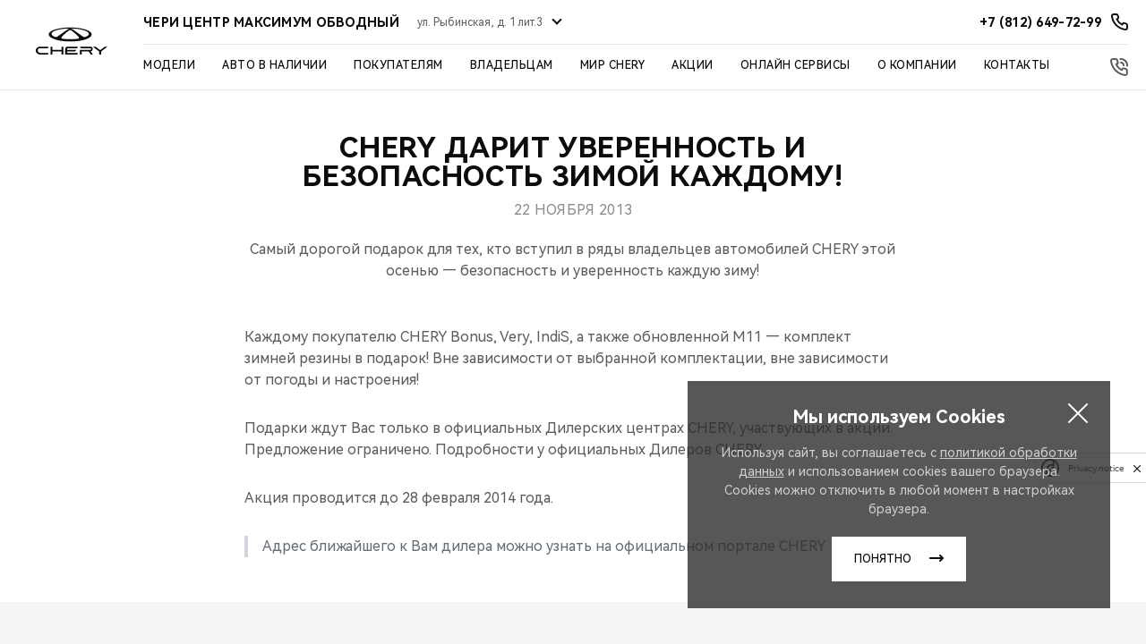

--- FILE ---
content_type: text/css
request_url: https://chery-maximum.ru/css/main-mastersite.css?r=1769127027448
body_size: 77395
content:
@charset "UTF-8";@font-face{font-family:HarmonyOS;src:url(../fonts/HarmonyOS_Sans_SC_Regular.woff2) format("woff2"),url(../fonts/HarmonyOS_Sans_SC_Regular.woff) format("woff");font-weight:400;font-style:normal;font-display:swap}@font-face{font-family:HarmonyOS;src:url(../fonts/HarmonyOS_Sans_SC_Medium.woff2) format("woff2"),url(../fonts/HarmonyOS_Sans_SC_Medium.woff) format("woff");font-weight:500;font-style:normal;font-display:swap}@font-face{font-family:HarmonyOS;src:url(../fonts/HarmonyOS_Sans_SC_Bold.woff2) format("woff2"),url(../fonts/HarmonyOS_Sans_SC_Bold.woff) format("woff");font-weight:700;font-style:normal;font-display:swap}.container,.container-fluid,.container-xs{width:100%;margin-right:auto;margin-left:auto;padding-right:20px;padding-left:20px}.container{max-width:1920px}.row{display:-webkit-box;display:-ms-flexbox;display:flex;-ms-flex-wrap:wrap;flex-wrap:wrap;margin-right:-20px;margin-left:-20px}.row.no-gutters{margin-right:0;margin-left:0}.row.no-gutters>.col,.row.no-gutters>[class*=col-]{padding-right:0;padding-left:0}.col,.col-1,.col-10,.col-11,.col-12,.col-2,.col-3,.col-4,.col-5,.col-6,.col-7,.col-8,.col-9,.col-auto,.col-lg,.col-lg-1,.col-lg-10,.col-lg-11,.col-lg-12,.col-lg-2,.col-lg-3,.col-lg-4,.col-lg-5,.col-lg-6,.col-lg-7,.col-lg-8,.col-lg-9,.col-lg-auto,.col-md,.col-md-1,.col-md-10,.col-md-11,.col-md-12,.col-md-2,.col-md-3,.col-md-4,.col-md-5,.col-md-6,.col-md-7,.col-md-8,.col-md-9,.col-md-auto,.col-sm,.col-sm-1,.col-sm-10,.col-sm-11,.col-sm-12,.col-sm-2,.col-sm-3,.col-sm-4,.col-sm-5,.col-sm-6,.col-sm-7,.col-sm-8,.col-sm-9,.col-sm-auto,.col-xl,.col-xl-1,.col-xl-10,.col-xl-11,.col-xl-12,.col-xl-2,.col-xl-3,.col-xl-4,.col-xl-5,.col-xl-6,.col-xl-7,.col-xl-8,.col-xl-9,.col-xl-auto,.col-xxl,.col-xxl-1,.col-xxl-10,.col-xxl-11,.col-xxl-12,.col-xxl-2,.col-xxl-3,.col-xxl-4,.col-xxl-5,.col-xxl-6,.col-xxl-7,.col-xxl-8,.col-xxl-9,.col-xxl-auto{position:relative;width:100%;padding-right:20px;padding-left:20px}.col{-ms-flex-preferred-size:0;flex-basis:0;-webkit-box-flex:1;-ms-flex-positive:1;flex-grow:1;max-width:100%}.row-cols-1>*{-webkit-box-flex:0;-ms-flex:0 0 100%;flex:0 0 100%;max-width:100%}.row-cols-2>*{-webkit-box-flex:0;-ms-flex:0 0 50%;flex:0 0 50%;max-width:50%}.row-cols-3>*{-webkit-box-flex:0;-ms-flex:0 0 33.3333333333%;flex:0 0 33.3333333333%;max-width:33.3333333333%}.row-cols-4>*{-webkit-box-flex:0;-ms-flex:0 0 25%;flex:0 0 25%;max-width:25%}.row-cols-5>*{-webkit-box-flex:0;-ms-flex:0 0 20%;flex:0 0 20%;max-width:20%}.row-cols-6>*{-webkit-box-flex:0;-ms-flex:0 0 16.6666666667%;flex:0 0 16.6666666667%;max-width:16.6666666667%}.col-auto{-webkit-box-flex:0;-ms-flex:0 0 auto;flex:0 0 auto;width:auto;max-width:100%}.col-1{-webkit-box-flex:0;-ms-flex:0 0 8.33333333%;flex:0 0 8.33333333%;max-width:8.33333333%}.col-2{-webkit-box-flex:0;-ms-flex:0 0 16.66666667%;flex:0 0 16.66666667%;max-width:16.66666667%}.col-3{-webkit-box-flex:0;-ms-flex:0 0 25%;flex:0 0 25%;max-width:25%}.col-4{-webkit-box-flex:0;-ms-flex:0 0 33.33333333%;flex:0 0 33.33333333%;max-width:33.33333333%}.col-5{-webkit-box-flex:0;-ms-flex:0 0 41.66666667%;flex:0 0 41.66666667%;max-width:41.66666667%}.col-6{-webkit-box-flex:0;-ms-flex:0 0 50%;flex:0 0 50%;max-width:50%}.col-7{-webkit-box-flex:0;-ms-flex:0 0 58.33333333%;flex:0 0 58.33333333%;max-width:58.33333333%}.col-8{-webkit-box-flex:0;-ms-flex:0 0 66.66666667%;flex:0 0 66.66666667%;max-width:66.66666667%}.col-9{-webkit-box-flex:0;-ms-flex:0 0 75%;flex:0 0 75%;max-width:75%}.col-10{-webkit-box-flex:0;-ms-flex:0 0 83.33333333%;flex:0 0 83.33333333%;max-width:83.33333333%}.col-11{-webkit-box-flex:0;-ms-flex:0 0 91.66666667%;flex:0 0 91.66666667%;max-width:91.66666667%}.col-12{-webkit-box-flex:0;-ms-flex:0 0 100%;flex:0 0 100%;max-width:100%}.order-first{-webkit-box-ordinal-group:0;-ms-flex-order:-1;order:-1}.order-last{-webkit-box-ordinal-group:14;-ms-flex-order:13;order:13}.order-0{-webkit-box-ordinal-group:1;-ms-flex-order:0;order:0}.order-1{-webkit-box-ordinal-group:2;-ms-flex-order:1;order:1}.order-2{-webkit-box-ordinal-group:3;-ms-flex-order:2;order:2}.order-3{-webkit-box-ordinal-group:4;-ms-flex-order:3;order:3}.order-4{-webkit-box-ordinal-group:5;-ms-flex-order:4;order:4}.order-5{-webkit-box-ordinal-group:6;-ms-flex-order:5;order:5}.order-6{-webkit-box-ordinal-group:7;-ms-flex-order:6;order:6}.order-7{-webkit-box-ordinal-group:8;-ms-flex-order:7;order:7}.order-8{-webkit-box-ordinal-group:9;-ms-flex-order:8;order:8}.order-9{-webkit-box-ordinal-group:10;-ms-flex-order:9;order:9}.order-10{-webkit-box-ordinal-group:11;-ms-flex-order:10;order:10}.order-11{-webkit-box-ordinal-group:12;-ms-flex-order:11;order:11}.order-12{-webkit-box-ordinal-group:13;-ms-flex-order:12;order:12}.offset-1{margin-left:8.33333333%}.offset-2{margin-left:16.66666667%}.offset-3{margin-left:25%}.offset-4{margin-left:33.33333333%}.offset-5{margin-left:41.66666667%}.offset-6{margin-left:50%}.offset-7{margin-left:58.33333333%}.offset-8{margin-left:66.66666667%}.offset-9{margin-left:75%}.offset-10{margin-left:83.33333333%}.offset-11{margin-left:91.66666667%}.d-none{display:none!important}.d-inline{display:inline!important}.d-inline-block{display:inline-block!important}.d-block{display:block!important}.d-table{display:table!important}.d-table-row{display:table-row!important}.d-table-cell{display:table-cell!important}.d-flex{display:-webkit-box!important;display:-ms-flexbox!important;display:flex!important}.d-inline-flex{display:-webkit-inline-box!important;display:-ms-inline-flexbox!important;display:inline-flex!important}.flex-row{-webkit-box-orient:horizontal!important;-webkit-box-direction:normal!important;-ms-flex-direction:row!important;flex-direction:row!important}.flex-column{-webkit-box-orient:vertical!important;-webkit-box-direction:normal!important;-ms-flex-direction:column!important;flex-direction:column!important}.flex-row-reverse{-webkit-box-orient:horizontal!important;-webkit-box-direction:reverse!important;-ms-flex-direction:row-reverse!important;flex-direction:row-reverse!important}.flex-column-reverse{-webkit-box-orient:vertical!important;-webkit-box-direction:reverse!important;-ms-flex-direction:column-reverse!important;flex-direction:column-reverse!important}.flex-wrap{-ms-flex-wrap:wrap!important;flex-wrap:wrap!important}.flex-nowrap{-ms-flex-wrap:nowrap!important;flex-wrap:nowrap!important}.flex-wrap-reverse{-ms-flex-wrap:wrap-reverse!important;flex-wrap:wrap-reverse!important}.flex-fill{-webkit-box-flex:1!important;-ms-flex:1 1 auto!important;flex:1 1 auto!important}.flex-grow-0{-webkit-box-flex:0!important;-ms-flex-positive:0!important;flex-grow:0!important}.flex-grow-1{-webkit-box-flex:1!important;-ms-flex-positive:1!important;flex-grow:1!important}.flex-shrink-0{-ms-flex-negative:0!important;flex-shrink:0!important}.flex-shrink-1{-ms-flex-negative:1!important;flex-shrink:1!important}.justify-content-start{-webkit-box-pack:start!important;-ms-flex-pack:start!important;justify-content:flex-start!important}.justify-content-end{-webkit-box-pack:end!important;-ms-flex-pack:end!important;justify-content:flex-end!important}.justify-content-center{-webkit-box-pack:center!important;-ms-flex-pack:center!important;justify-content:center!important}.justify-content-between{-webkit-box-pack:justify!important;-ms-flex-pack:justify!important;justify-content:space-between!important}.justify-content-around{-ms-flex-pack:distribute!important;justify-content:space-around!important}.align-items-start{-webkit-box-align:start!important;-ms-flex-align:start!important;align-items:flex-start!important}.align-items-end{-webkit-box-align:end!important;-ms-flex-align:end!important;align-items:flex-end!important}.align-items-center{-webkit-box-align:center!important;-ms-flex-align:center!important;align-items:center!important}.align-items-baseline{-webkit-box-align:baseline!important;-ms-flex-align:baseline!important;align-items:baseline!important}.align-items-stretch{-webkit-box-align:stretch!important;-ms-flex-align:stretch!important;align-items:stretch!important}.align-content-start{-ms-flex-line-pack:start!important;align-content:flex-start!important}.align-content-end{-ms-flex-line-pack:end!important;align-content:flex-end!important}.align-content-center{-ms-flex-line-pack:center!important;align-content:center!important}.align-content-between{-ms-flex-line-pack:justify!important;align-content:space-between!important}.align-content-around{-ms-flex-line-pack:distribute!important;align-content:space-around!important}.align-content-stretch{-ms-flex-line-pack:stretch!important;align-content:stretch!important}.align-self-auto{-ms-flex-item-align:auto!important;align-self:auto!important}.align-self-start{-ms-flex-item-align:start!important;align-self:flex-start!important}.align-self-end{-ms-flex-item-align:end!important;align-self:flex-end!important}.align-self-center{-ms-flex-item-align:center!important;align-self:center!important}.align-self-baseline{-ms-flex-item-align:baseline!important;align-self:baseline!important}.align-self-stretch{-ms-flex-item-align:stretch!important;align-self:stretch!important}*,:after,:before{-webkit-box-sizing:border-box;box-sizing:border-box;padding:0;margin:0}html{height:100%}body{--perxis-auto-first-font:"HarmonyOS";--perxis-auto-second-font:"HarmonyOS";--perxis-auto-icon-font:"PerxisIconSet1";--perxis-auto-first-font-variant-numeric:normal;--perxis-auto-second-font-variant-numeric:normal;--perxis-auto-first-font-size:10px;--perxis-auto-second-font-size:12px;--perxis-auto-third-font-size:14px;--perxis-auto-fourth-font-size:16px;--perxis-auto-fifth-font-size:18px;--perxis-auto-sixth-font-size:20px;--perxis-auto-seventh-font-size:24px;--perxis-auto-eighth-font-size:12px;--perxis-auto-ninth-font-size:14px;--perxis-auto-tenth-font-size:16px;--perxis-auto-eleventh-font-size:20px;--perxis-auto-twelfth-font-size:20px;--perxis-auto-thirteenth-font-size:24px;--perxis-auto-fourteenth-font-size:32px;--perxis-auto-fifteenth-font-size:42px;--perxis-auto-sixteenth-font-size:16px;--perxis-auto-seventeenth-font-size:18px;--perxis-auto-eighteenth-font-size:20px;--perxis-auto-nineteenth-font-size:24px;--perxis-auto-twenty-first-font-size:20px;--perxis-auto-twenty-second-font-size:24px;--perxis-auto-twenty-third-font-size:28px;--perxis-auto-twenty-fourth-font-size:32px;--perxis-auto-twenty-fifth-font-size:16px;--perxis-auto-first-font-weight:400;--perxis-auto-second-font-weight:700;--perxis-auto-third-font-weight:500;--perxis-auto-first-border-width:2px;--perxis-auto-second-border-width:4px;--perxis-auto-first-border-radius:10px;--perxis-auto-first-letter-spacing:1px;--perxis-auto-first-text-transform:uppercase;--perxis-auto-first-color:#0c0c0b;--perxis-auto-second-color:#ffffff;--perxis-auto-third-color:#a6192e;--perxis-auto-fourth-color:#e2e4e5;--perxis-auto-fifth-color:#cdcfd1;--perxis-auto-sixth-color:#f5f5f5;--perxis-auto-seventh-color:#5b5c5d;--perxis-auto-eighth-color:#e7e7e7;--perxis-auto-ninth-color:#8a8d8f;--perxis-auto-tenth-color:#e2e4e6;--perxis-auto-eleventh-color:#302e2c;--perxis-auto-z-index-sticky:10;--perxis-auto-z-index-absolute:100;--perxis-auto-z-index-tooltip:1000;--perxis-auto-z-index-modal:1010;--perxis-auto-z-index-fixed:1020;--perxis-auto-z-index-dropdown:1030;--perxis-auto-z-index-loader:1040;display:-webkit-box;display:-ms-flexbox;display:flex;-webkit-box-orient:vertical;-webkit-box-direction:normal;-ms-flex-direction:column;flex-direction:column;height:100%;font:14px/1.5 HarmonyOS,Arial,Helvetica,sans-serif;font-weight:400;color:#0c0c0b;background-color:#fff}main,section{display:block}img{max-width:100%;border:0}:focus{outline:0}button::-moz-focus-inner{border:none}button,input,select,textarea{font-family:inherit;color:inherit;border:none;border-radius:0;background:0 0}input:not([type=checkbox]):not([type=radio]),textarea{-webkit-appearance:none;-moz-appearance:none;appearance:none;box-shadow:none;-webkit-box-shadow:none}input::-ms-clear{display:none}.main_padding{padding-top:60px}.svg-icon{overflow:hidden}.h1,h1{font:20px/1 HarmonyOS,Arial,Helvetica,sans-serif;font-weight:700;letter-spacing:.02em;text-transform:uppercase}.h2,h2{font:16px/1 HarmonyOS,Arial,Helvetica,sans-serif;font-weight:700;letter-spacing:.04em;text-transform:uppercase}.h3,h3{font:20px/1 HarmonyOS,Arial,Helvetica,sans-serif;font-weight:700}.h4,h4{font:18px/1 HarmonyOS,Arial,Helvetica,sans-serif;font-weight:700}.h5,h5{font:16px/1 HarmonyOS,Arial,Helvetica,sans-serif;font-weight:700}.btn{display:-webkit-inline-box;display:-ms-inline-flexbox;display:inline-flex;font:12px/20px HarmonyOS,Arial,Helvetica,sans-serif;font-weight:500;text-transform:uppercase;text-decoration:none;text-align:center;padding:15px 61px 15px 25px;background-repeat:no-repeat;-webkit-transition:background .2s,color .2s,border .2s;transition:background .2s,color .2s,border .2s}.btn_primary{color:#fff;background-color:#000;background-image:url("data:image/svg+xml;charset=UTF-8,%3csvg width='16' height='8' fill='none' xmlns='http://www.w3.org/2000/svg'%3e%3cpath d='m12.7 7.7 3-3c.2-.2.3-.4.3-.7 0-.3-.1-.5-.3-.7l-3-3c-.4-.4-1-.4-1.4 0-.4.4-.4 1 0 1.4L12.6 3H1c-.6 0-1 .4-1 1s.4 1 1 1h11.6l-1.3 1.3c-.4.4-.4 1 0 1.4.4.4 1 .4 1.4 0Z' fill='%23FFFFFF'/%3e%3c/svg%3e");background-position:calc(100% - 25px) calc(50% - 1px)}.btn_primary:hover{color:#fff;border-color:#a6192e;background-color:#a6192e;background-image:url("data:image/svg+xml;charset=UTF-8,%3csvg width='16' height='8' fill='none' xmlns='http://www.w3.org/2000/svg'%3e%3cpath d='m12.7 7.7 3-3c.2-.2.3-.4.3-.7 0-.3-.1-.5-.3-.7l-3-3c-.4-.4-1-.4-1.4 0-.4.4-.4 1 0 1.4L12.6 3H1c-.6 0-1 .4-1 1s.4 1 1 1h11.6l-1.3 1.3c-.4.4-.4 1 0 1.4.4.4 1 .4 1.4 0Z' fill='%23FFFFFF'/%3e%3c/svg%3e")}[class*=theme-dark] .btn_primary{background-color:#a6192e}.btn_secondary{-webkit-box-align:center;-ms-flex-align:center;align-items:center;color:#0c0c0b;padding:13px 59px 13px 23px;border:2px solid #0c0c0b;background-image:url("data:image/svg+xml;charset=UTF-8,%3csvg width='16' height='8' fill='none' xmlns='http://www.w3.org/2000/svg'%3e%3cpath d='m12.7 7.7 3-3c.2-.2.3-.4.3-.7 0-.3-.1-.5-.3-.7l-3-3c-.4-.4-1-.4-1.4 0-.4.4-.4 1 0 1.4L12.6 3H1c-.6 0-1 .4-1 1s.4 1 1 1h11.6l-1.3 1.3c-.4.4-.4 1 0 1.4.4.4 1 .4 1.4 0Z' fill='%230C0C0B'/%3e%3c/svg%3e");background-position:calc(100% - 25px) calc(50% - 1px)}.btn_secondary:hover{color:#fff;border-color:#a6192e;background-color:#a6192e;background-image:url("data:image/svg+xml;charset=UTF-8,%3csvg width='16' height='8' fill='none' xmlns='http://www.w3.org/2000/svg'%3e%3cpath d='m12.7 7.7 3-3c.2-.2.3-.4.3-.7 0-.3-.1-.5-.3-.7l-3-3c-.4-.4-1-.4-1.4 0-.4.4-.4 1 0 1.4L12.6 3H1c-.6 0-1 .4-1 1s.4 1 1 1h11.6l-1.3 1.3c-.4.4-.4 1 0 1.4.4.4 1 .4 1.4 0Z' fill='%23FFFFFF'/%3e%3c/svg%3e")}.btn_secondary-inverse{color:#fff;border-color:#fff;background-image:url("data:image/svg+xml;charset=UTF-8,%3csvg width='16' height='8' fill='none' xmlns='http://www.w3.org/2000/svg'%3e%3cpath d='m12.7 7.7 3-3c.2-.2.3-.4.3-.7 0-.3-.1-.5-.3-.7l-3-3c-.4-.4-1-.4-1.4 0-.4.4-.4 1 0 1.4L12.6 3H1c-.6 0-1 .4-1 1s.4 1 1 1h11.6l-1.3 1.3c-.4.4-.4 1 0 1.4.4.4 1 .4 1.4 0Z' fill='%23FFFFFF'/%3e%3c/svg%3e")}.btn_blue,.btn_red{color:#fff;background-image:url("data:image/svg+xml;charset=UTF-8,%3csvg width='16' height='8' fill='none' xmlns='http://www.w3.org/2000/svg'%3e%3cpath d='m12.7 7.7 3-3c.2-.2.3-.4.3-.7 0-.3-.1-.5-.3-.7l-3-3c-.4-.4-1-.4-1.4 0-.4.4-.4 1 0 1.4L12.6 3H1c-.6 0-1 .4-1 1s.4 1 1 1h11.6l-1.3 1.3c-.4.4-.4 1 0 1.4.4.4 1 .4 1.4 0Z' fill='%23FFFFFF'/%3e%3c/svg%3e");background-position:calc(100% - 25px) calc(50% - 1px)}.btn_red{background-color:#a6192e}.btn_blue{background-color:#0f8296}.btn_link{position:relative;padding-right:45px;background:0 0}.btn_link:after{content:"";display:block;position:absolute;top:calc(50% - 5px);right:22px;width:10px;height:10px;border-bottom:1px solid red;border-right:1px solid red;-webkit-transform:rotate(-45deg);transform:rotate(-45deg);-webkit-transition:border .1s;transition:border .1s}.btn_arrow{display:block;width:16px;height:8px;padding:0;margin-top:20px;background-image:url("data:image/svg+xml;charset=UTF-8,%3csvg width='16' height='8' fill='none' xmlns='http://www.w3.org/2000/svg'%3e%3cpath d='m12.7 7.7 3-3c.2-.2.3-.4.3-.7 0-.3-.1-.5-.3-.7l-3-3c-.4-.4-1-.4-1.4 0-.4.4-.4 1 0 1.4L12.6 3H1c-.6 0-1 .4-1 1s.4 1 1 1h11.6l-1.3 1.3c-.4.4-.4 1 0 1.4.4.4 1 .4 1.4 0Z' fill='%230C0C0B'/%3e%3c/svg%3e")}.btn_download{width:100%;font-size:14px;line-height:21px;color:#0c0c0b;text-transform:none;text-align:left;padding:15px 50px 15px 20px;margin-top:10px;background:#f5f5f5 url("data:image/svg+xml;charset=UTF-8,%3csvg width='20' height='20' viewBox='0 0 20 20' fill='none' xmlns='http://www.w3.org/2000/svg'%3e%3cpath d='M19 12C18.7348 12 18.4804 12.1054 18.2929 12.2929C18.1054 12.4804 18 12.7348 18 13V17C18 17.2652 17.8946 17.5196 17.7071 17.7071C17.5196 17.8946 17.2652 18 17 18H3C2.73478 18 2.48043 17.8946 2.29289 17.7071C2.10536 17.5196 2 17.2652 2 17V13C2 12.7348 1.89464 12.4804 1.70711 12.2929C1.51957 12.1054 1.26522 12 1 12C0.734784 12 0.48043 12.1054 0.292893 12.2929C0.105357 12.4804 0 12.7348 0 13V17C0 17.7956 0.316071 18.5587 0.87868 19.1213C1.44129 19.6839 2.20435 20 3 20H17C17.7956 20 18.5587 19.6839 19.1213 19.1213C19.6839 18.5587 20 17.7956 20 17V13C20 12.7348 19.8946 12.4804 19.7071 12.2929C19.5196 12.1054 19.2652 12 19 12ZM9.29 13.71C9.3851 13.801 9.49725 13.8724 9.62 13.92C9.7397 13.9729 9.86913 14.0002 10 14.0002C10.1309 14.0002 10.2603 13.9729 10.38 13.92C10.5028 13.8724 10.6149 13.801 10.71 13.71L14.71 9.71C14.8983 9.5217 15.0041 9.2663 15.0041 9C15.0041 8.7337 14.8983 8.4783 14.71 8.29C14.5217 8.1017 14.2663 7.99591 14 7.99591C13.7337 7.99591 13.4783 8.1017 13.29 8.29L11 10.59V1C11 0.734784 10.8946 0.48043 10.7071 0.292893C10.5196 0.105357 10.2652 0 10 0C9.73478 0 9.48043 0.105357 9.29289 0.292893C9.10536 0.48043 9 0.734784 9 1V10.59L6.71 8.29C6.61676 8.19676 6.50607 8.1228 6.38425 8.07234C6.26243 8.02188 6.13186 7.99591 6 7.99591C5.86814 7.99591 5.73757 8.02188 5.61575 8.07234C5.49393 8.1228 5.38324 8.19676 5.29 8.29C5.19676 8.38324 5.1228 8.49393 5.07234 8.61575C5.02188 8.73757 4.99591 8.86814 4.99591 9C4.99591 9.13186 5.02188 9.26243 5.07234 9.38425C5.1228 9.50607 5.19676 9.61676 5.29 9.71L9.29 13.71Z' fill='%235B5C5D'/%3e%3c/svg%3e") no-repeat calc(100% - 22px) 50%;-webkit-transition:.2s;transition:.2s}.btn_download:hover{background-color:#fff;background-image:url("data:image/svg+xml;charset=UTF-8,%3csvg width='20' height='20' viewBox='0 0 20 20' fill='none' xmlns='http://www.w3.org/2000/svg'%3e%3cpath d='M19 12C18.7348 12 18.4804 12.1054 18.2929 12.2929C18.1054 12.4804 18 12.7348 18 13V17C18 17.2652 17.8946 17.5196 17.7071 17.7071C17.5196 17.8946 17.2652 18 17 18H3C2.73478 18 2.48043 17.8946 2.29289 17.7071C2.10536 17.5196 2 17.2652 2 17V13C2 12.7348 1.89464 12.4804 1.70711 12.2929C1.51957 12.1054 1.26522 12 1 12C0.734784 12 0.48043 12.1054 0.292893 12.2929C0.105357 12.4804 0 12.7348 0 13V17C0 17.7956 0.316071 18.5587 0.87868 19.1213C1.44129 19.6839 2.20435 20 3 20H17C17.7956 20 18.5587 19.6839 19.1213 19.1213C19.6839 18.5587 20 17.7956 20 17V13C20 12.7348 19.8946 12.4804 19.7071 12.2929C19.5196 12.1054 19.2652 12 19 12ZM9.29 13.71C9.3851 13.801 9.49725 13.8724 9.62 13.92C9.7397 13.9729 9.86913 14.0002 10 14.0002C10.1309 14.0002 10.2603 13.9729 10.38 13.92C10.5028 13.8724 10.6149 13.801 10.71 13.71L14.71 9.71C14.8983 9.5217 15.0041 9.2663 15.0041 9C15.0041 8.7337 14.8983 8.4783 14.71 8.29C14.5217 8.1017 14.2663 7.99591 14 7.99591C13.7337 7.99591 13.4783 8.1017 13.29 8.29L11 10.59V1C11 0.734784 10.8946 0.48043 10.7071 0.292893C10.5196 0.105357 10.2652 0 10 0C9.73478 0 9.48043 0.105357 9.29289 0.292893C9.10536 0.48043 9 0.734784 9 1V10.59L6.71 8.29C6.61676 8.19676 6.50607 8.1228 6.38425 8.07234C6.26243 8.02188 6.13186 7.99591 6 7.99591C5.86814 7.99591 5.73757 8.02188 5.61575 8.07234C5.49393 8.1228 5.38324 8.19676 5.29 8.29C5.19676 8.38324 5.1228 8.49393 5.07234 8.61575C5.02188 8.73757 4.99591 8.86814 4.99591 9C4.99591 9.13186 5.02188 9.26243 5.07234 9.38425C5.1228 9.50607 5.19676 9.61676 5.29 9.71L9.29 13.71Z' fill='%23A6192E'/%3e%3c/svg%3e");-webkit-box-shadow:0 0 10px rgba(0,0,0,.1);box-shadow:0 0 10px rgba(0,0,0,.1)}.btn_arrow-bottom{position:relative;text-align:left;padding:0;text-transform:none}.btn_arrow-bottom:before{position:absolute;bottom:-20px;width:16px;height:8px;content:"";background-image:url("data:image/svg+xml;charset=UTF-8,%3csvg width='16' height='8' fill='none' xmlns='http://www.w3.org/2000/svg'%3e%3cpath d='m12.7 7.7 3-3c.2-.2.3-.4.3-.7 0-.3-.1-.5-.3-.7l-3-3c-.4-.4-1-.4-1.4 0-.4.4-.4 1 0 1.4L12.6 3H1c-.6 0-1 .4-1 1s.4 1 1 1h11.6l-1.3 1.3c-.4.4-.4 1 0 1.4.4.4 1 .4 1.4 0Z' fill='%230C0C0B'/%3e%3c/svg%3e")}.btn__icon{vertical-align:middle}.responsive-media{position:relative;background-position:center}.responsive-media:before{content:"";display:block;width:100%;height:0;padding-top:100%}.responsive-media>picture{background-position:center}.responsive-media>img,.responsive-media>picture,.responsive-media>picture>img,.responsive-media>video{position:absolute;top:0;left:0;width:100%;height:100%}img[data-object-fit=contain]{-o-object-fit:contain;object-fit:contain}img[data-object-fit=cover]{-o-object-fit:cover;object-fit:cover}.fit-img{background-size:cover;background-position:center;background-repeat:no-repeat}.fit-img img{opacity:0!important}.fit-img--cover{background-size:cover}.fit-img--contain{background-size:contain}.scroll-top{display:-webkit-inline-box;display:-ms-inline-flexbox;display:inline-flex;position:fixed;z-index:2;bottom:0;left:50%;-webkit-box-align:center;-ms-flex-align:center;align-items:center;-webkit-box-pack:center;-ms-flex-pack:center;justify-content:center;width:40px;height:40px;background:#0c0c0b;-webkit-transform:translateX(-50%);transform:translateX(-50%);cursor:pointer}.scroll-top:after{content:"";display:block;width:10px;height:10px;border-top:1px solid #fff;border-left:1px solid #fff;-webkit-transform:rotate(45deg);transform:rotate(45deg)}.scroll-top-hidden{display:none}.scroll-to-anchor{display:block;position:absolute;bottom:0}.no-scroll,.no-scroll-popup{overflow:hidden}.swiper-word-up,.word-up{-webkit-transform:translateY(30px) scale(.999);transform:translateY(30px) scale(.999);opacity:0;-webkit-transition:all .5s linear;transition:all .5s linear}.word-fade-in{-webkit-transition:all .3s .1s ease-out;transition:all .3s .1s ease-out;-webkit-transform:scale(.85);transform:scale(.85);opacity:0}.block-ancor{height:0;font-size:0}.scroll-to-anchor{display:block;position:absolute;bottom:0}.swiper-button-next,.swiper-button-prev{color:#fff}.swiper-pagination-bullet-active{background:#fff}.heading1{font:36px/1 HarmonyOS,Arial,Helvetica,sans-serif;font-weight:700;letter-spacing:normal;text-transform:none}.heading2{font:32px/1 HarmonyOS,Arial,Helvetica,sans-serif;font-weight:700;letter-spacing:normal;text-transform:none}.heading3{font:28px/1.1 HarmonyOS,Arial,Helvetica,sans-serif;font-weight:700;letter-spacing:normal;text-transform:none}.heading4{font:24px/1.2 HarmonyOS,Arial,Helvetica,sans-serif;font-weight:700;letter-spacing:normal;text-transform:none}.heading5{font:20px/1.2 HarmonyOS,Arial,Helvetica,sans-serif;font-weight:700;letter-spacing:normal;text-transform:none}.heading6{font:18px/1.3 HarmonyOS,Arial,Helvetica,sans-serif;font-weight:700;letter-spacing:normal;text-transform:none}.large-text{font-size:16px;line-height:1.3}.main-text{font-size:14px;line-height:1.3}.small-text{font-size:14px;line-height:1.3}.supersmall-text{font-size:12px;line-height:1.3}.tiny-text{font-size:10px;line-height:1.2}.model-text{font-size:48px;line-height:1;font-weight:300}.large-caps{font-size:16px;line-height:1.4;letter-spacing:.7px;font-weight:700;text-transform:uppercase}.caps{font-size:14px;line-height:1.3;letter-spacing:.6px;font-weight:700;text-transform:uppercase}.small-caps{font-size:12px;line-height:1.3;letter-spacing:.5px;font-weight:700;text-transform:uppercase}.m-xxl{margin-top:60px;margin-bottom:60px}.mt-xxl{margin-top:60px}.mb-xxl{margin-bottom:60px}.m-xl{margin-top:42px;margin-bottom:42px}.mt-xl{margin-top:42px}.mb-xl{margin-bottom:42px}.m-l{margin-top:32px;margin-bottom:32px}.mt-l{margin-top:32px}.mb-l{margin-bottom:32px}.m-m{margin-top:24px;margin-bottom:24px}.mt-m{margin-top:24px}.mb-m{margin-bottom:24px}.m-s{margin-top:18px;margin-bottom:18px}.mt-s{margin-top:18px}.mb-s{margin-bottom:18px}.m-xs{margin-top:12px;margin-bottom:12px}.mt-xs{margin-top:12px}.mb-xs{margin-bottom:12px}.m-xxs{margin-top:8px;margin-bottom:8px}.mt-xxs{margin-top:8px}.mb-xxs{margin-bottom:8px}.p-xxl{padding-top:60px;padding-bottom:60px}.pt-xxl{padding-top:60px}.pb-xxl{padding-bottom:60px}.p-xl{padding-top:42px;padding-bottom:42px}.pt-xl{padding-top:42px}.pb-xl{padding-bottom:42px}.p-l{padding-top:32px;padding-bottom:32px}.pt-l{padding-top:32px}.pb-l{padding-bottom:32px}.p-m{padding-top:24px;padding-bottom:24px}.pt-m{padding-top:24px}.pb-m{padding-bottom:24px}.p-s{padding-top:16px;padding-bottom:16px}.pt-s{padding-top:18px}.pb-s{padding-bottom:18px}.p-xs{padding-top:12px;padding-bottom:12px}.pt-xs{padding-top:12px}.pb-xs{padding-bottom:12px}.p-xxs{padding-top:8px;padding-bottom:8px}.pt-xxs{padding-top:8px}.pb-xxs{padding-bottom:8px}.color-gray-1{color:rgba(12,12,11,.07)}.color-gray-2{color:rgba(12,12,11,.2)}.color-gray-3{color:rgba(12,12,11,.45)}.color-gray-4{color:rgba(12,12,11,.7)}.color-gray-5{color:rgba(12,12,11,.9)}.theme-dark .color-gray-1{color:rgba(245,245,245,.07)}.theme-dark .color-gray-2{color:rgba(245,245,245,.2)}.theme-dark .color-gray-3{color:rgba(245,245,245,.45)}.theme-dark .color-gray-4{color:rgba(245,245,245,.7)}.theme-dark .color-gray-5{color:rgba(245,245,245,.9)}@-webkit-keyframes fadein{from{opacity:0}to{opacity:1}}@keyframes fadein{from{opacity:0}to{opacity:1}}@-webkit-keyframes fadeout{from{opacity:1}to{opacity:0}}@keyframes fadeout{from{opacity:1}to{opacity:0}}@-webkit-keyframes decorLeft{0%{left:-999px}50%{left:10px}100%{left:0}}@keyframes decorLeft{0%{left:-999px}50%{left:10px}100%{left:0}}@-webkit-keyframes decorRight{from{right:-999px}to{left:0}}@keyframes decorRight{from{right:-999px}to{left:0}}@-webkit-keyframes spin{0%{-webkit-transform:rotate(0);transform:rotate(0)}100%{-webkit-transform:rotate(1turn);transform:rotate(1turn)}}@keyframes spin{0%{-webkit-transform:rotate(0);transform:rotate(0)}100%{-webkit-transform:rotate(1turn);transform:rotate(1turn)}}@-webkit-keyframes cookie-notify-anim{0%{-webkit-transform:translateY(120px);transform:translateY(120px);opacity:0}100%{-webkit-transform:translateY(0);transform:translateY(0);opacity:1}}@keyframes cookie-notify-anim{0%{-webkit-transform:translateY(120px);transform:translateY(120px);opacity:0}100%{-webkit-transform:translateY(0);transform:translateY(0);opacity:1}}@-webkit-keyframes cookie-notify-anim-hide{0%{-webkit-transform:translateY(0);transform:translateY(0);opacity:1}100%{-webkit-transform:translateY(120px);transform:translateY(120px);opacity:0}}@keyframes cookie-notify-anim-hide{0%{-webkit-transform:translateY(0);transform:translateY(0);opacity:1}100%{-webkit-transform:translateY(120px);transform:translateY(120px);opacity:0}}@-webkit-keyframes BulletProgress{from{width:100%}to{width:0%}}@keyframes BulletProgress{from{width:100%}to{width:0%}}.pagefind-ui__drawer{display:grid;grid-template-columns:1fr;row-gap:32px;margin-top:24px}.pagefind-ui__drawer.pagefind-ui__hidden{display:none}.pagefind-ui__form{position:relative}.pagefind-ui__form:before{position:absolute;left:20px;top:23px;z-index:2;content:"";width:24px;height:24px;background:url("data:image/svg+xml,%3Csvg width='24' height='24' viewBox='0 0 24 24' fill='none' xmlns='http://www.w3.org/2000/svg'%3E%3Cpath d='M21 21L15 15M3 10C3 10.9193 3.18106 11.8295 3.53284 12.6788C3.88463 13.5281 4.40024 14.2997 5.05025 14.9497C5.70026 15.5998 6.47194 16.1154 7.32122 16.4672C8.1705 16.8189 9.08075 17 10 17C10.9193 17 11.8295 16.8189 12.6788 16.4672C13.5281 16.1154 14.2997 15.5998 14.9497 14.9497C15.5998 14.2997 16.1154 13.5281 16.4672 12.6788C16.8189 11.8295 17 10.9193 17 10C17 9.08075 16.8189 8.1705 16.4672 7.32122C16.1154 6.47194 15.5998 5.70026 14.9497 5.05025C14.2997 4.40024 13.5281 3.88463 12.6788 3.53284C11.8295 3.18106 10.9193 3 10 3C9.08075 3 8.1705 3.18106 7.32122 3.53284C6.47194 3.88463 5.70026 4.40024 5.05025 5.05025C4.40024 5.70026 3.88463 6.47194 3.53284 7.32122C3.18106 8.1705 3 9.08075 3 10Z' stroke='%23161616' stroke-width='2' stroke-linecap='round' stroke-linejoin='round' /%3E%3C/svg%3E") center no-repeat}.pagefind-ui__search-input{position:relative;font-size:14px;line-height:1.3;color:#0c0c0b;width:100%;height:64px;padding:0 23px 0 50px;background-color:#fff;border:3px solid #9b9081;border-radius:12px}.pagefind-ui__search-input::-webkit-input-placeholder{color:#8a8d8f}.pagefind-ui__search-input::-moz-placeholder{color:#8a8d8f}.pagefind-ui__search-input:-ms-input-placeholder{color:#8a8d8f}.pagefind-ui__search-input::-ms-input-placeholder{color:#8a8d8f}.pagefind-ui__search-input::placeholder{color:#8a8d8f}.pagefind-ui__search-clear{display:block;position:absolute;right:23px;top:25px;font-size:18px;color:#b3b8bc;cursor:pointer}.pagefind-ui__filter-block[open] .pagefind-ui__filter-name:after{background:url("data:image/svg+xml,%3Csvg width='24' height='24' viewBox='0 0 24 24' fill='none' xmlns='http://www.w3.org/2000/svg'%3E%3Cpath d='M19 11H5C4.73478 11 4.48043 11.1054 4.29289 11.2929C4.10536 11.4804 4 11.7348 4 12C4 12.2652 4.10536 12.5196 4.29289 12.7071C4.48043 12.8946 4.73478 13 5 13H19C19.2652 13 19.5196 12.8946 19.7071 12.7071C19.8946 12.5196 20 12.2652 20 12C20 11.7348 19.8946 11.4804 19.7071 11.2929C19.5196 11.1054 19.2652 11 19 11Z' fill='%23302E2C' /%3E%3C/svg%3E") center no-repeat}.pagefind-ui__filter-label{position:relative;z-index:2;font-size:14px;line-height:1.3;cursor:pointer;padding:3px 0 3px 36px}.pagefind-ui__filter-panel{border:none}.pagefind-ui__filter-panel-label{display:none}.pagefind-ui__filter-group{border:none}.pagefind-ui__filter-group-label{display:none}.pagefind-ui__filter-name{display:-webkit-box;display:-ms-flexbox;display:flex;-webkit-box-pack:justify;-ms-flex-pack:justify;justify-content:space-between;-webkit-box-align:center;-ms-flex-align:center;align-items:center;font-size:14px;line-height:1.3;color:#5b5c5d;padding-bottom:17px;border-bottom:1px solid rgba(12,12,11,.3);list-style:none;cursor:pointer}.pagefind-ui__filter-name:after{display:block;content:"";width:24px;height:24px;background:url("data:image/svg+xml,%3Csvg width='24' height='24' viewBox='0 0 24 24' fill='none' xmlns='http://www.w3.org/2000/svg'%3E%3Cpath d='M19 11H13V5C13 4.73478 12.8946 4.48043 12.7071 4.29289C12.5196 4.10536 12.2652 4 12 4C11.7348 4 11.4804 4.10536 11.2929 4.29289C11.1054 4.48043 11 4.73478 11 5V11H5C4.73478 11 4.48043 11.1054 4.29289 11.2929C4.10536 11.4804 4 11.7348 4 12C4 12.2652 4.10536 12.5196 4.29289 12.7071C4.48043 12.8946 4.73478 13 5 13H11V19C11 19.2652 11.1054 19.5196 11.2929 19.7071C11.4804 19.8946 11.7348 20 12 20C12.2652 20 12.5196 19.8946 12.7071 19.7071C12.8946 19.5196 13 19.2652 13 19V13H19C19.2652 13 19.5196 12.8946 19.7071 12.7071C19.8946 12.5196 20 12.2652 20 12C20 11.7348 19.8946 11.4804 19.7071 11.2929C19.5196 11.1054 19.2652 11 19 11Z' fill='%23302E2C' /%3E%3C/svg%3E") center no-repeat}.pagefind-ui__filter-value{display:-webkit-box;display:-ms-flexbox;display:flex;-webkit-box-align:center;-ms-flex-align:center;align-items:center;margin-top:20px}.pagefind-ui__filter-value:not(:last-of-type){margin-bottom:20px}.pagefind-ui__filter-value:before{position:relative;z-index:1;display:block;width:24px;height:24px;border:2px solid #e2e4e5;position:static;position:absolute;content:""}.pagefind-ui__filter-value--checked:before{border-color:#a6192e;background-color:#a6192e;background-image:url("data:image/svg+xml,%3Csvg width='16' height='12' viewBox='0 0 16 12' fill='none' xmlns='http://www.w3.org/2000/svg'%3E%3Cpath d='M15.6335 0.347263C15.5276 0.237227 15.4017 0.149889 15.263 0.0902873C15.1243 0.0306856 14.9755 0 14.8252 0C14.6749 0 14.5261 0.0306856 14.3873 0.0902873C14.2486 0.149889 14.1227 0.237227 14.0168 0.347263L5.53519 9.10519L1.97176 5.41888C1.86187 5.30942 1.73215 5.22335 1.59 5.16558C1.44786 5.10782 1.29607 5.07949 1.14331 5.08222C0.990548 5.08494 0.839803 5.11867 0.699681 5.18147C0.559559 5.24427 0.432805 5.33491 0.326655 5.44823C0.220505 5.56154 0.137038 5.69531 0.0810208 5.84189C0.0250032 5.98846 -0.00246884 6.14498 0.000174094 6.30251C0.00281703 6.46004 0.035523 6.61548 0.0964241 6.75997C0.157325 6.90447 0.245229 7.03518 0.355117 7.14464L4.72687 11.6527C4.83271 11.7628 4.95862 11.8501 5.09736 11.9097C5.23609 11.9693 5.3849 12 5.53519 12C5.68548 12 5.83429 11.9693 5.97302 11.9097C6.11176 11.8501 6.23767 11.7628 6.34351 11.6527L15.6335 2.07302C15.749 1.96309 15.8413 1.82966 15.9044 1.68115C15.9674 1.53264 16 1.37227 16 1.21014C16 1.04801 15.9674 0.88764 15.9044 0.739132C15.8413 0.590623 15.749 0.457197 15.6335 0.347263Z' fill='white' /%3E%3C/svg%3E");background-repeat:no-repeat;background-position:center}.pagefind-ui__filter-checkbox{opacity:0;visibility:hidden;height:0;width:0}.pagefind-ui__message{font-size:14px;line-height:1.3;color:#5b5c5d;padding-bottom:20px;margin-top:3px;border-bottom:1px solid rgba(12,12,11,.3)}.pagefind-ui__results{list-style:none;margin-bottom:40px}.pagefind-ui__results-area{display:-webkit-box;display:-ms-flexbox;display:flex;-webkit-box-orient:vertical;-webkit-box-direction:normal;-ms-flex-direction:column;flex-direction:column}.pagefind-ui__result{margin-top:24px}.pagefind-ui__result-link{color:#0c0c0b;font-size:16px;line-height:1.3;margin-bottom:12px;text-decoration:none}.pagefind-ui__result-excerpt{font-size:14px;line-height:1.3;color:#5b5c5d}.pagefind-ui__result-excerpt mark{background-color:#e5dfd5;border-radius:4px;padding:1px}.pagefind-ui__button{display:inline-block;color:#fff;font:12px/20px HarmonyOS,Arial,Helvetica,sans-serif;font-weight:500;text-transform:uppercase;text-decoration:none;text-align:center;padding:15px 25px;background-color:#0c0c0b;-webkit-transition:all .2s ease-in-out;transition:all .2s ease-in-out;cursor:pointer}.pagefind-ui__button:hover{background-color:#a6192e}.menu__back{width:100%;font-size:14px;line-height:20px;font-weight:700;color:#fff;letter-spacing:.5px;text-transform:uppercase;text-align:center;padding:16px 20px 14px 20px;background-color:#0c0c0b;background-image:url("data:image/svg+xml;charset=UTF-8,%3csvg width='16' height='8' fill='none' xmlns='http://www.w3.org/2000/svg'%3e%3cpath d='m3.3.3-3 3c-.2.2-.3.4-.3.7 0 .3.1.5.3.7l3 3c.4.4 1 .4 1.4 0 .4-.4.4-1 0-1.4L3.4 5H15c.6 0 1-.4 1-1s-.4-1-1-1H3.4l1.3-1.3c.4-.4.4-1 0-1.4-.4-.4-1-.4-1.4 0Z' fill='%23E2E4E6'/%3e%3c/svg%3e");background-position:20px calc(50% - 1px);background-repeat:no-repeat}.menu__list{list-style:none}.menu__item{font-size:12px;line-height:20px;letter-spacing:.5px}.menu__link{display:block;color:#0c0c0b;text-decoration:none;text-transform:uppercase;padding:15px 50px 15px 20px;-webkit-transition:color .2s;transition:color .2s}.menu-dropdown{z-index:11;background:#fff}.menu-dropdown__footer{background-color:#f5f5f5;-webkit-box-shadow:0 4px 16px 0 rgba(12,12,11,.13);box-shadow:0 4px 16px 0 rgba(12,12,11,.13);margin-top:auto;z-index:1}.menu-dropdown__footer-wrap{position:relative;z-index:2;display:grid;grid-template-columns:1fr;row-gap:24px;-webkit-column-gap:24px;-moz-column-gap:24px;column-gap:24px}.menu-dropdown__footer-link{position:relative;display:-webkit-box;display:-ms-flexbox;display:flex;-webkit-box-flex:1;-ms-flex-positive:1;flex-grow:1;-webkit-box-align:center;-ms-flex-align:center;align-items:center;gap:12px;text-decoration:none;color:#0c0c0b}.menu-dropdown__footer-link:first-child{padding-left:0}.menu-dropdown__footer-link:last-child{padding-right:0}.menu-dropdown__footer-link:last-child:after{display:none}.menu-dropdown__footer-link:hover .menu-dropdown__footer-link-icon{fill:#a6192e}.menu-dropdown__footer-link-text{color:inherit}.menu-dropdown__footer-link-icon{width:24px;height:24px;fill:#5b5c5d}.menu-lev2__list{list-style:none}.menu-lev2__item{font-size:12px;line-height:20px;letter-spacing:.5px;text-transform:uppercase}.menu-lev2__link{display:block;color:#0c0c0b;text-decoration:none;padding:15px 50px 15px 20px}.menu-lev3{z-index:12}.menu-lev3__list{list-style:none}.menu-lev3__item{font-size:14px;line-height:20px}.menu-lev3__link{display:block;color:#0c0c0b;text-decoration:none;padding:15px 20px}.menu-links__list{list-style:none;padding:6px 22px 0 22px}.menu-links__link{display:-webkit-box;display:-ms-flexbox;display:flex;-webkit-box-align:center;-ms-flex-align:center;align-items:center;text-decoration:none;font-size:14px;line-height:1;color:#0c0c0b;padding:16px 0}.menu-links__link:hover .menu-links__icon{fill:#a6192e}.menu-links__text:first-letter{text-transform:uppercase}.menu-links__icon{width:22px;height:22px;fill:#0c0c0b;margin-right:8px;overflow:hidden;-webkit-transition:fill .3s;transition:fill .3s}.menu-models{height:100%}.menu-models__wrap{background-color:#fff;overflow:auto;display:-webkit-box;display:-ms-flexbox;display:flex;-webkit-box-orient:vertical;-webkit-box-direction:normal;-ms-flex-direction:column;flex-direction:column;height:100%}.menu-models__type-list{list-style:none}.menu-models__type-item{display:-webkit-box;display:-ms-flexbox;display:flex;-webkit-box-align:center;-ms-flex-align:center;align-items:center;-webkit-box-pack:justify;-ms-flex-pack:justify;justify-content:space-between;color:#5b5c5d;border-bottom:1px solid rgba(12,12,11,.07);cursor:pointer;padding-left:24px;padding-right:24px}.menu-models__type-item:after{display:block;content:"";height:24px;width:24px;background-repeat:no-repeat;background-position:center;background-image:url("data:image/svg+xml;charset=UTF-8,%3csvg width='16' height='8' fill='none' xmlns='http://www.w3.org/2000/svg'%3e%3cpath d='m12.7 7.7 3-3c.2-.2.3-.4.3-.7 0-.3-.1-.5-.3-.7l-3-3c-.4-.4-1-.4-1.4 0-.4.4-.4 1 0 1.4L12.6 3H1c-.6 0-1 .4-1 1s.4 1 1 1h11.6l-1.3 1.3c-.4.4-.4 1 0 1.4.4.4 1 .4 1.4 0Z' fill='%230C0C0B'/%3e%3c/svg%3e")}.menu-models__type-link{color:inherit;text-decoration:none}.menu-models__list::-webkit-scrollbar{width:8px}.menu-models__list::-webkit-scrollbar-track{-webkit-box-shadow:inset 0 0 20px 20px #f5f5f5}.menu-models__list::-webkit-scrollbar-thumb{background:#f5f5f5;-webkit-box-shadow:inset 0 0 20px 20px #f5f5f5}.menu-models__list-item{display:none;z-index:2}.menu-models__list-item-content{margin-left:24px;margin-right:24px;border-bottom:1px solid rgba(12,12,11,.2)}.menu-models__list-title{display:-webkit-box;display:-ms-flexbox;display:flex;-webkit-box-align:center;-ms-flex-align:center;align-items:center;-webkit-box-pack:justify;-ms-flex-pack:justify;justify-content:space-between;cursor:pointer}.menu-models__list-title.close .menu-models__list-title-icon:before{top:50%;left:50%;-webkit-transform:translate(-50%,-50%) rotate(90deg);transform:translate(-50%,-50%) rotate(90deg);background:#0c0c0b}.menu-models__list-title.close .menu-models__list-title-icon:after{background:#0c0c0b}.menu-models__list-title-icon{position:relative;height:24px;width:24px}.menu-models__list-title-icon:after{content:"";position:absolute;top:50%;left:50%;-webkit-transform:translate(-50%,-50%);transform:translate(-50%,-50%);width:16px;height:2px;background:#a6192e;border-radius:10px;-webkit-transition:all .3s ease-in-out;transition:all .3s ease-in-out}.menu-models__list-title-icon:before{content:"";position:absolute;top:50%;left:50%;-webkit-transform:translate(-50%,-50%);transform:translate(-50%,-50%);width:16px;height:2px;background:#a6192e;border-radius:10px;-webkit-transition:all .3s ease-in-out;transition:all .3s ease-in-out}.menu-models__list-title-link{display:-webkit-box;display:-ms-flexbox;display:flex;-webkit-box-align:center;-ms-flex-align:center;align-items:center;-webkit-box-pack:justify;-ms-flex-pack:justify;justify-content:space-between;color:#0c0c0b;text-decoration:none}.menu-models__list-title-link:after{display:none}.menu-models__list-link{position:relative;display:-webkit-box;display:-ms-flexbox;display:flex;-webkit-box-align:center;-ms-flex-align:center;align-items:center;-webkit-box-pack:justify;-ms-flex-pack:justify;justify-content:space-between;text-decoration:none}.menu-models__item-sub-list{max-height:0;overflow:hidden;-webkit-transition:max-height .3s ease-in-out;transition:max-height .3s ease-in-out}.menu-models__item-sub-list-wrap{list-style:none}.menu-models__item-title{color:#5b5c5d}.menu-models__item-price{font-size:12px;line-height:1;color:#8a8d8f;font-weight:500;letter-spacing:.24px;text-transform:uppercase;margin-top:10px}.menu-models__item-img{width:80px;min-width:80px}.menu-models__item-img.responsive-media:before{padding-top:50%}.menu-models__item-img img{-o-object-fit:contain;object-fit:contain;width:100%;height:100%;min-height:100%}.menu-models__desc{display:none}.menu-models__desc-wrap{display:none}.menu-models__desc-heading{display:-webkit-box;display:-ms-flexbox;display:flex;-webkit-box-align:center;-ms-flex-align:center;align-items:center;-webkit-box-pack:justify;-ms-flex-pack:justify;justify-content:space-between}.menu-models__desc-labels{display:-webkit-box;display:-ms-flexbox;display:flex;gap:10px}.menu-models__desc-label{font-size:10px;line-height:1;padding:4px 8px;border:1px solid #5b5c5d;border-radius:10px}.menu-models__desc-label_new{color:#a6192e;border-color:#a6192e}.menu-models__desc-label_hybrid{color:#0f8296;border-color:#0f8296}.menu-models__desc-subtitle{color:#5b5c5d}.menu-models__desc-img{margin:0 auto;max-width:688px}.menu-models__desc-img.responsive-media:before{padding-top:49.85%}.menu-models__desc-params{display:-webkit-box;display:-ms-flexbox;display:flex;-webkit-box-align:start;-ms-flex-align:start;align-items:flex-start}.menu-models__desc-param{position:relative;display:-webkit-box;display:-ms-flexbox;display:flex;-webkit-box-orient:vertical;-webkit-box-direction:normal;-ms-flex-direction:column;flex-direction:column;padding-left:24px;padding-right:24px;gap:10px}.menu-models__desc-param:first-child{padding-left:0}.menu-models__desc-param:last-child{padding-right:0}.menu-models__desc-param:last-child:after{display:none}.menu-models__desc-param:after{position:absolute;content:"";right:0;top:0;bottom:0;width:1px;background-color:#e2e4e6}.menu-models__desc-param-icon{width:32px;height:32px;min-width:32px;fill:#8a8d8f}.menu-models__desc-param-text{color:#5b5c5d}.menu-models__desc-footer{display:-webkit-box;display:-ms-flexbox;display:flex;-webkit-box-orient:vertical;-webkit-box-direction:normal;-ms-flex-direction:column;flex-direction:column;-webkit-box-align:start;-ms-flex-align:start;align-items:flex-start}.menu-models__desc-btns{display:-webkit-box;display:-ms-flexbox;display:flex;gap:10px}.header-links{padding:22px}.header-links__item{display:-webkit-box;display:-ms-flexbox;display:flex;-webkit-box-align:center;-ms-flex-align:center;align-items:center;color:#0c0c0b;text-decoration:none;margin-top:10px}.header-links__item:first-child{margin-top:0}.header-links__icon{margin-right:9px;fill:#5b5c5d}.header-links__icon_auto{width:22px;height:22px;margin-right:7px}.header_transparent .header-links__icon{fill:#fff}.media-text-block{margin:20px 0}.media-text-block__icon{width:30px;height:30px;fill:#000;margin-bottom:10px}.media-text-block__title{font-size:20px;font-weight:700;margin-bottom:5px}.media-text-block__media .responsive-media:before{padding-top:60%}.media-text-block__tile{display:-webkit-box;display:-ms-flexbox;display:flex;-ms-flex-wrap:wrap;flex-wrap:wrap;height:100%}.media-text-block__tile_top{width:100%;height:60%}.media-text-block__tile_bottom{width:50%;height:40%}.media-text-block__text{margin-top:20px}.media-text-block__buttons{margin-top:10px}.media-text-block__video-link{position:absolute;top:0;bottom:0;left:0;right:0;cursor:pointer}.media-text-block__video-link:before{content:"";position:absolute;top:50%;left:50%;-webkit-transform:translate(-50%,-50%);transform:translate(-50%,-50%);opacity:.6;width:60px;height:60px;border-radius:50%;background:#000}.media-text-block__video-link:after{content:"";position:absolute;top:50%;left:50%;-webkit-transform:translate(-10px,-50%);transform:translate(-10px,-50%);border:13px solid transparent;border-left:24px solid #fff}.media-text-block__video{-o-object-fit:cover;object-fit:cover}.video-modal-block__wrap{position:fixed;z-index:100;top:0;left:0;display:-webkit-box;display:-ms-flexbox;display:flex;-webkit-box-orient:vertical;-webkit-box-direction:normal;-ms-flex-direction:column;flex-direction:column;-webkit-box-pack:center;-ms-flex-pack:center;justify-content:center;width:100%;height:100vh;background:#000;-webkit-transition:visibility .3s,opacity .3s;transition:visibility .3s,opacity .3s}.video-modal-block__close{position:absolute;z-index:12;top:0;right:0;width:40px;height:40px;cursor:pointer}.video-modal-block__close:after,.video-modal-block__close:before{content:"";position:absolute;top:calc(50% - 1px);left:calc(50% - 10px);width:20px;height:2px;background:#fff}.video-modal-block__close:before{-webkit-transform:rotate(45deg);transform:rotate(45deg)}.video-modal-block__close:after{-webkit-transform:rotate(-45deg);transform:rotate(-45deg)}.video-modal-block__video{height:100%}.video-modal-block__video iframe{width:100%;height:100%}.web_block_flow.flow-block_theme-dark{background:#171719}.web_block_flow.flow-block_hidden{display:none}.web_block_flow div[class*=col-]{display:-webkit-box;display:-ms-flexbox;display:flex}.web_block_flow_margin-top{margin-top:30px}.media-block{position:relative;display:-webkit-box;display:-ms-flexbox;display:flex;-webkit-box-orient:vertical;-webkit-box-direction:normal;-ms-flex-direction:column;flex-direction:column;height:100vh;background:#000}.media-block a:not(.btn){color:inherit}.media-block.design2 .media-block__content{text-align:center}.media-block_shade:before{content:"";position:absolute;top:0;left:0;right:0;width:100%;height:33%;background:-webkit-gradient(linear,left top,left bottom,from(rgba(12,12,11,.8)),to(rgba(12,12,11,0)));background:linear-gradient(to bottom,rgba(12,12,11,.8) 0,rgba(12,12,11,0) 100%);z-index:1}.media-block.theme-dark::after{content:"";position:absolute;top:0;right:0;left:0;bottom:0;background:rgba(22,22,22,.5)}.media-block.media-block_hero .media-block__btn-wrap{margin-top:30px}.media-block.media-block_hero .btn:first-child{margin:0 20px 20px 0}.media-block.media-block_promo{-webkit-box-pack:start;-ms-flex-pack:start;justify-content:flex-start}.media-block.media-block_promo .btn{margin-top:20px}.media-block.media-block_model{min-height:460px}.media-block.media-block_model .media-block__btn-wrap{display:-webkit-box;display:-ms-flexbox;display:flex;-webkit-box-orient:vertical;-webkit-box-direction:normal;-ms-flex-direction:column;flex-direction:column;-webkit-box-align:center;-ms-flex-align:center;align-items:center;gap:20px;margin-top:30px}.media-block__img-wrap{position:absolute;top:0;left:0;width:100%;height:100%}.media-block__img-wrap:before{display:none}.media-block_hero .media-block__img-wrap:after{content:"";position:absolute;height:320px;left:0;right:0;bottom:0;background:-webkit-gradient(linear,left bottom,left top,from(#161616),to(rgba(22,22,22,0)));background:linear-gradient(0deg,#161616 0,rgba(22,22,22,0) 100%);opacity:.5}.media-block_promo .media-block__img-wrap:after{content:"";position:absolute;height:300px;left:0;right:0;top:0;background:-webkit-gradient(linear,left bottom,left top,from(#161616),to(rgba(22,22,22,0)));background:linear-gradient(0deg,#161616 0,rgba(22,22,22,0) 100%);opacity:.5;-webkit-transform:rotate(180deg);transform:rotate(180deg)}.media-block__img-wrap video{position:absolute;top:50%;left:50%;display:block;width:100%;height:100%;-webkit-transform:translate(-50%,-50%);transform:translate(-50%,-50%);-o-object-fit:cover;object-fit:cover}.media-block__content{position:relative;z-index:1;color:#fff;padding-top:40px;padding-bottom:40px}.media-block_hero-gallery .media-block__content{height:100%;padding-top:0;padding-bottom:0}.media-block__content a:not(.btn){color:inherit}.media-block__content a:not(.btn):hover{text-decoration:none}.media-block__subtitle{font-size:14px;line-height:20px;letter-spacing:.5px;text-transform:uppercase}.media-block_hero .media-block__subtitle{line-height:1.5;letter-spacing:.28px}.media-block_model .media-block__subtitle{margin-top:20px}.media-block_hero-gallery .media-block__subtitle{margin-top:20px}.media-block__title{font-family:HarmonyOS,Arial,Helvetica,sans-serif;font-size:24px;line-height:1;letter-spacing:.02em;text-transform:uppercase;margin-top:10px}.media-block_hero .media-block__title{font-weight:700;letter-spacing:.96px}.media-block__title strong{font-weight:700}.media-block_hero-gallery .media-block__title span{text-transform:uppercase;color:#fff}.media-block__title h1,.media-block__title h2{font-size:inherit;line-height:inherit;font-weight:inherit;letter-spacing:inherit;text-transform:inherit}.media-block_promo .media-block__text{margin-top:20px}.media-block__info{position:absolute;left:0;bottom:135px;width:100%;color:#fff;text-align:center}.media-block__info-list{display:-webkit-box;display:-ms-flexbox;display:flex}.media-block__info-item{-ms-flex-preferred-size:0;flex-basis:0;-webkit-box-flex:1;-ms-flex-positive:1;flex-grow:1;max-width:100%;display:-webkit-box;display:-ms-flexbox;display:flex;-webkit-box-orient:vertical;-webkit-box-direction:normal;-ms-flex-direction:column;flex-direction:column;padding:0 10px}.media-block__info-item:not(:first-child){border-left:1px solid rgba(255,255,255,.2)}.media-block__info-label{font-weight:500;font-size:12px;letter-spacing:.02em;text-transform:uppercase;margin-bottom:10px;opacity:.6}.media-block__info-value{font:18px/1 HarmonyOS,Arial,Helvetica,sans-serif;letter-spacing:.02em;text-transform:uppercase;margin-top:auto}.media-block__scroll{display:none}.media-block_hero-gallery .media-block__overlay_show{position:absolute;top:0;left:0;right:0;height:100%;width:100%;background:rgba(12,12,11,.66);z-index:1000}.media-block_hero-gallery__popup{position:relative;top:50%;left:50%;-webkit-transform:translate(-50%,-50%);transform:translate(-50%,-50%);height:100%;width:100%;max-width:985px;max-height:560px;z-index:1001;background-color:#0c0c0b}.media-block_hero-gallery__popup-close{position:absolute;width:40px;height:40px;right:20px;top:20px;cursor:pointer}.media-block_hero-gallery__popup-close svg{width:100%;height:100%}.media-block_hero-gallery__content{position:absolute;top:33%;left:0;right:0;text-align:center;-webkit-transform:translateY(-33%);transform:translateY(-33%)}.media-block_hero-gallery__slider{position:absolute;bottom:0;left:0;right:0;padding:20px 35px;background:rgba(12,12,11,.66)}.media-block_hero-gallery__slider .swiper-button-next:after,.media-block_hero-gallery__slider .swiper-button-prev:after{font-size:30px}.media-block_hero-gallery__slider .swiper-button-prev{left:15px}.media-block_hero-gallery__slider .swiper-button-next{right:15px}.media-block_hero-gallery__play-btn{position:absolute;top:50%;left:50%;-webkit-transform:translate(-50%,-50%);transform:translate(-50%,-50%);width:50px;height:50px;border-radius:50%;background-color:rgba(255,255,255,.33);cursor:pointer}.media-block_hero-gallery__play-btn:before{content:"";position:absolute;width:50px;height:50px;background-image:url('data:image/svg+xml;utf8,<svg width="24" height="24" viewBox="0 0 24 24" fill="none" xmlns="http://www.w3.org/2000/svg"><path d="M16 10.27L11 7.38C10.6961 7.20455 10.3514 7.11214 10.0005 7.11205C9.64962 7.11196 9.30487 7.20419 9.00089 7.37949C8.69691 7.55478 8.44441 7.80697 8.26872 8.11072C8.09304 8.41447 8.00036 8.7591 8 9.11V14.89C8.00036 15.2407 8.09295 15.5852 8.26847 15.8888C8.44398 16.1925 8.69627 16.4446 9 16.62C9.30404 16.7955 9.64893 16.8879 10 16.8879C10.3511 16.8879 10.696 16.7955 11 16.62L16 13.73C16.3031 13.5542 16.5547 13.3018 16.7295 12.9982C16.9044 12.6946 16.9965 12.3504 16.9965 12C16.9965 11.6496 16.9044 11.3054 16.7295 11.0018C16.5547 10.6982 16.3031 10.4458 16 10.27V10.27ZM15 12L10 14.89V9.11L15 12ZM12 2C10.0222 2 8.08879 2.58649 6.4443 3.6853C4.79981 4.78412 3.51809 6.3459 2.76121 8.17317C2.00433 10.0004 1.8063 12.0111 2.19215 13.9509C2.578 15.8907 3.53041 17.6725 4.92894 19.0711C6.32746 20.4696 8.10929 21.422 10.0491 21.8079C11.9889 22.1937 13.9996 21.9957 15.8268 21.2388C17.6541 20.4819 19.2159 19.2002 20.3147 17.5557C21.4135 15.9112 22 13.9778 22 12C22 10.6868 21.7413 9.38642 21.2388 8.17317C20.7363 6.95991 19.9997 5.85752 19.0711 4.92893C18.1425 4.00035 17.0401 3.26375 15.8268 2.7612C14.6136 2.25866 13.3132 2 12 2V2ZM12 20C10.4178 20 8.87104 19.5308 7.55544 18.6518C6.23985 17.7727 5.21447 16.5233 4.60897 15.0615C4.00347 13.5997 3.84504 11.9911 4.15372 10.4393C4.4624 8.88743 5.22433 7.46197 6.34315 6.34315C7.46197 5.22433 8.88743 4.4624 10.4393 4.15372C11.9911 3.84504 13.5997 4.00346 15.0615 4.60896C16.5233 5.21447 17.7727 6.23984 18.6518 7.55544C19.5308 8.87103 20 10.4177 20 12C20 14.1217 19.1572 16.1566 17.6569 17.6569C16.1566 19.1571 14.1217 20 12 20V20Z" fill="white"/></svg>');background-repeat:no-repeat;background-position:center}.media-block_hero-gallery__play-btn:hover{background-color:#fff}.media-block_hero-gallery__play-btn:hover:before{background-image:url('data:image/svg+xml;utf8,<svg width="20" height="20" viewBox="0 0 20 20" fill="none" xmlns="http://www.w3.org/2000/svg"><path d="M14 8.27L9 5.38C8.69612 5.20455 8.35142 5.11214 8.00052 5.11205C7.64962 5.11196 7.30487 5.20419 7.00089 5.37949C6.69691 5.55478 6.44441 5.80697 6.26872 6.11072C6.09304 6.41447 6.00036 6.7591 6 7.11V12.89C6.00036 13.2407 6.09295 13.5852 6.26847 13.8888C6.44398 14.1925 6.69627 14.4446 7 14.62C7.30404 14.7955 7.64893 14.8879 8 14.8879C8.35108 14.8879 8.69597 14.7955 9 14.62L14 11.73C14.3031 11.5542 14.5547 11.3018 14.7295 10.9982C14.9044 10.6946 14.9965 10.3504 14.9965 10C14.9965 9.64962 14.9044 9.30539 14.7295 9.00177C14.5547 8.69816 14.3031 8.44581 14 8.27V8.27ZM13 10L8 12.89V7.11L13 10ZM10 0C8.02219 0 6.08879 0.58649 4.4443 1.6853C2.79981 2.78412 1.51809 4.3459 0.761209 6.17317C0.00433284 8.00043 -0.193701 10.0111 0.192152 11.9509C0.578004 13.8907 1.53041 15.6725 2.92894 17.0711C4.32746 18.4696 6.10929 19.422 8.0491 19.8079C9.98891 20.1937 11.9996 19.9957 13.8268 19.2388C15.6541 18.4819 17.2159 17.2002 18.3147 15.5557C19.4135 13.9112 20 11.9778 20 10C20 8.68678 19.7413 7.38642 19.2388 6.17317C18.7363 4.95991 17.9997 3.85752 17.0711 2.92893C16.1425 2.00035 15.0401 1.26375 13.8268 0.761205C12.6136 0.258658 11.3132 0 10 0V0ZM10 18C8.41775 18 6.87104 17.5308 5.55544 16.6518C4.23985 15.7727 3.21447 14.5233 2.60897 13.0615C2.00347 11.5997 1.84504 9.99113 2.15372 8.43928C2.4624 6.88743 3.22433 5.46197 4.34315 4.34315C5.46197 3.22433 6.88743 2.4624 8.43928 2.15372C9.99113 1.84504 11.5997 2.00346 13.0615 2.60896C14.5233 3.21447 15.7727 4.23984 16.6518 5.55544C17.5308 6.87103 18 8.41775 18 10C18 12.1217 17.1572 14.1566 15.6569 15.6569C14.1566 17.1571 12.1217 18 10 18V18Z" fill="%23302E2C"/></svg>');background-repeat:no-repeat;background-position:center}.slider-block-promo{position:relative;background:#000}.slider-block-promo__scroll{display:none}.slider-block-promo__pagination{position:absolute;z-index:1;bottom:0;lefT:0;right:0;padding-bottom:110px}.slider-block-promo .swiper-pagination{position:static;display:-webkit-box;display:-ms-flexbox;display:flex;margin-left:-5px;margin-right:-5px}.slider-block-promo .swiper-pagination-bullet{position:relative;-ms-flex-preferred-size:0;flex-basis:0;-webkit-box-flex:1;-ms-flex-positive:1;flex-grow:1;max-width:100%;width:auto;height:auto;font:10px/1.5 HarmonyOS,Arial,Helvetica,sans-serif;color:#fff;letter-spacing:.02em;text-align:left;text-transform:uppercase;margin-right:5px;margin-left:5px;background:0 0;opacity:1}.slider-block-promo .swiper-pagination-bullet:before{content:"";display:block;position:absolute;width:100%;height:4px;left:0;right:0;bottom:0;background-color:#fff;opacity:.2}.slider-block-promo .swiper-pagination-bullet span{opacity:.6;-webkit-transition:opacity .2s;transition:opacity .2s}.slider-block-promo .swiper-pagination-bullet-active span,.slider-block-promo .swiper-pagination-bullet-active:after{opacity:1}.slider-block-promo .swiper-pagination-bullet-active:after{content:"";position:absolute;left:0;bottom:0;right:0;width:100%;height:4px;background-color:#fff;animation:BulletProgress calc(var(--delay) * 1ms) linear forwards reverse}.slider-block-promo .swiper-arrows{position:absolute;top:0;bottom:0;lefT:0;right:0}.slider-block-promo .swiper-arrows .container{display:-webkit-box;display:-ms-flexbox;display:flex;-webkit-box-pack:justify;-ms-flex-pack:justify;justify-content:space-between;-webkit-box-align:center;-ms-flex-align:center;align-items:center;height:100%}.slider-block-promo .swiper-button-next,.slider-block-promo .swiper-button-prev{position:static;z-index:1;width:auto;height:auto;margin-top:0}.slider-block-promo .swiper-button-next:after,.slider-block-promo .swiper-button-prev:after{content:"";width:22px;height:22px;border-bottom:2px solid #fff;border-right:2px solid #fff}.slider-block-promo .swiper-button-prev{margin-left:4px}.slider-block-promo .swiper-button-prev:after{-webkit-transform:rotate(-225deg);transform:rotate(-225deg)}.slider-block-promo .swiper-button-next{margin-right:4px}.slider-block-promo .swiper-button-next:after{-webkit-transform:rotate(-45deg);transform:rotate(-45deg)}.slider-block-hero{position:relative;background:#000}.slider-block-hero__scroll{display:none}.slider-block-hero__pagination{position:absolute;z-index:1;bottom:0;lefT:0;right:0;padding-bottom:110px}.slider-block-hero .swiper-pagination{position:static;display:-webkit-box;display:-ms-flexbox;display:flex;margin-left:-5px;margin-right:-5px}.slider-block-hero .swiper-pagination-bullet{position:relative;-ms-flex-preferred-size:0;flex-basis:0;-webkit-box-flex:1;-ms-flex-positive:1;flex-grow:1;max-width:100%;width:auto;height:auto;background:0 0;opacity:1}.slider-block-hero .swiper-pagination-bullet:after{content:"";position:absolute;bottom:0;left:5px;right:5px;height:4px;background:#fff;opacity:.2;-webkit-transition:opacity .2s;transition:opacity .2s}.slider-block-hero .swiper-pagination-bullet-active:after{opacity:1}.slider-block-hero .swiper-arrows{position:absolute;top:0;bottom:0;lefT:0;right:0}.slider-block-hero .swiper-arrows .container{display:-webkit-box;display:-ms-flexbox;display:flex;-webkit-box-pack:justify;-ms-flex-pack:justify;justify-content:space-between;-webkit-box-align:center;-ms-flex-align:center;align-items:center;height:100%}.slider-block-hero .swiper-button-next,.slider-block-hero .swiper-button-prev{position:static;z-index:1;width:auto;height:auto;margin-top:0}.slider-block-hero .swiper-button-next:after,.slider-block-hero .swiper-button-prev:after{content:"";width:22px;height:22px;border-bottom:2px solid #fff;border-right:2px solid #fff}.slider-block-hero .swiper-button-prev{margin-left:4px}.slider-block-hero .swiper-button-prev:after{-webkit-transform:rotate(-225deg);transform:rotate(-225deg)}.slider-block-hero .swiper-button-next{margin-right:4px}.slider-block-hero .swiper-button-next:after{-webkit-transform:rotate(-45deg);transform:rotate(-45deg)}.slider-block-timeline{background-image:url(/images/timeline-bg.jpg);background-repeat:no-repeat;background-position:center;background-size:cover}.slider-block-timeline__wrap{padding:40px 0 60px}.slider-block-timeline__list{list-style:none}.slider-block-timeline__years-list{list-style:none;-webkit-box-align:center;-ms-flex-align:center;align-items:center;margin-bottom:42px}.slider-block-timeline__years-item{display:-webkit-box;display:-ms-flexbox;display:flex;-webkit-box-align:center;-ms-flex-align:center;align-items:center;-webkit-box-pack:center;-ms-flex-pack:center;justify-content:center;font-size:18px;font-family:HarmonyOS,Arial,Helvetica,sans-serif;line-height:1;letter-spacing:.04em;text-transform:uppercase;text-align:center;color:#0c0c0b;cursor:pointer;width:64px}.slider-block-timeline__years-item span{display:none}.slider-block-timeline__years .next-slide-2::before,.slider-block-timeline__years .next-slide-3::before,.slider-block-timeline__years .next-slide-4::before,.slider-block-timeline__years .next-slide-5::before,.slider-block-timeline__years .next-slide-6::before,.slider-block-timeline__years .prev-slide-2::before,.slider-block-timeline__years .prev-slide-3::before,.slider-block-timeline__years .prev-slide-4::before,.slider-block-timeline__years .prev-slide-5::before,.slider-block-timeline__years .prev-slide-6::before{display:block;content:"";height:8px;min-width:8px;border-radius:50%;background-color:#5b5c5d;opacity:.5}.slider-block-timeline__years .next-slide-1,.slider-block-timeline__years .prev-slide-1{font-size:14px;opacity:.6;width:51px}.slider-block-timeline__years .next-slide-1 span,.slider-block-timeline__years .prev-slide-1 span{display:block}.slider-block-timeline__years .next-slide-2,.slider-block-timeline__years .prev-slide-2{width:6px}.slider-block-timeline__years .next-slide-2::before,.slider-block-timeline__years .prev-slide-2::before{height:6px;min-width:6px}.slider-block-timeline__years .next-slide-2 span,.slider-block-timeline__years .prev-slide-2 span{display:none}.slider-block-timeline__years .next-slide-3,.slider-block-timeline__years .prev-slide-3{width:4px}.slider-block-timeline__years .next-slide-3::before,.slider-block-timeline__years .prev-slide-3::before{height:4px;min-width:4px}.slider-block-timeline__years .next-slide-4,.slider-block-timeline__years .prev-slide-4{width:3px}.slider-block-timeline__years .next-slide-4::before,.slider-block-timeline__years .prev-slide-4::before{height:3px;min-width:3px}.slider-block-timeline__years .next-slide-5,.slider-block-timeline__years .prev-slide-5{width:3px}.slider-block-timeline__years .next-slide-5::before,.slider-block-timeline__years .prev-slide-5::before{height:3px;min-width:3px}.slider-block-timeline__years .next-slide-6::before,.slider-block-timeline__years .prev-slide-6::before{content:none}.slider-block-timeline__years .swiper-slide-active span{display:block}.slider-block-timeline .swiper-arrows{display:none}.slider-block-timeline .swiper-button-next,.slider-block-timeline .swiper-button-prev{position:absolute;z-index:1;width:20px;height:40px}.slider-block-timeline .swiper-button-next:after,.slider-block-timeline .swiper-button-prev:after{content:"";width:100%;height:100%;background:url("data:image/svg+xml,%3Csvg width='22' height='42' viewBox='0 0 22 42' fill='none' xmlns='http://www.w3.org/2000/svg'%3E%3Cpath d='M1 41L21 21L1 1' stroke='%230C0C0B' stroke-width='2' stroke-linecap='round' stroke-linejoin='round' /%3E%3C/svg%3E");background-repeat:no-repeat;background-position:0 0;background-size:contain}.slider-block-timeline .swiper-button-prev{left:0}.slider-block-timeline .swiper-button-prev:after{-webkit-transform:rotate(180deg);transform:rotate(180deg)}.slider-block-timeline .swiper-button-next{right:0}.web_block_slider{position:relative;background:#000}.web_block_slider .swiper-slide{position:relative;overflow:hidden}.web_block_slider__scroll{display:none}.web_block_slider__pagination{position:absolute;z-index:1;bottom:0;lefT:0;right:0;padding-bottom:30px}.web_block_slider .swiper-pagination{position:static;display:-webkit-box;display:-ms-flexbox;display:flex;margin-left:-5px;margin-right:-5px}.web_block_slider .swiper-pagination-bullet{display:-webkit-box;display:-ms-flexbox;display:flex;-webkit-box-pack:center;-ms-flex-pack:center;justify-content:center;-webkit-box-align:center;-ms-flex-align:center;align-items:center;position:relative;-webkit-box-flex:1;-ms-flex-positive:1;flex-grow:1;width:100%;height:4px;max-width:120px;background:0 0;opacity:1}.web_block_slider .swiper-pagination-bullet:before{content:"";display:block;position:absolute;width:100%;height:100%;background-color:#fff;opacity:.4}.web_block_slider .swiper-pagination-bullet:not(:last-child){margin-right:10px}.web_block_slider .swiper-pagination-bullet-active:after{content:"";position:absolute;width:100%;height:100%;top:0;left:0;width:100%;height:100%;background-color:#fff;animation:BulletProgress calc(var(--delay) * 1ms) linear forwards reverse}.web_block_slider .swiper-arrows{position:absolute;top:0;bottom:0;lefT:0;right:0}.web_block_slider .swiper-arrows .container{display:-webkit-box;display:-ms-flexbox;display:flex;-webkit-box-pack:justify;-ms-flex-pack:justify;justify-content:space-between;-webkit-box-align:center;-ms-flex-align:center;align-items:center;height:100%}.web_block_slider .swiper-button-next,.web_block_slider .swiper-button-prev{position:static;z-index:1;width:20px;height:40px;margin-top:0;background-image:url("data:image/svg+xml,%3Csvg xmlns='http://www.w3.org/2000/svg' width='22' height='42' viewBox='0 0 22 42' fill='none'%3E%3Cpath d='M21 1L1 21L21 41' stroke='white' stroke-width='2' stroke-linecap='round' stroke-linejoin='round'/%3E%3C/svg%3E")}.web_block_slider .swiper-button-next:after,.web_block_slider .swiper-button-prev:after{content:none}.web_block_slider .swiper-button-next{-webkit-transform:rotate(180deg);transform:rotate(180deg)}.slider-block-popup{position:fixed;z-index:2000;top:0;left:0;width:100%;height:100vh;opacity:0;visibility:hidden;background:#fff;-webkit-transition:visibility .3s,opacity .3s;transition:visibility .3s,opacity .3s}.slider-block-popup_theme-dark .slider-block-popup__close{background:#171719}.slider-block-popup_theme-dark .slider-block-popup__close:after,.slider-block-popup_theme-dark .slider-block-popup__close:before{background:#fff}.slider-block-popup_theme-dark .slider-block-popup__pagination{background:#171719}.slider-block-popup_theme-dark .slider-block-popup__pagination .swiper-button-next::after,.slider-block-popup_theme-dark .slider-block-popup__pagination .swiper-button-prev::after{border-color:#fff}.slider-block-popup_theme-dark .slider-block-popup__pagination .swiper-pagination span{color:#fff}.slider-block-popup.show{visibility:visible;opacity:1}.slider-block-popup__close{position:absolute;z-index:12;top:0;right:0;width:50px;height:50px;background:#fff;cursor:pointer}.slider-block-popup__close:after,.slider-block-popup__close:before{content:"";position:absolute;top:calc(50% - 1px);left:calc(50% - 12px);width:24px;height:2px;background:#0c0c0b}.slider-block-popup__close:before{-webkit-transform:rotate(45deg);transform:rotate(45deg)}.slider-block-popup__close:after{-webkit-transform:rotate(-45deg);transform:rotate(-45deg)}.slider-block-popup .swiper-container{height:100%}.slider-block-popup__pagination{position:absolute;z-index:1;bottom:0;left:0;width:100%;padding:15px 0 36px 0}.slider-block-popup__pagination .container{display:-webkit-box;display:-ms-flexbox;display:flex;-webkit-box-align:center;-ms-flex-align:center;align-items:center}.slider-block-popup .swiper-pagination{position:static;width:auto;color:#8a8d8f;font-weight:700;letter-spacing:.02em;text-transform:uppercase;margin:0 14px}.slider-block-popup .swiper-pagination span{color:#0c0c0b}.slider-block-popup .swiper-button-next,.slider-block-popup .swiper-button-prev{position:static;z-index:1;width:12px;height:12px;margin:-1px 0 0 0}.slider-block-popup .swiper-button-next:after,.slider-block-popup .swiper-button-prev:after{content:"";width:12px;height:12px;border-bottom:2px solid #0c0c0b;border-right:2px solid #0c0c0b}.slider-block-popup .swiper-button-prev:after{-webkit-transform:rotate(-225deg);transform:rotate(-225deg)}.slider-block-popup .swiper-button-next:after{-webkit-transform:rotate(-45deg);transform:rotate(-45deg)}.text-block-popup{height:calc(100% - 72px);overflow-y:auto}.text-block-popup a:not(.btn){color:inherit}.text-block-popup__name{color:#8a8d8f;letter-spacing:.02em;text-transform:uppercase;margin:20px 0 10px 0}.text-block-popup__text{margin-top:20px}.text-block-popup__text a{color:inherit}.text-block-popup__text a:hover{text-decoration:none}.text-block-popup__text p{margin-top:1.5em}.text-block-popup .responsive-media{max-height:480px;margin:19px -20px 0 -20px;overflow:hidden}.text-block-popup .responsive-media:before{padding-top:66.666666%}.model-colors-block .container{height:100%}.model-colors-block__slider{position:relative;display:none;min-height:480px;text-align:center;padding:30px 0;background-color:#f5f5f5;-webkit-animation:fadein .5s;animation:fadein .5s}.model-colors-block__slider_active{display:block}.model-colors-block__slider_dark{background-color:#000}.model-colors-block__img-int-wrap{position:absolute;top:0;left:0;width:100%;height:100%}.model-colors-block__wrap{position:relative;display:-webkit-box;display:-ms-flexbox;display:flex;-webkit-box-orient:vertical;-webkit-box-direction:normal;-ms-flex-direction:column;flex-direction:column;-webkit-box-pack:justify;-ms-flex-pack:justify;justify-content:space-between;height:100%}.model-colors-block__slider_dark .model-colors-block__title{color:#fff}.model-colors-block__img-ext-wrap{position:relative;margin-top:50px}.model-colors-block__img-ext-wrap:after{content:"";position:absolute;bottom:65px;left:50%;width:calc(100% + 40px);height:135px;background:url(/images/colors/bg.png) center bottom no-repeat;background-size:100%;-webkit-transform:translateX(-50%);transform:translateX(-50%)}.model-colors-block__img-ext{position:relative;z-index:1;display:none;width:100%;max-width:500px;-webkit-animation:fadein .5s;animation:fadein .5s}.model-colors-block__img-ext.active{display:inline-block}.model-colors-block__img-int{display:none;-webkit-animation:fadein .5s;animation:fadein .5s}.model-colors-block__img-int.active{display:block}.model-colors-block__footer{-webkit-box-align:end;-ms-flex-align:end;align-items:flex-end}.model-colors-block__text{font-size:12px;color:#8a8d8f;margin-top:20px}.model-colors-block__color-name{font-weight:700;font-size:14px;letter-spacing:.02em;text-transform:uppercase}.model-colors-block__slider_dark .model-colors-block__color-name{color:#fff}.model-colors-block__color-items{display:-webkit-inline-box;display:-ms-inline-flexbox;display:inline-flex;-ms-flex-wrap:wrap;flex-wrap:wrap;-webkit-box-pack:center;-ms-flex-pack:center;justify-content:center;margin-top:10px}.model-colors-block__color-item{position:relative;width:40px;height:40px;margin:10px 10px 0 10px;border-radius:100%;cursor:pointer;border:1px solid transparent}.model-colors-block__color-item_active:after{content:"";position:absolute;top:9px;left:16px;width:7px;height:15px;border-bottom:2px solid #fff;border-right:2px solid #fff;-webkit-transform:rotate(45deg);transform:rotate(45deg)}.model-colors-block__color-item_white{border-color:#e2e4e6}.model-colors-block__color-item_white:after{border-color:#0c0c0b}.model-colors-block__tabs{display:-webkit-box;display:-ms-flexbox;display:flex;-webkit-box-pack:center;-ms-flex-pack:center;justify-content:center;font-size:12px;font-weight:500;letter-spacing:.04em;text-transform:uppercase;margin-top:20px}.model-colors-block__tabs-item{display:-webkit-box;display:-ms-flexbox;display:flex;-webkit-box-align:center;-ms-flex-align:center;align-items:center;cursor:pointer}.model-colors-block__slider_dark .model-colors-block__tabs-item{color:#fff}.model-colors-block__tabs-item:not(:last-child){margin-right:22px}.model-colors-block__tabs-item_active{color:#8a8d8f;cursor:auto}.model-colors-block__slider_dark .model-colors-block__tabs-item_active{color:#8a8d8f}.model-colors-block__tabs-icon{fill:#0c0c0b;margin-left:7px}.model-colors-block__slider_dark .model-colors-block__tabs-icon{fill:#fff}.model-colors-block__tabs-item_active .model-colors-block__tabs-icon{fill:#8a8d8f}.model-colors-block__slider_dark .model-colors-block__tabs-item_active .model-colors-block__tabs-icon{fill:#8a8d8f}.model-colors-block__arrow{position:absolute;z-index:2;top:50%}.model-colors-block__arrow:after{display:block;content:"";width:22px;height:22px;border-bottom:2px solid #0c0c0b;border-right:2px solid #0c0c0b;cursor:pointer}.model-colors-block__slider_dark .model-colors-block__arrow:after{border-color:#fff}.model-colors-block__arrow_prev{left:4px;margin-left:4px}.model-colors-block__arrow_prev:after{-webkit-transform:rotate(-225deg);transform:rotate(-225deg)}.model-colors-block__arrow_next{right:4px}.model-colors-block__arrow_next:after{-webkit-transform:rotate(-45deg);transform:rotate(-45deg)}.model-colors-block__arrow_disabled{opacity:.35}.model-colors-block__arrow_disabled:after{cursor:auto}.model-range-block{position:relative;background-color:#f5f5f5}.model-range-block__bg-wrap{position:absolute;z-index:1;top:0;left:0;width:100%;height:100%}.model-range-block__bg-wrap .container{position:relative}.model-range-block__bg-wrap2{position:relative;height:100%}.model-range-block__bg{position:absolute;bottom:45%;left:50%;width:calc(100% + 40px);height:135px;background:url(/images/colors/bg.png) center bottom no-repeat;background-size:100%;-webkit-transform:translateX(-50%);transform:translateX(-50%)}.model-range-block .container{position:relative;height:100%}.model-range-block__slider{position:relative;z-index:2}.model-range-block__slide{position:relative;min-height:665px;text-align:center;padding:32px 0 64px 0}.model-range-block__wrap{position:relative;display:-webkit-box;display:-ms-flexbox;display:flex;-webkit-box-orient:vertical;-webkit-box-direction:normal;-ms-flex-direction:column;flex-direction:column;-webkit-box-pack:justify;-ms-flex-pack:justify;justify-content:space-between;height:100%}.model-range-block__name{font-family:HarmonyOS,Arial,Helvetica,sans-serif;font-size:20px;line-height:1;letter-spacing:.02em;text-transform:uppercase;padding:0 17px}.model-range-block__img-wrap{position:relative;margin-top:20px}.model-range-block__img{position:relative;z-index:1;width:100%;max-width:500px;margin:0 auto}.model-range-block__img:before{padding-top:39.603025%}.model-range-block__footer{-webkit-box-align:end;-ms-flex-align:end;align-items:flex-end}.model-range-block__price-wrap{margin-top:10px}.model-range-block__price{font-size:24px;line-height:1;font-weight:700}.model-range-block__credit{font-size:16px;line-height:1.5;font-weight:700;letter-spacing:.02em;text-transform:uppercase;color:#8a8d8f;margin-top:10px}.model-range-block__spec-wrap{text-align:left;margin-top:20px}.model-range-block__spec{display:-webkit-box;display:-ms-flexbox;display:flex;font-size:14px;line-height:20px;color:#8a8d8f;margin-top:10px}.model-range-block__spec-icon{-ms-flex-negative:0;flex-shrink:0;fill:#5b5c5d;margin:2px 17px 0 0}.model-range-block__btn-wrap{margin-top:10px}.model-range-block__btn-wrap .btn{width:100%;margin-top:20px}.model-range-block__pagination{position:absolute;z-index:1;bottom:0;left:0;right:0;padding-bottom:30px}.model-range-block .swiper-pagination{position:static;display:-webkit-box;display:-ms-flexbox;display:flex;margin-left:-5px;margin-right:-5px}.model-range-block .swiper-pagination-bullet{position:relative;-ms-flex-preferred-size:0;flex-basis:0;-webkit-box-flex:1;-ms-flex-positive:1;flex-grow:1;max-width:100%;width:auto;height:auto;font:12px/1.4 HarmonyOS,Arial,Helvetica,sans-serif;letter-spacing:.02em;text-align:left;text-transform:uppercase;padding-right:5px;padding-left:5px;background:0 0;opacity:1}.model-range-block .swiper-pagination-bullet:after{content:"";position:absolute;bottom:0;left:5px;right:5px;height:4px;background:#0c0c0b;opacity:.2;-webkit-transition:opacity .2s;transition:opacity .2s}.model-range-block .swiper-pagination-bullet span{opacity:.6;-webkit-transition:opacity .2s;transition:opacity .2s}.model-range-block .swiper-pagination-bullet-active span,.model-range-block .swiper-pagination-bullet-active:after{opacity:1}.model-range-block .swiper-arrows{position:absolute;top:0;bottom:0;lefT:0;right:0}.model-range-block .swiper-arrows .container{display:-webkit-box;display:-ms-flexbox;display:flex;-webkit-box-pack:justify;-ms-flex-pack:justify;justify-content:space-between;-webkit-box-align:center;-ms-flex-align:center;align-items:center;height:100%}.model-range-block .swiper-button-next,.model-range-block .swiper-button-prev{position:static;z-index:1;width:auto;height:auto;margin-top:0}.model-range-block .swiper-button-next:after,.model-range-block .swiper-button-prev:after{content:"";width:22px;height:22px;border-bottom:2px solid #0c0c0b;border-right:2px solid #0c0c0b}.model-range-block .swiper-button-prev{margin-left:4px}.model-range-block .swiper-button-prev:after{-webkit-transform:rotate(-225deg);transform:rotate(-225deg)}.model-range-block .swiper-button-next{margin-right:4px}.model-range-block .swiper-button-next:after{-webkit-transform:rotate(-45deg);transform:rotate(-45deg)}.model-range-block-nav-right{position:relative;display:-webkit-box;display:-ms-flexbox;display:flex;-webkit-box-orient:vertical;-webkit-box-direction:normal;-ms-flex-direction:column;flex-direction:column;min-height:580px}.model-range-block-nav-right:before{content:"";display:block;position:absolute;top:0;left:0;right:0;bottom:0;background:radial-gradient(57.72% 57.72% at 50% 52.94%,#fff 65%,#e7e7e5 100%)}.model-range-block-nav-right__img-wrap{position:relative;display:-webkit-box;display:-ms-flexbox;display:flex;-webkit-box-pack:center;-ms-flex-pack:center;justify-content:center;-webkit-box-align:center;-ms-flex-align:center;align-items:center;-webkit-box-ordinal-group:1;-ms-flex-order:0;order:0}.model-range-block-nav-right__img{width:218px;z-index:1}.model-range-block-nav-right__img.responsive-media:before{padding-top:61.93%}.model-range-block-nav-right__sliders{position:relative;-webkit-box-flex:1;-ms-flex:1 1 100%;flex:1 1 100%;display:-webkit-box;display:-ms-flexbox;display:flex;-webkit-box-orient:vertical;-webkit-box-direction:normal;-ms-flex-direction:column;flex-direction:column}.model-range-block-nav-right__slider{position:relative;overflow:hidden;-webkit-box-flex:1;-ms-flex:1 1 100%;flex:1 1 100%;display:-webkit-box;display:-ms-flexbox;display:flex;-webkit-box-orient:vertical;-webkit-box-direction:normal;-ms-flex-direction:column;flex-direction:column;width:100dvw}.model-range-block-nav-right__slider .swiper-navigation{position:absolute;top:80px;left:0;right:0;width:100%;height:24px;display:-webkit-box;display:-ms-flexbox;display:flex;-webkit-box-pack:justify;-ms-flex-pack:justify;justify-content:space-between}.model-range-block-nav-right__slider .swiper-navigation [class^=swiper-button]{position:initial;width:24px;height:24px}.model-range-block-nav-right__slider .swiper-navigation [class^=swiper-button]:after{display:none}.model-range-block-nav-right__slider .swiper-navigation .swiper-button-prev .svg-icon{-webkit-transform:scaleX(-1);transform:scaleX(-1)}.model-range-block-nav-right__slider .swiper-wrapper{-webkit-box-flex:1;-ms-flex:1 1 100%;flex:1 1 100%}.model-range-block-nav-right__slide{position:relative;z-index:2;display:-webkit-box;display:-ms-flexbox;display:flex;-webkit-box-orient:vertical;-webkit-box-direction:normal;-ms-flex-direction:column;flex-direction:column;height:auto}.model-range-block-nav-right__slide-top{width:100%;text-align:center;z-index:1;-webkit-box-ordinal-group:2;-ms-flex-order:1;order:1}.model-range-block-nav-right__slide-bottom{display:-webkit-box;display:-ms-flexbox;display:flex;-webkit-box-orient:vertical;-webkit-box-direction:reverse;-ms-flex-direction:column-reverse;flex-direction:column-reverse;-webkit-box-ordinal-group:3;-ms-flex-order:2;order:2}.model-range-block-nav-right__features{display:-webkit-box;display:-ms-flexbox;display:flex;-webkit-box-orient:vertical;-webkit-box-direction:normal;-ms-flex-direction:column;flex-direction:column}.model-range-block-nav-right__features-item{display:-webkit-box;display:-ms-flexbox;display:flex;-webkit-column-gap:8px;-moz-column-gap:8px;column-gap:8px;color:#8a8d8f}.model-range-block-nav-right__features-item.mt-xxs:first-of-type{margin-top:0}.model-range-block-nav-right__features-item .svg-icon{width:20px;height:20px;fill:currentColor}.model-range-block-nav-right__links{display:grid;grid-template-columns:1fr 1fr;-webkit-column-gap:20px;-moz-column-gap:20px;column-gap:20px;row-gap:16px}.model-range-block-nav-right__link.btn{padding-right:43px}.model-range-block-nav-right__price{position:relative;display:-webkit-inline-box;display:-ms-inline-flexbox;display:inline-flex;-webkit-box-align:center;-ms-flex-align:center;align-items:center;-webkit-column-gap:6px;-moz-column-gap:6px;column-gap:6px;margin-top:6px;text-transform:none}.model-range-block-nav-right__price:before{content:"";display:inline-block;width:6px;height:6px;background-color:#a6192e;border-radius:50%}.model-range-block-nav-right__nav{position:initial;overflow:hidden}.model-range-block-nav-right__nav .swiper-container{margin:0;margin-right:-20px;margin-left:-20px;padding-right:20px;padding-left:20px;-webkit-transition:opacity .15s,-webkit-transform .15s;transition:opacity .15s,-webkit-transform .15s;transition:opacity .15s,transform .15s;transition:opacity .15s,transform .15s,-webkit-transform .15s}.model-range-block-nav-right__nav .swiper-container:not(.swiper-container-initialized){opacity:0;-webkit-transform:translateX(30px);transform:translateX(30px)}.model-range-block-nav-right__nav .swiper-wrapper{position:initial;height:initial;pointer-events:initial;z-index:1;padding-bottom:6px}.model-range-block-nav-right__nav .swiper-slide{width:initial;cursor:pointer;white-space:nowrap;text-transform:uppercase;text-align:right;-webkit-transition:color .3s,-webkit-transform .3s;transition:color .3s,-webkit-transform .3s;transition:color .3s,transform .3s;transition:color .3s,transform .3s,-webkit-transform .3s}.model-range-block-nav-right__nav .swiper-slide:before{content:"";position:absolute;bottom:-6px;left:0;display:block;width:calc(100% + 20px);height:1px;background-color:rgba(12,12,11,.2)}.model-range-block-nav-right__nav .swiper-slide-thumb-active{color:#a6192e}.model-range-block-nav-right__nav .swiper-slide-thumb-active:after{content:"";position:absolute;bottom:-6px;left:0;display:inline-block;width:100%;height:1px;background-color:#a6192e}.model-range-block-nav-right__nav-btn{position:absolute;left:auto;width:24px;height:24px;pointer-events:initial;z-index:1;color:#0c0c0b;-webkit-transition:color .2s;transition:color .2s}.model-range-block-nav-right__nav-btn:after{display:none}.model-range-block-nav-right__nav-btn .svg-icon{fill:currentColor}.model-range-block-nav-right__nav-btn.swiper-button-prev{top:24px;bottom:auto}.model-range-block-nav-right__nav-btn.swiper-button-next{bottom:0;top:auto}.model-range-block-nav-right__running{--visible-start:15%;--visible-end:85%;--feather:12%;position:absolute;top:0;left:0;right:0;font-size:62px;line-height:1;font-weight:900;letter-spacing:-4.15px;-webkit-mask-image:-webkit-gradient(linear,left top,right top,from(rgba(0,0,0,0)),color-stop(rgba(0,0,0,0)),color-stop(black),color-stop(black),color-stop(rgba(0,0,0,0)),to(rgba(0,0,0,0)));-webkit-mask-image:linear-gradient(to right,rgba(0,0,0,0) 0,rgba(0,0,0,0) calc(var(--visible-start) - var(--feather)),#000 calc(var(--visible-start)),#000 calc(var(--visible-end)),rgba(0,0,0,0) calc(var(--visible-end) + var(--feather)),rgba(0,0,0,0) 100%);mask-image:-webkit-gradient(linear,left top,right top,from(rgba(0,0,0,0)),color-stop(rgba(0,0,0,0)),color-stop(black),color-stop(black),color-stop(rgba(0,0,0,0)),to(rgba(0,0,0,0)));mask-image:linear-gradient(to right,rgba(0,0,0,0) 0,rgba(0,0,0,0) calc(var(--visible-start) - var(--feather)),#000 calc(var(--visible-start)),#000 calc(var(--visible-end)),rgba(0,0,0,0) calc(var(--visible-end) + var(--feather)),rgba(0,0,0,0) 100%);-webkit-mask-repeat:no-repeat;mask-repeat:no-repeat}.model-range-block-nav-right__running-track{display:-webkit-inline-box;display:-ms-inline-flexbox;display:inline-flex;white-space:nowrap;will-change:transform;-webkit-transform:translate3d(0,0,0);transform:translate3d(0,0,0)}.model-range-block-nav-right__running-set{padding:0 .15em}.web_block_grades{text-align:center;margin:20px 0}.web_block_grades .container{position:relative}.web_block_grades .row{width:auto}.web_block_grades__item{max-width:320px;padding:20px 23px;margin:20px auto 0 auto;border:1px solid #e2e4e6}.web_block_grades .col-lg-4:first-child .web_block_grades__item{margin-top:0}.web_block_grades__img:before{padding-top:50.54945%}.web_block_grades__title{margin-top:40px}.web_block_grades__desc{letter-spacing:.02em;text-transform:uppercase;color:#8a8d8f;margin-top:5px}.web_block_grades__price{font-size:16px;line-height:1;font-weight:700;margin-top:20px}.web_block_grades__btn{display:-webkit-inline-box;display:-ms-inline-flexbox;display:inline-flex;font:12px/20px HarmonyOS,Arial,Helvetica,sans-serif;color:#0c0c0b;font-weight:500;text-transform:uppercase;text-decoration:none;padding-right:26px;margin-top:20px;background-image:url("data:image/svg+xml;charset=UTF-8,%3csvg width='16' height='8' fill='none' xmlns='http://www.w3.org/2000/svg'%3e%3cpath d='m12.7 7.7 3-3c.2-.2.3-.4.3-.7 0-.3-.1-.5-.3-.7l-3-3c-.4-.4-1-.4-1.4 0-.4.4-.4 1 0 1.4L12.6 3H1c-.6 0-1 .4-1 1s.4 1 1 1h11.6l-1.3 1.3c-.4.4-.4 1 0 1.4.4.4 1 .4 1.4 0Z' fill='%230C0C0B'/%3e%3c/svg%3e");background-position:right calc(50% - 1px);background-repeat:no-repeat}.web_block_grades .swiper-button-next,.web_block_grades .swiper-button-prev{display:-webkit-inline-box;display:-ms-inline-flexbox;display:inline-flex;-webkit-box-align:center;-ms-flex-align:center;align-items:center;-webkit-box-pack:center;-ms-flex-pack:center;justify-content:center;width:50px;height:50px;margin-top:-25px;background:#0c0c0b}.web_block_grades .swiper-button-next:after,.web_block_grades .swiper-button-prev:after{content:"";display:block;width:10px;height:10px;border-bottom:1px solid #fff;border-right:1px solid #fff}.web_block_grades .swiper-button-prev{left:0}.web_block_grades .swiper-button-prev:after{margin-left:6px;-webkit-transform:rotate(-225deg);transform:rotate(-225deg)}.web_block_grades .swiper-button-next{right:0}.web_block_grades .swiper-button-next:after{margin-right:6px;-webkit-transform:rotate(-45deg);transform:rotate(-45deg)}.gallery-block{margin:20px 0}.gallery-block__item{position:relative}.gallery-block__item-link{display:block}.gallery-block_one .gallery-block__item-link:before{padding-top:66.666666%}.gallery-block__more{display:none}.gallery-block__pagination{display:-webkit-box;display:-ms-flexbox;display:flex;-webkit-box-align:center;-ms-flex-align:center;align-items:center;-webkit-box-pack:center;-ms-flex-pack:center;justify-content:center;margin-top:20px}.gallery-block .swiper-pagination{position:static;width:auto;font-size:14px;line-height:18px;font-weight:700;letter-spacing:.5px;color:#8a8d8f;text-transform:uppercase;margin:0 26px}.gallery-block .swiper-pagination span{color:#0c0c0b}.gallery-block .swiper-button-next,.gallery-block .swiper-button-prev{position:relative;width:20px;height:20px;font-size:0;margin:0;cursor:pointer}.gallery-block .swiper-button-next:after,.gallery-block .swiper-button-prev:after{content:"";position:absolute;top:3px;width:14px;height:14px;border-bottom:2px solid #0c0c0b;border-right:2px solid #0c0c0b;-webkit-transform:rotate(-45deg);transform:rotate(-45deg);-webkit-transition:border .1s;transition:border .1s}.gallery-block .swiper-button-prev:after{left:7px;-webkit-transform:rotate(-225deg);transform:rotate(-225deg)}.gallery-block .swiper-button-next:after{right:7px;-webkit-transform:rotate(-45deg);transform:rotate(-45deg)}.gallery-block_five .container{padding:0}.gallery-popup{position:fixed;z-index:2000;top:0;left:0;width:100%;height:100vh;opacity:0;visibility:hidden;background:#000;background-repeat:no-repeat;background-position:center center;background-size:contain;-webkit-transition:visibility .3s,opacity .3s;transition:visibility .3s,opacity .3s}.gallery-popup_show{visibility:visible;opacity:1}.gallery-popup__header{position:absolute;z-index:2;top:0;left:0;display:-webkit-box;display:-ms-flexbox;display:flex;-webkit-box-align:center;-ms-flex-align:center;align-items:center;width:100%;height:60px;color:#fff;padding:0 20px 0 30px;background:#333}.gallery-popup__title{width:33.333333%;font-size:18px;line-height:1;font-weight:700;padding-right:33px}.gallery-popup__pagination{display:-webkit-box;display:-ms-flexbox;display:flex;-webkit-box-align:center;-ms-flex-align:center;align-items:center;-webkit-box-pack:center;-ms-flex-pack:center;justify-content:center;width:33.333333%;text-align:center}.gallery-popup__pagination .swiper-pagination{font-size:18px;white-space:nowrap}.gallery-popup__pagination .swiper-pagination span{color:#fff}.gallery-popup__pagination .swiper-button-next:after,.gallery-popup__pagination .swiper-button-prev:after{border-color:#fff}.gallery-popup__close{position:relative;z-index:12;width:20px;height:20px;margin-left:auto;cursor:pointer}.gallery-popup__close:after,.gallery-popup__close:before{content:"";position:absolute;top:calc(50% - 1px);left:calc(50% - 15px);width:30px;height:2px;background:#fff}.gallery-popup__close:before{-webkit-transform:rotate(45deg);transform:rotate(45deg)}.gallery-popup__close:after{-webkit-transform:rotate(-45deg);transform:rotate(-45deg)}.gallery-popup img{max-height:100%}.gallery-popup .swiper-slide{display:-webkit-box;display:-ms-flexbox;display:flex;-webkit-box-align:center;-ms-flex-align:center;align-items:center;-webkit-box-pack:center;-ms-flex-pack:center;justify-content:center;height:100%}.gallery-popup .swiper-wrapper{list-style-type:none}.gallery-popup .swiper-container{height:100%}.gallery-popup .swiper-arrows{display:none}.gallery-block-hybrid{margin:20px 0}.gallery-block-hybrid__item{position:relative}.gallery-block-hybrid__item-link{display:block;-webkit-tap-highlight-color:transparent;-webkit-transition:-webkit-transform .3s ease-in-out;transition:-webkit-transform .3s ease-in-out;transition:transform .3s ease-in-out;transition:transform .3s ease-in-out,-webkit-transform .3s ease-in-out}.gallery-block-hybrid__item-content{pointer-events:none;padding:24px 20px 32px 20px}.gallery-block-hybrid__item-title{font-size:18px;color:#0c0c0b;font-weight:700}.gallery-block-hybrid__item-desc{font-size:14px;line-height:1.3;color:rgba(12,12,11,.7);margin-top:8px}.gallery-block-hybrid__video{-o-object-fit:cover;object-fit:cover}.gallery-block-hybrid__more{display:none}.gallery-block-hybrid__pagination{display:-webkit-box;display:-ms-flexbox;display:flex;-webkit-box-align:center;-ms-flex-align:center;align-items:center;-webkit-box-pack:center;-ms-flex-pack:center;justify-content:center;margin-top:20px}.gallery-block-hybrid .swiper-pagination{position:static;width:auto;font-size:14px;line-height:18px;font-weight:700;letter-spacing:.5px;color:#8a8d8f;text-transform:uppercase;margin:0 26px}.gallery-block-hybrid .swiper-pagination span{color:#0c0c0b}.gallery-block-hybrid .swiper-button-next,.gallery-block-hybrid .swiper-button-prev{position:relative;width:20px;height:20px;font-size:0;margin:0;cursor:pointer}.gallery-block-hybrid .swiper-button-next:after,.gallery-block-hybrid .swiper-button-prev:after{content:"";position:absolute;top:3px;width:14px;height:14px;border-bottom:2px solid #0c0c0b;border-right:2px solid #0c0c0b;-webkit-transform:rotate(-45deg);transform:rotate(-45deg);-webkit-transition:border .1s;transition:border .1s}.gallery-block-hybrid .swiper-button-prev:after{left:7px;-webkit-transform:rotate(-225deg);transform:rotate(-225deg)}.gallery-block-hybrid .swiper-button-next:after{right:7px;-webkit-transform:rotate(-45deg);transform:rotate(-45deg)}.gallery-block-hybrid_five .container{padding:0}.gallery-popup-hybrid{position:fixed;z-index:2000;top:0;left:0;width:100%;height:100vh;opacity:0;visibility:hidden;background:#000;background-repeat:no-repeat;background-position:center center;background-size:contain;-webkit-transition:visibility .3s,opacity .3s;transition:visibility .3s,opacity .3s;display:-webkit-box;display:-ms-flexbox;display:flex;-webkit-box-orient:vertical;-webkit-box-direction:normal;-ms-flex-direction:column;flex-direction:column}.gallery-popup-hybrid_show{visibility:visible;opacity:1}.gallery-popup-hybrid__video-wrap{-webkit-box-flex:1;-ms-flex-positive:1;flex-grow:1}.gallery-popup-hybrid__video-wrap.responsive-media:before{padding-top:0}.gallery-popup-hybrid__video-wrap img{-o-object-fit:cover;object-fit:cover;width:100%;height:100%;min-height:100%}.gallery-popup-hybrid__content{padding:35px 40px 54px 40px;background-color:#fff}.gallery-popup-hybrid__title{font-size:28px;font-weight:700;line-height:1.1;color:#0c0c0b}.gallery-popup-hybrid__subtitle{font-weight:500;font-size:16px;line-height:1.4;letter-spacing:.05em;text-transform:uppercase;color:#a7a8a9;margin-bottom:10px}.gallery-popup-hybrid__desc{font-size:14px;line-height:1.3;color:rgba(12,12,11,.7);margin-top:16px}.gallery-popup-hybrid__close{position:absolute;right:20px;top:20px;z-index:12;width:32px;height:32px;margin-left:auto;cursor:pointer;background:url("data:image/svg+xml,%3Csvg width='22' height='22' viewBox='0 0 22 22' fill='none' xmlns='http://www.w3.org/2000/svg'%3E%3Cpath d='M21.2728 19.3713L12.9015 11L21.2728 2.62871C21.525 2.37655 21.6667 2.03455 21.6667 1.67794C21.6667 1.32133 21.525 0.979326 21.2728 0.727166C21.0207 0.475005 20.6787 0.333344 20.3221 0.333344C19.9655 0.333344 19.6235 0.475005 19.3713 0.727166L11 9.09846L2.6287 0.727166C2.37654 0.475005 2.03454 0.333344 1.67793 0.333344C1.32132 0.333344 0.97932 0.475005 0.727159 0.727166C0.474999 0.979326 0.333337 1.32133 0.333337 1.67794C0.333337 2.03455 0.474999 2.37655 0.727159 2.62871L9.09846 11L0.727159 19.3713C0.474999 19.6235 0.333336 19.9655 0.333336 20.3221C0.333336 20.6787 0.474999 21.0207 0.727159 21.2729C0.97932 21.525 1.32132 21.6667 1.67793 21.6667C2.03454 21.6667 2.37654 21.525 2.6287 21.2729L11 12.9016L19.3713 21.2729C19.6235 21.525 19.9655 21.6667 20.3221 21.6667C20.6787 21.6667 21.0207 21.525 21.2728 21.2729C21.525 21.0207 21.6667 20.6787 21.6667 20.3221C21.6667 19.9655 21.525 19.6235 21.2728 19.3713Z' fill='white' /%3E%3C/svg%3E") center no-repeat}.quick-links{padding:20px 0;border-top:1px solid #e2e4e6}.quick-links__text-wrap{color:#0c0c0b;text-decoration:none}.quick-links__icon{display:block;fill:#0c0c0b}.quick-links__title{font-size:12px;line-height:20px;font-weight:500;letter-spacing:.5px;text-transform:uppercase}.quick-links__text{display:none;color:#8a8d8f}.quick-links__btn{display:none}.media-block-column{position:relative;overflow:hidden}.media-block-column a:not(.btn){color:inherit}.media-block-column:before{position:absolute;content:"";top:0;left:0;right:0;bottom:0;z-index:1;background-color:rgba(22,22,22,.5);opacity:1;-webkit-transition:opacity .3s ease-in-out;transition:opacity .3s ease-in-out}.media-block-column:hover:before{opacity:0}.media-block-column:hover .media-block-column__img-wrap{-webkit-transform:scale(1.1);transform:scale(1.1)}.media-block-column__item{display:-webkit-box;display:-ms-flexbox;display:flex;position:relative;-webkit-box-align:end;-ms-flex-align:end;align-items:flex-end;height:50vh}.media-block-column .responsive-media:before{padding-top:0}.media-block-column__img-wrap{position:absolute;top:0;left:0;width:100%;height:100%;-webkit-transition:-webkit-transform .3s ease-in-out;transition:-webkit-transform .3s ease-in-out;transition:transform .3s ease-in-out;transition:transform .3s ease-in-out,-webkit-transform .3s ease-in-out}.media-block-column__content{position:relative;z-index:2;color:#fff;padding-top:30px;padding-bottom:30px}.media-block-column__text{margin-top:20px}.media-block-column__text a{color:inherit}.media-block-column__text a:hover{text-decoration:none}.media-block-column .btn{margin-top:20px}.media-block-narrow{display:-webkit-box;display:-ms-flexbox;display:flex;position:relative;-webkit-box-align:end;-ms-flex-align:end;align-items:flex-end;height:360px}.media-block-narrow a:not(.btn){color:inherit}.media-block-narrow .responsive-media:before{padding-top:360px}.media-block-narrow__img-wrap{position:absolute;top:0;left:0;width:100%}.media-block-narrow__content{position:relative;color:#fff;padding-top:30px;padding-bottom:30px}.media-block-narrow.media-block-narrow_swap .media-block-narrow__content{text-align:right}.media-block-narrow__text{margin-top:20px}.media-block-narrow__text a{color:inherit}.media-block-narrow__text a:hover{text-decoration:none}.media-block-narrow__title h1,.media-block-narrow__title h2{font-size:inherit;line-height:inherit;font-weight:inherit;letter-spacing:inherit;text-transform:inherit}.media-block-narrow .btn{margin-top:20px}.media-block-logos{padding:20px 0;background:#f5f5f5}.media-block-logos__item{margin-top:20px}.media-block-logos__item:nth-child(1){margin:0}.media-block-logos__bg{display:-webkit-box;display:-ms-flexbox;display:flex;-webkit-box-align:center;-ms-flex-align:center;align-items:center;-webkit-box-pack:center;-ms-flex-pack:center;justify-content:center;min-height:84px;padding:10px 20px;background:#fff}.media-block-logos__bg img{max-width:100%}.latest-news-block{padding:30px 0;background:#fff}.latest-news-block .responsive-media:before{padding-top:66.666666%}.latest-news-block__item{margin-bottom:38px}.latest-news-block__item_main{margin-bottom:20px}.latest-news-block__item_main .latest-news-block__title{font-size:20px;line-height:1}.latest-news-block__date{font-size:12px;color:#8a8d8f;line-height:18px;margin-bottom:10px}.latest-news-block__link,.latest-news-block__title{font-size:14px;line-height:21px;color:#0c0c0b;font-weight:700}.latest-news-block__img{margin:20px -20px}.latest-news-block__img img{display:block}.latest-news-block__text{color:#5b5c5d;line-height:21px}.latest-news-block__btn{margin-top:15px}.text-block{margin-top:30px}.text-block-narrow{margin:30px 0}.text-block-narrow_theme-dark{margin:0;padding-bottom:30px;background:#171719}.text-block-narrow_theme-dark .text-content{color:#e2e4e6}.text-block-narrow_hidden{display:none}.text-block-narrow_disclaimer{font-size:12px;color:#8a8d8f}.text-block-narrow_disclaimer small{font-size:inherit}.text-block-narrow_disclaimer .text-content{color:#8a8d8f}.text-content{position:relative;color:#5b5c5d}.text-content__balloon{position:absolute;z-index:2;visibility:hidden;max-width:100%;width:100%;color:#8a8d8f;font-size:12px;line-height:1.5;padding:0 20px}.text-content__balloon_show{visibility:visible}.text-content__balloon-wrap{padding:20px;background-color:#fff;-webkit-box-shadow:0 0 20px 0 rgba(12,12,11,.1);box-shadow:0 0 20px 0 rgba(12,12,11,.1)}.text-content__balloon-arrow{position:absolute;bottom:-15px;left:50%;-webkit-transform:translateX(-50%) rotate(-90deg);transform:translateX(-50%) rotate(-90deg);display:block;width:0;height:0;border-top:10px solid transparent;border-bottom:10px solid transparent;border-right:10px solid #fff}.text-content__balloon-arrow_top{bottom:unset;top:-15px;-webkit-transform:translateX(-50%) rotate(90deg);transform:translateX(-50%) rotate(90deg)}.text-content__balloon-close{color:#0c0c0b;font-size:12px;margin-top:10px;text-decoration:underline}.text-content blockquote{padding:0 16px;color:#656d76;border-left:4px solid #d0d7de}.text-content blockquote:not(:last-child){margin-bottom:30px}.text-content .h2,.text-content .h3,.text-content .h4,.text-content .h5,.text-content h2,.text-content h3,.text-content h4,.text-content h5{color:#0c0c0b}.text-content p:not(:last-child){margin-bottom:30px}.text-content a:not(.btn){color:inherit}.text-content a:not(.btn):hover{text-decoration:none}.text-content ol,.text-content ul{list-style:none;padding-left:34px;margin:20px 0 30px}.text-content li{position:relative}.text-content li:not(:last-child){margin-bottom:10px}.text-content ul li:before{position:absolute;top:8px;left:-16px;width:6px;height:6px;content:"";background:#cdcfd1;border-radius:50%}.text-content ol{counter-reset:counter-numbers}.text-content ol li{counter-increment:counter-numbers}.text-content ol li:before{position:absolute;top:2px;left:-16px;width:6px;height:6px;content:counter(counter-numbers) ".";color:#cdcfd1}.text-content .buttons-wrap{display:-webkit-box;display:-ms-flexbox;display:flex;-webkit-box-orient:vertical;-webkit-box-direction:normal;-ms-flex-direction:column;flex-direction:column}.text-block-narrow_vertical-btn .text-content .buttons-wrap{margin-top:10px}.text-content .buttons-wrap .btn:not(:last-child){margin-bottom:20px}.text-block-narrow_vertical-btn .text-content .buttons-wrap{display:block}.decor-red{color:#a6192e}.decor-green{color:#0f8296}.decor-lowercase{text-transform:lowercase}.title-block{margin:30px 0}.title-block a:not(.btn){color:inherit}.title-block_theme-dark{color:#fff;margin:0;padding:30px 0;background:#171719}.title-block_theme-dark .title-block__title{font-size:24px}.title-block_hidden{display:none}.title-block_subtitle-above .title-block__subtitle{-webkit-box-ordinal-group:0;-ms-flex-order:-1;order:-1;font-size:12px;margin-top:0;margin-bottom:20px}.title-block__content{display:-webkit-box;display:-ms-flexbox;display:flex;-webkit-box-orient:vertical;-webkit-box-direction:normal;-ms-flex-direction:column;flex-direction:column;-webkit-box-align:center;-ms-flex-align:center;align-items:center;text-align:center}.title-block__subtitle{color:#8a8d8f;letter-spacing:.02em;text-transform:uppercase;margin-top:10px}.title-block__text{color:#5b5c5d;margin-top:20px}.news-list{margin:30px 0}.news-list__item{margin-bottom:60px}.news-list__item:nth-child(1),.news-list__item:nth-child(5){margin-bottom:30px}.news-list__item:nth-child(1) .news-list__img,.news-list__item:nth-child(5) .news-list__img{margin-right:-20px;margin-left:-20px}.news-list__item:nth-child(1) .news-list__content,.news-list__item:nth-child(5) .news-list__content{padding-top:30px;padding-bottom:30px}.news-list__item:nth-child(1) .news-list__content{background:#f5f5f5}.news-list__item:nth-child(5) .news-list__date{color:#cdcfd1}.news-list__item:nth-child(5) .news-list__title{color:#fff}.news-list__item:nth-child(5) .news-list__text{color:#e2e4e6}.news-list__item:nth-child(5) .news-list__content{background:#0c0c0b}.news-list__title{color:#0c0c0b;margin-bottom:20px}.news-list__date{font-size:12px;color:#8a8d8f;line-height:18px;margin-bottom:10px}.news-list__text{font-size:14px;line-height:21px;color:#5b5c5d}.news-list__btn{margin-top:20px}.news-list__arrow-btn{display:block;height:100%}.news-list__arrow-btn:before{bottom:-25px}.news-list__img{margin-bottom:20px}.news-list .responsive-media:before{padding-top:66.8%}.pagination{margin:30px 0}.pagination__wrap{display:-webkit-box;display:-ms-flexbox;display:flex;-webkit-box-align:center;-ms-flex-align:center;align-items:center;-webkit-box-pack:center;-ms-flex-pack:center;justify-content:center}.pagination__pages{margin:0 20px}.pagination__pages-page{font-size:16px;color:#0c0c0b;font-weight:700;line-height:24px;letter-spacing:.02em;text-transform:uppercase;text-decoration:none}.pagination__pages-page:not(:last-child){margin-right:20px}.pagination__pages-page:hover,.pagination__pages-page_active{color:#a6192e;-webkit-transition:.3s;transition:.3s}.pagination__arrow{position:relative;width:20px;height:20px}.pagination__arrow:before{position:absolute;top:0;left:0;content:"";width:15px;height:15px;border-style:solid;border-color:#0c0c0b;border-width:0 2px 2px 0}.pagination__arrow_prev{-webkit-transform:rotate(135deg);transform:rotate(135deg)}.pagination__arrow_next{-webkit-transform:rotate(315deg);transform:rotate(315deg)}.tags-menu{margin:30px 0}.tags-menu__wrap{display:-webkit-box;display:-ms-flexbox;display:flex;-webkit-box-align:center;-ms-flex-align:center;align-items:center;-webkit-box-pack:center;-ms-flex-pack:center;justify-content:center}.tags-menu__list{display:-webkit-box;display:-ms-flexbox;display:flex;overflow-x:auto}.tags-menu__list::-webkit-scrollbar{display:none}.tags-menu__list-item{-ms-flex-negative:0;flex-shrink:0;font-size:12px;color:#0c0c0b;letter-spacing:.02em;text-transform:uppercase;padding-bottom:10px;border-bottom:4px solid #e2e4e6;text-decoration:none;-webkit-transition:border-bottom-color .3s;transition:border-bottom-color .3s}.tags-menu__list-item:hover,.tags-menu__list-item_active{font-weight:700;border-bottom-color:#0c0c0b}.tags-menu__list-item:not(:last-child){margin-right:20px}.text-block-img a:not(.btn){color:inherit}.text-block-img>.container-fluid,.text-block-img>.container-xs{padding-right:20px!important;padding-left:20px!important}.text-block-img_light-gray .text-block-img__content{background:#f5f5f5}.text-block-img_black .text-block-img__content{background:#0c0c0b}.text-block-img_black .text-block-img__title{color:#fff}.text-block-img_black .text-block-img__text{color:#e2e4e6}.text-block-img_black .text-block-img__icon-item .btn{color:#fff}.text-block-img_black .text-block-img__icon-item:before{background:#fff;opacity:.1}.text-block-img_black .text-block-img__icon{fill:#cdcfd1}.text-block-img_gray .text-block-img__content{background:#302e2c}.text-block-img_gray .text-block-img__title{color:#fff}.text-block-img_gray .text-block-img__text{color:#e2e4e6}.text-block-img_gray .text-block-img__icon-item .btn{color:#fff}.text-block-img_gray .text-block-img__icon-item:before{background:#fff;opacity:.1}.text-block-img_gray .text-block-img__icon{fill:#cdcfd1}.text-block-img .responsive-media:before{padding-top:66.67%}.text-block-img__content{padding-top:30px;padding-bottom:30px}.text-block-img__title{font-family:HarmonyOS,Arial,Helvetica,sans-serif;text-transform:uppercase;margin-bottom:20px}.text-block-img__text{color:#5b5c5d;margin-bottom:20px}.text-block-img__text>:first-child{margin-top:0}.text-block-img__text>:last-child{margin-bottom:0}.text-block-img__img{margin:0 -20px;overflow:hidden}.text-block-img__img img{-webkit-transition:-webkit-transform .3s ease-in-out;transition:-webkit-transform .3s ease-in-out;transition:transform .3s ease-in-out;transition:transform .3s ease-in-out,-webkit-transform .3s ease-in-out}.text-block-img__btns{display:-webkit-box;display:-ms-flexbox;display:flex;-ms-flex-wrap:wrap;flex-wrap:wrap;margin-bottom:-10px}.text-block-img__btns .btn{margin-right:10px;margin-bottom:10px}.text-block-img__icons{margin-top:10px}.text-block-img__icon-item{display:-webkit-box;display:-ms-flexbox;display:flex;-webkit-box-align:center;-ms-flex-align:center;align-items:center;position:relative;padding-top:11px;padding-bottom:11px}.text-block-img__icon-item:before{position:absolute;bottom:0;content:"";width:calc(100% - 30px);height:1px;background:#161616;opacity:.1}.text-block-img__icon-item .btn{-webkit-box-align:center;-ms-flex-align:center;align-items:center;text-align:left;padding:0;text-transform:none;color:#0c0c0b;font-weight:400;font-size:14px;line-height:1}.text-block-img__icon-item:nth-child(odd){padding-right:10px}.text-block-img__icon-item:nth-child(even){padding-left:10px}.text-block-img__icon{width:24px;height:24px;margin-right:12px;fill:#5b5c5d}.text-block-flow{margin-bottom:30px;width:100%}.text-block-flow a:not(.btn){color:inherit}.text-block-flow__img-wrap{margin-bottom:20px;overflow:hidden}.text-block-flow__img{-webkit-transition:-webkit-transform .3s ease-in-out;transition:-webkit-transform .3s ease-in-out;transition:transform .3s ease-in-out;transition:transform .3s ease-in-out,-webkit-transform .3s ease-in-out}.text-block-flow__img:before{padding-top:66.57%}.text-block-flow_vertical-img .text-block-flow__img:before{padding-top:132.89%}.text-block-flow__img:hover{-webkit-transform:scale(1.1);transform:scale(1.1)}.text-block-flow .btn{display:block}.text-block-flow__title{color:#0c0c0b}.text-block-flow__subtitle{color:#8a8d8f;letter-spacing:.02em;margin:10px 0}.text-block-flow__text{font-size:14px;color:#5b5c5d;line-height:21px}.text-block-flow__text a{color:inherit}.text-block-flow__text a:hover{text-decoration:none}.text-block-flow-icon{display:-webkit-box;display:-ms-flexbox;display:flex;-webkit-box-orient:vertical;-webkit-box-direction:normal;-ms-flex-direction:column;flex-direction:column;-webkit-box-align:center;-ms-flex-align:center;align-items:center;text-align:center;width:100%;padding:29px 0;margin-bottom:30px;background:#f5f5f5}.text-block-flow-icon a:not(.btn){color:inherit}.text-block-flow-icon_theme-dark{background:#252528}.text-block-flow-icon_theme-dark .text-block-flow-icon__icon{fill:#aab5be}.text-block-flow-icon_theme-dark .text-block-flow-icon__title{color:#fff}.text-block-flow-icon_theme-dark .text-block-flow-icon__text{text-align:left;color:#e2e4e6}.text-block-flow-icon__icon{width:48px;height:48px;fill:#8a8d8f}.text-block-flow-icon__text{display:none;color:#8a8d8f}.text-block-flow-icon__text a:hover{text-decoration:none}.text-block-flow-icon__text ol,.text-block-flow-icon__text ul{list-style:none;padding-left:10px;margin:20px 0 30px}.text-block-flow-icon__text li{position:relative}.text-block-flow-icon__text li:not(:last-child){margin-bottom:10px}.text-block-flow-icon__text ul li:before{position:absolute;top:8px;left:-16px;width:6px;height:6px;content:"";background:#cdcfd1;border-radius:50%}.text-block-flow-icon__text ol{counter-reset:counter-numbers}.text-block-flow-icon__text ol li{counter-increment:counter-numbers}.text-block-flow-icon__text ol li:before{position:absolute;top:2px;left:-16px;width:6px;height:6px;content:counter(counter-numbers) ".";color:#cdcfd1}.text-block-flow-icon__btns{display:-webkit-box;display:-ms-flexbox;display:flex;-webkit-box-orient:vertical;-webkit-box-direction:normal;-ms-flex-direction:column;flex-direction:column;-webkit-box-pack:end;-ms-flex-pack:end;justify-content:flex-end;-webkit-box-flex:1;-ms-flex-positive:1;flex-grow:1;-webkit-box-align:center;-ms-flex-align:center;align-items:center;margin-top:30px}.text-block-flow-icon__btns .btn:not(:last-child){margin-bottom:15px}.text-block-flow-feedback{margin-bottom:30px;width:100%}.text-block-flow-feedback a:not(.btn){color:inherit}.text-block-flow-feedback__img{margin-bottom:24px}.text-block-flow-feedback__img:before{padding-top:66.57%}.text-block-flow-feedback .btn{display:inline-block}.text-block-flow-feedback__title{font-size:18px;color:#aab5be;line-height:1;font-weight:700;margin-bottom:18px}.text-block-flow-feedback__text{font-size:24px;color:#fff;line-height:1;font-weight:700;margin-bottom:18px}.text-block-flow-feedback__text a{color:inherit}.text-block-flow-feedback__text a:hover{text-decoration:none}.text-block-flow-feedback__tags{display:-webkit-box;display:-ms-flexbox;display:flex;-ms-flex-wrap:wrap;flex-wrap:wrap;gap:5px;margin-bottom:24px}.text-block-flow-feedback__tags span{font-size:11px;font-weight:400;line-height:1.2;color:#aab5be;padding:4px 10px;border-radius:10px;background:#252528}.text-block-flow-video{margin-bottom:30px;width:100%}.text-block-flow-video a:not(.btn){color:inherit}.text-block-flow-video__media-wrap{margin-bottom:20px;overflow:hidden}.text-block-flow-video__img{-webkit-transition:-webkit-transform .3s ease-in-out;transition:-webkit-transform .3s ease-in-out;transition:transform .3s ease-in-out;transition:transform .3s ease-in-out,-webkit-transform .3s ease-in-out}.text-block-flow-video__img:before{padding-top:66.57%}.text-block-flow-video__img:hover{-webkit-transform:scale(1.1);transform:scale(1.1)}.text-block-flow-video__video-yt:before,.text-block-flow-video__video:before{padding-top:66.57%}.text-block-flow-video__video-yt:after,.text-block-flow-video__video:after{content:"";position:absolute;left:50%;top:50%;width:50px;height:50px;-webkit-transform:translate(-50%,-50%);transform:translate(-50%,-50%);border-radius:50%;background-color:rgba(255,255,255,.33);background-image:url('data:image/svg+xml;utf8,<svg width="24" height="24" viewBox="0 0 24 24" fill="none" xmlns="http://www.w3.org/2000/svg"><path d="M16 10.27L11 7.38C10.6961 7.20455 10.3514 7.11214 10.0005 7.11205C9.64962 7.11196 9.30487 7.20419 9.00089 7.37949C8.69691 7.55478 8.44441 7.80697 8.26872 8.11072C8.09304 8.41447 8.00036 8.7591 8 9.11V14.89C8.00036 15.2407 8.09295 15.5852 8.26847 15.8888C8.44398 16.1925 8.69627 16.4446 9 16.62C9.30404 16.7955 9.64893 16.8879 10 16.8879C10.3511 16.8879 10.696 16.7955 11 16.62L16 13.73C16.3031 13.5542 16.5547 13.3018 16.7295 12.9982C16.9044 12.6946 16.9965 12.3504 16.9965 12C16.9965 11.6496 16.9044 11.3054 16.7295 11.0018C16.5547 10.6982 16.3031 10.4458 16 10.27V10.27ZM15 12L10 14.89V9.11L15 12ZM12 2C10.0222 2 8.08879 2.58649 6.4443 3.6853C4.79981 4.78412 3.51809 6.3459 2.76121 8.17317C2.00433 10.0004 1.8063 12.0111 2.19215 13.9509C2.578 15.8907 3.53041 17.6725 4.92894 19.0711C6.32746 20.4696 8.10929 21.422 10.0491 21.8079C11.9889 22.1937 13.9996 21.9957 15.8268 21.2388C17.6541 20.4819 19.2159 19.2002 20.3147 17.5557C21.4135 15.9112 22 13.9778 22 12C22 10.6868 21.7413 9.38642 21.2388 8.17317C20.7363 6.95991 19.9997 5.85752 19.0711 4.92893C18.1425 4.00035 17.0401 3.26375 15.8268 2.7612C14.6136 2.25866 13.3132 2 12 2V2ZM12 20C10.4178 20 8.87104 19.5308 7.55544 18.6518C6.23985 17.7727 5.21447 16.5233 4.60897 15.0615C4.00347 13.5997 3.84504 11.9911 4.15372 10.4393C4.4624 8.88743 5.22433 7.46197 6.34315 6.34315C7.46197 5.22433 8.88743 4.4624 10.4393 4.15372C11.9911 3.84504 13.5997 4.00346 15.0615 4.60896C16.5233 5.21447 17.7727 6.23984 18.6518 7.55544C19.5308 8.87103 20 10.4177 20 12C20 14.1217 19.1572 16.1566 17.6569 17.6569C16.1566 19.1571 14.1217 20 12 20V20Z" fill="white"/></svg>');background-repeat:no-repeat;background-position:center;-webkit-transition:all .3s ease-in-out;transition:all .3s ease-in-out}.text-block-flow-video__video:hover:after{display:none}.text-block-flow-video__video video{-o-object-fit:cover;object-fit:cover;height:100%;width:100%;min-height:100%}.text-block-flow-video__video-yt iframe{position:absolute;top:0;left:0;width:100%;height:100%}.text-block-flow-video .btn{display:block}.text-block-flow-video__title{color:#0c0c0b}.text-block-flow-video__subtitle{color:#8a8d8f;letter-spacing:.02em;margin:10px 0}.text-block-flow-video__text{font-size:14px;color:#5b5c5d;line-height:21px}.text-block-flow-video__text a{color:inherit}.text-block-flow-video__text a:hover{text-decoration:none}.text-block-flow-video__popup{position:fixed;top:50%;left:50%;-webkit-transform:translate(-50%,-50%);transform:translate(-50%,-50%);height:100%;width:100%;max-width:985px;max-height:560px;z-index:1001}.text-block-flow-video__popup-close{position:absolute;width:40px;height:40px;right:20px;top:20px;z-index:2;cursor:pointer}.text-block-flow-video__popup-close svg{width:100%;height:100%}.text-block-flow-video__popup-overlay{display:none;position:fixed;top:0;left:0;right:0;height:100%;width:100%;background:rgba(12,12,11,.66);z-index:1000}.text-block-flow-video__popup-overlay.active{display:block}.text-block-flow-video__popup iframe{height:100%;width:100%}.text-block-flow-video__popup video{-o-object-fit:cover;object-fit:cover;width:100%;height:100%;min-height:100%}.text-block-flow-vertical{width:100%}.text-block-flow-vertical a:not(.btn){color:inherit}.text-block-flow-vertical__media-wrap{margin-bottom:20px;overflow:hidden}.text-block-flow-vertical__img{-webkit-transition:-webkit-transform .3s ease-in-out;transition:-webkit-transform .3s ease-in-out;transition:transform .3s ease-in-out;transition:transform .3s ease-in-out,-webkit-transform .3s ease-in-out}.text-block-flow-vertical__img:before{padding-top:178%}.text-block-flow-vertical__video:before{padding-top:178%}.text-block-flow-vertical__video video{-o-object-fit:cover;object-fit:cover;height:100%;width:100%;min-height:100%}.text-block-flow-vertical__video:after{content:"";position:absolute;left:50%;top:50%;width:50px;height:50px;-webkit-transform:translate(-50%,-50%);transform:translate(-50%,-50%);border-radius:50%;background-color:rgba(255,255,255,.33);background-image:url('data:image/svg+xml;utf8,<svg width="24" height="24" viewBox="0 0 24 24" fill="none" xmlns="http://www.w3.org/2000/svg"><path d="M16 10.27L11 7.38C10.6961 7.20455 10.3514 7.11214 10.0005 7.11205C9.64962 7.11196 9.30487 7.20419 9.00089 7.37949C8.69691 7.55478 8.44441 7.80697 8.26872 8.11072C8.09304 8.41447 8.00036 8.7591 8 9.11V14.89C8.00036 15.2407 8.09295 15.5852 8.26847 15.8888C8.44398 16.1925 8.69627 16.4446 9 16.62C9.30404 16.7955 9.64893 16.8879 10 16.8879C10.3511 16.8879 10.696 16.7955 11 16.62L16 13.73C16.3031 13.5542 16.5547 13.3018 16.7295 12.9982C16.9044 12.6946 16.9965 12.3504 16.9965 12C16.9965 11.6496 16.9044 11.3054 16.7295 11.0018C16.5547 10.6982 16.3031 10.4458 16 10.27V10.27ZM15 12L10 14.89V9.11L15 12ZM12 2C10.0222 2 8.08879 2.58649 6.4443 3.6853C4.79981 4.78412 3.51809 6.3459 2.76121 8.17317C2.00433 10.0004 1.8063 12.0111 2.19215 13.9509C2.578 15.8907 3.53041 17.6725 4.92894 19.0711C6.32746 20.4696 8.10929 21.422 10.0491 21.8079C11.9889 22.1937 13.9996 21.9957 15.8268 21.2388C17.6541 20.4819 19.2159 19.2002 20.3147 17.5557C21.4135 15.9112 22 13.9778 22 12C22 10.6868 21.7413 9.38642 21.2388 8.17317C20.7363 6.95991 19.9997 5.85752 19.0711 4.92893C18.1425 4.00035 17.0401 3.26375 15.8268 2.7612C14.6136 2.25866 13.3132 2 12 2V2ZM12 20C10.4178 20 8.87104 19.5308 7.55544 18.6518C6.23985 17.7727 5.21447 16.5233 4.60897 15.0615C4.00347 13.5997 3.84504 11.9911 4.15372 10.4393C4.4624 8.88743 5.22433 7.46197 6.34315 6.34315C7.46197 5.22433 8.88743 4.4624 10.4393 4.15372C11.9911 3.84504 13.5997 4.00346 15.0615 4.60896C16.5233 5.21447 17.7727 6.23984 18.6518 7.55544C19.5308 8.87103 20 10.4177 20 12C20 14.1217 19.1572 16.1566 17.6569 17.6569C16.1566 19.1571 14.1217 20 12 20V20Z" fill="white"/></svg>');background-repeat:no-repeat;background-position:center;-webkit-transition:all .3s ease-in-out;transition:all .3s ease-in-out}.text-block-flow-vertical__video:hover:after{display:none}.text-block-flow-vertical .btn{display:block}.text-block-flow-vertical__title{color:#0c0c0b;margin-top:18px}.text-block-flow-vertical__text{color:rgba(12,12,11,.9);margin-top:12px;margin-bottom:10px}.text-block-flow-vertical__text a{color:inherit}.text-block-flow-vertical__text a:hover{text-decoration:none}.text-block-flow-vertical__popup{position:sticky;top:50%;left:50%;-webkit-transform:translate(-50%,-50%);transform:translate(-50%,-50%);height:100%;width:100%;max-width:985px;max-height:560px;z-index:1001}.text-block-flow-vertical__popup-close{position:absolute;width:40px;height:40px;right:20px;top:20px;z-index:2;cursor:pointer}.text-block-flow-vertical__popup-close svg{width:100%;height:100%}.text-block-flow-vertical__popup-overlay{display:none;position:fixed;top:0;left:0;right:0;height:100%;width:100%;background:rgba(12,12,11,.66);z-index:1000}.text-block-flow-vertical__popup-overlay.active{display:block}.text-block-flow-vertical__popup iframe{height:100%;width:100%}.text-block-flow-vertical__popup video{-o-object-fit:cover;object-fit:cover;width:100%;height:100%;min-height:100%}.web_block_accordion{margin:30px 0}.web_block_accordion__list{list-style:none;border-top:4px solid #0c0c0b}.web_block_accordion__item{border-bottom:1px solid #e2e4e6}.web_block_accordion__header{display:-webkit-box;display:-ms-flexbox;display:flex;-webkit-box-pack:justify;-ms-flex-pack:justify;justify-content:space-between;-webkit-box-align:center;-ms-flex-align:center;align-items:center;font-size:16px;line-height:1;font-weight:700;padding:22px 4px 23px 0;cursor:pointer}.web_block_accordion__header-icon{-ms-flex-negative:0;flex-shrink:0;border:none;background:0 0;position:relative;width:16px;height:16px;margin-left:15px}.web_block_accordion__header-icon:after,.web_block_accordion__header-icon:before{content:"";position:absolute;top:50%;width:100%;height:2px;margin-top:-1px;background:#0c0c0b;-webkit-transition:all .3s;transition:all .3s}.web_block_accordion__header-icon:after{-webkit-transform:rotate(90deg);transform:rotate(90deg)}.is-opened .web_block_accordion__header-icon:after{-webkit-transform:rotate(0);transform:rotate(0)}.web_block_accordion__body{overflow-y:hidden;height:0;-webkit-transition:height 250ms;transition:height 250ms}.web_block_accordion__content>div{margin:0;padding:5px 0 20px 0}.cookie-notify{position:fixed;bottom:0;z-index:9;width:100%;-webkit-animation:cookie-notify-anim .3s ease;animation:cookie-notify-anim .3s ease}.cookie-notify__content{position:relative;text-align:center;color:#fff;padding:20px;background:rgba(48,46,44,.8)}.cookie-notify_hidden-anim{-webkit-animation:cookie-notify-anim-hide .4s ease;animation:cookie-notify-anim-hide .4s ease;-webkit-animation-fill-mode:forwards;animation-fill-mode:forwards}.cookie-notify_hidden{display:none}.cookie-notify__close{position:absolute;top:10px;right:10px;height:24px;width:24px;cursor:pointer}.cookie-notify__close::after,.cookie-notify__close::before{content:"";position:absolute;top:calc(50% - 1px);left:calc(50% - 10px);width:21px;height:2px;background:#fff}.cookie-notify__close::after{-webkit-transform:rotate(-45deg);transform:rotate(-45deg)}.cookie-notify__close::before{-webkit-transform:rotate(45deg);transform:rotate(45deg)}.cookie-notify__title{font-size:16px;font-weight:700;line-height:1}.cookie-notify__text{font-size:14px;color:#cdcfd1;line-height:1.5;margin-top:16px}.cookie-notify__text a{color:inherit}.cookie-notify__text a:hover{text-decoration:none}.cookie-notify__btn-wrap{width:100%}.cookie-notify__btn{display:block;cursor:pointer;color:#0c0c0b;margin:16px auto 0;background:#fff;background-image:url("data:image/svg+xml;charset=UTF-8,%3csvg width='16' height='8' fill='none' xmlns='http://www.w3.org/2000/svg'%3e%3cpath d='m12.7 7.7 3-3c.2-.2.3-.4.3-.7 0-.3-.1-.5-.3-.7l-3-3c-.4-.4-1-.4-1.4 0-.4.4-.4 1 0 1.4L12.6 3H1c-.6 0-1 .4-1 1s.4 1 1 1h11.6l-1.3 1.3c-.4.4-.4 1 0 1.4.4.4 1 .4 1.4 0Z' fill='%230C0C0B'/%3e%3c/svg%3e");background-position:calc(100% - 25px) calc(50% - 1px);background-repeat:no-repeat}.other-news-list{background:#f5f5f5;padding:30px 0;margin-top:30px}.other-news-list__item{margin-bottom:58px}.other-news-list__item:not(:first-child){display:none}.other-news-list__block-title{font-family:HarmonyOS,Arial,Helvetica,sans-serif;text-transform:uppercase;text-align:center;margin-bottom:30px}.other-news-list__arrow-btn{display:block}.other-news-list__arrow-btn:before{bottom:-25px}.other-news-list__img{margin-bottom:20px}.other-news-list__img:before{padding-top:66.76%}.other-news-list__date{color:#8a8d8f;font-weight:400;line-height:1.5;margin-bottom:10px}.other-news-list__title{color:#0c0c0b}.other-news-list__text{font-size:14px;font-weight:400;color:#5b5c5d;margin-top:20px}.other-news-list__btn-wrap{text-align:center}.latest-news-block-offers{padding:30px 0}.latest-news-block-offers__item{margin-bottom:58px}.latest-news-block-offers__item:not(:first-child){display:none}.latest-news-block-offers__block-title{font-family:HarmonyOS,Arial,Helvetica,sans-serif;text-transform:uppercase;text-align:center;margin-bottom:30px}.latest-news-block-offers__arrow-btn{display:block}.latest-news-block-offers__arrow-btn:before{bottom:-25px}.latest-news-block-offers__img{margin-bottom:20px}.latest-news-block-offers__img:before{padding-top:66.76%}.latest-news-block-offers__date{color:#8a8d8f;font-weight:400;line-height:1.5;margin-bottom:10px}.latest-news-block-offers__title{color:#0c0c0b}.latest-news-block-offers__text{font-size:14px;font-weight:400;color:#5b5c5d;margin-top:20px}.latest-news-block-offers__btn-wrap{text-align:center}.latest-news-block-events{padding:30px 0;background:#171719}.latest-news-block-events__item{margin-bottom:58px}.latest-news-block-events__item:not(:first-child){display:none}.latest-news-block-events__block-title{font-family:HarmonyOS,Arial,Helvetica,sans-serif;color:#fff;text-transform:uppercase;text-align:center;margin-bottom:30px}.latest-news-block-events__arrow-btn{display:block}.latest-news-block-events__arrow-btn:before{background-image:url("data:image/svg+xml;charset=UTF-8,%3csvg width='16' height='8' fill='none' xmlns='http://www.w3.org/2000/svg'%3e%3cpath d='m12.7 7.7 3-3c.2-.2.3-.4.3-.7 0-.3-.1-.5-.3-.7l-3-3c-.4-.4-1-.4-1.4 0-.4.4-.4 1 0 1.4L12.6 3H1c-.6 0-1 .4-1 1s.4 1 1 1h11.6l-1.3 1.3c-.4.4-.4 1 0 1.4.4.4 1 .4 1.4 0Z' fill='%23FFFFFF'/%3e%3c/svg%3e");bottom:-25px}.latest-news-block-events__img{margin-bottom:20px}.latest-news-block-events__img:before{padding-top:66.76%}.latest-news-block-events__date{color:#8a8d8f;font-weight:400;line-height:1.5;margin-bottom:10px}.latest-news-block-events__title{color:#fff}.latest-news-block-events__text{font-size:14px;font-weight:400;color:#e2e4e6;margin-top:20px}.latest-news-block-events__btn-wrap{text-align:center}.latest-news-block-events__btn{background-color:#a6192e}.latest-news-block-common__item{margin-bottom:58px}.latest-news-block-common__item:not(:first-child){display:none}.latest-news-block-common__arrow-btn{display:block}.latest-news-block-common__arrow-btn:before{bottom:-25px}.latest-news-block-common__img{margin-bottom:20px}.latest-news-block-common__img:before{padding-top:66.76%}.latest-news-block-common__date{color:#8a8d8f;font-weight:400;line-height:1.5;margin-bottom:10px}.latest-news-block-common__title{color:#0c0c0b}.latest-news-block-common__text{font-size:14px;font-weight:400;color:#5b5c5d;margin-top:20px}.web_block_table{margin:30px 0}.web_block_table__title{font-size:20px;line-height:1;font-weight:700;margin-bottom:20px}.web_block_table table{line-height:1.5;font-weight:700;width:100%;border:0;border-collapse:collapse;border-top:4px solid #0c0c0b}.web_block_table thead th{font-size:14px;text-align:left;vertical-align:top;padding:20px 5px;border-bottom:1px solid #8a8d8f}.web_block_table tbody{font-size:14px}.web_block_table tbody tr:nth-child(n){border-bottom:1px solid #e2e4e6}.web_block_table tbody tr:nth-child(n) td{padding:14px 5px}.web_block_table tbody tr:nth-child(2n){border-bottom:1px solid #8a8d8f}.web_block_table tbody tr:nth-child(2n) td{color:#5b5c5d}.web_block_table tbody td{padding:14px 5px}.web_block_table-design2{padding:30px 0;background:#f5f5f5}.web_block_table-design2__title{text-align:center;margin-bottom:30px}.web_block_table-design2 table{line-height:1.5;width:100%;border:0;border-collapse:collapse;border-top:4px solid #0c0c0b}.web_block_table-design2 thead th{font-size:12px;font-weight:700;text-align:center;vertical-align:top;padding:10px 5px;border-bottom:1px solid #e2e4e6}.web_block_table-design2 tbody{font-size:14px;color:#5b5c5d}.web_block_table-design2 tbody tr{border-bottom:1px solid #e2e4e6}.web_block_table-design2 tbody tr:last-child{border-color:#8a8d8f}.web_block_table-design2 tbody tr:nth-child(2n){text-align:center}.web_block_table-design2 tbody td{padding:10px 5px}.error-page{position:relative;height:calc(100vh - 60px);min-height:300px;color:#fff;background:#b2b4c0}.error-page__img-wrap{position:absolute;top:0;left:0;width:100%;height:100%}.error-page__img-wrap:before{display:none}.error-page__img-wrap:after{content:"";position:absolute;top:0;bottom:0;left:0;right:0;background:-webkit-gradient(linear,left bottom,left top,from(rgba(13,14,14,.1)),to(rgba(13,14,14,.1)));background:linear-gradient(0deg,rgba(13,14,14,.1),rgba(13,14,14,.1))}.error-page__content{position:relative;z-index:1;text-align:center}.error-page__name{font-size:64px;line-height:1}.error-page__text{margin-top:18px}.error-page__btn{margin-top:36px}.text-block-flow-feedback{margin-bottom:30px;width:100%}.text-block-flow-feedback a:not(.btn){color:inherit}.text-block-flow-feedback__img{margin-bottom:24px}.text-block-flow-feedback__img:before{padding-top:66.57%}.text-block-flow-feedback .btn{display:inline-block}.text-block-flow-feedback__title{font-size:18px;color:#aab5be;line-height:1;font-weight:700;margin-bottom:18px}.text-block-flow-feedback__text{font-size:24px;color:#fff;line-height:1;font-weight:700;margin-bottom:18px}.text-block-flow-feedback__text a{color:inherit}.text-block-flow-feedback__text a:hover{text-decoration:none}.text-block-flow-feedback__tags{display:-webkit-box;display:-ms-flexbox;display:flex;-ms-flex-wrap:wrap;flex-wrap:wrap;gap:5px;margin-bottom:24px}.text-block-flow-feedback__tags span{font-size:11px;font-weight:400;line-height:1.2;color:#aab5be;padding:4px 10px;border-radius:10px;background:#252528}.text-block-popup-feedback{height:calc(100% - 72px);overflow-y:auto;background:#171719}.text-block-popup-feedback a:not(.btn){color:inherit}.text-block-popup-feedback__name{color:#8a8d8f;letter-spacing:.02em;text-transform:uppercase;margin:20px 0 10px 0}.text-block-popup-feedback__title{color:#fff;margin-top:20px}.text-block-popup-feedback__tags{margin-top:20px}.text-block-popup-feedback__tags span{font-size:11px;font-weight:400;line-height:1.2;color:#aab5be;margin-right:2px;padding:4px 10px;border-radius:10px;background:#252528}.text-block-popup-feedback__text{color:#aab5be;margin-top:20px}.text-block-popup-feedback__text a{color:inherit}.text-block-popup-feedback__text a:hover{text-decoration:none}.text-block-popup-feedback__text p{margin-top:1.5em}.text-block-popup-feedback .responsive-media{max-height:480px;margin:19px -20px 0 -20px;overflow:hidden}.text-block-popup-feedback .responsive-media:before{padding-top:66.666666%}.media-block-features{color:#e2e4e6;padding:40px 0;background:#161616}.media-block-features a:not(.btn){color:inherit}.media-block-features_swap{color:#5b5c5d;background:#f5f5f5}.media-block-features__subtitle{font-size:12px;color:#8a8d8f;letter-spacing:.02em;text-transform:uppercase}.media-block-features__title{font-size:20px;line-height:1;font-weight:700;color:#fff;margin-top:10px}.media-block-features_swap .media-block-features__title{color:#0c0c0b}.media-block-features__text{margin-top:20px}.media-block-features__list{list-style:none;margin-top:30px}.media-block-features__list-item{font-size:14px;color:#e2e4e6;padding:14px 64px 14px 20px;background-color:#0c0c0b;background-image:url("data:image/svg+xml;charset=UTF-8,%3csvg width='20' height='20' viewBox='0 0 20 20' fill='none' xmlns='http://www.w3.org/2000/svg'%3e%3cpath d='M13.71 10.71C13.801 10.6149 13.8724 10.5028 13.92 10.38C14.02 10.1365 14.02 9.86347 13.92 9.62C13.8724 9.49725 13.801 9.38511 13.71 9.29L10.71 6.29C10.5217 6.1017 10.2663 5.99591 10 5.99591C9.7337 5.99591 9.47831 6.1017 9.29 6.29C9.1017 6.47831 8.99591 6.7337 8.99591 7C8.99591 7.26631 9.1017 7.5217 9.29 7.71L10.59 9H7C6.73479 9 6.48043 9.10536 6.2929 9.2929C6.10536 9.48043 6 9.73479 6 10C6 10.2652 6.10536 10.5196 6.2929 10.7071C6.48043 10.8946 6.73479 11 7 11H10.59L9.29 12.29C9.19628 12.383 9.12188 12.4936 9.07111 12.6154C9.02034 12.7373 8.99421 12.868 8.99421 13C8.99421 13.132 9.02034 13.2627 9.07111 13.3846C9.12188 13.5064 9.19628 13.617 9.29 13.71C9.38297 13.8037 9.49357 13.8781 9.61543 13.9289C9.73729 13.9797 9.86799 14.0058 10 14.0058C10.132 14.0058 10.2627 13.9797 10.3846 13.9289C10.5064 13.8781 10.617 13.8037 10.71 13.71L13.71 10.71ZM20 10C20 8.02219 19.4135 6.08879 18.3147 4.4443C17.2159 2.79981 15.6541 1.51809 13.8268 0.761209C11.9996 0.00433284 9.98891 -0.193701 8.0491 0.192152C6.10929 0.578004 4.32746 1.53041 2.92894 2.92894C1.53041 4.32746 0.578004 6.10929 0.192152 8.0491C-0.193701 9.98891 0.00433284 11.9996 0.761209 13.8268C1.51809 15.6541 2.79981 17.2159 4.4443 18.3147C6.08879 19.4135 8.02219 20 10 20C12.6522 20 15.1957 18.9464 17.0711 17.0711C18.9464 15.1957 20 12.6522 20 10ZM2 10C2 8.41775 2.4692 6.87104 3.34825 5.55544C4.2273 4.23985 5.47673 3.21447 6.93854 2.60897C8.40035 2.00347 10.0089 1.84504 11.5607 2.15372C13.1126 2.4624 14.538 3.22433 15.6569 4.34315C16.7757 5.46197 17.5376 6.88743 17.8463 8.43928C18.155 9.99113 17.9965 11.5997 17.391 13.0615C16.7855 14.5233 15.7602 15.7727 14.4446 16.6518C13.129 17.5308 11.5823 18 10 18C7.87827 18 5.84344 17.1572 4.34315 15.6569C2.84286 14.1566 2 12.1217 2 10Z' fill='%235B5C5D'/%3e%3c/svg%3e");background-position:calc(100% - 15px) center;background-repeat:no-repeat;cursor:pointer;-webkit-transition:background-color .2s,color .2s;transition:background-color .2s,color .2s}.media-block-features_swap .media-block-features__list-item{color:#0c0c0b;background-color:#fff;background-image:url("data:image/svg+xml;charset=UTF-8,%3csvg width='20' height='20' viewBox='0 0 20 20' fill='none' xmlns='http://www.w3.org/2000/svg'%3e%3cpath d='M13.71 10.71C13.801 10.6149 13.8724 10.5028 13.92 10.38C14.02 10.1365 14.02 9.86347 13.92 9.62C13.8724 9.49725 13.801 9.38511 13.71 9.29L10.71 6.29C10.5217 6.1017 10.2663 5.99591 10 5.99591C9.7337 5.99591 9.47831 6.1017 9.29 6.29C9.1017 6.47831 8.99591 6.7337 8.99591 7C8.99591 7.26631 9.1017 7.5217 9.29 7.71L10.59 9H7C6.73479 9 6.48043 9.10536 6.2929 9.2929C6.10536 9.48043 6 9.73479 6 10C6 10.2652 6.10536 10.5196 6.2929 10.7071C6.48043 10.8946 6.73479 11 7 11H10.59L9.29 12.29C9.19628 12.383 9.12188 12.4936 9.07111 12.6154C9.02034 12.7373 8.99421 12.868 8.99421 13C8.99421 13.132 9.02034 13.2627 9.07111 13.3846C9.12188 13.5064 9.19628 13.617 9.29 13.71C9.38297 13.8037 9.49357 13.8781 9.61543 13.9289C9.73729 13.9797 9.86799 14.0058 10 14.0058C10.132 14.0058 10.2627 13.9797 10.3846 13.9289C10.5064 13.8781 10.617 13.8037 10.71 13.71L13.71 10.71ZM20 10C20 8.02219 19.4135 6.08879 18.3147 4.4443C17.2159 2.79981 15.6541 1.51809 13.8268 0.761209C11.9996 0.00433284 9.98891 -0.193701 8.0491 0.192152C6.10929 0.578004 4.32746 1.53041 2.92894 2.92894C1.53041 4.32746 0.578004 6.10929 0.192152 8.0491C-0.193701 9.98891 0.00433284 11.9996 0.761209 13.8268C1.51809 15.6541 2.79981 17.2159 4.4443 18.3147C6.08879 19.4135 8.02219 20 10 20C12.6522 20 15.1957 18.9464 17.0711 17.0711C18.9464 15.1957 20 12.6522 20 10V10ZM2 10C2 8.41775 2.4692 6.87104 3.34825 5.55544C4.2273 4.23985 5.47673 3.21447 6.93854 2.60897C8.40035 2.00347 10.0089 1.84504 11.5607 2.15372C13.1126 2.4624 14.538 3.22433 15.6569 4.34315C16.7757 5.46197 17.5376 6.88743 17.8463 8.43928C18.155 9.99113 17.9965 11.5997 17.391 13.0615C16.7855 14.5233 15.7602 15.7727 14.4446 16.6518C13.129 17.5308 11.5823 18 10 18C7.87827 18 5.84344 17.1572 4.34315 15.6569C2.84286 14.1566 2 12.1217 2 10V10Z' fill='%23E2E4E6'/%3e%3c/svg%3e")}.media-block-features__list-item:not(.media-block-features__list-item_active):hover{background-color:#5b5c5d;background-image:url("data:image/svg+xml;charset=UTF-8,%3csvg width='20' height='20' viewBox='0 0 20 20' fill='none' xmlns='http://www.w3.org/2000/svg'%3e%3cpath d='M13.71 10.71C13.801 10.6149 13.8724 10.5028 13.92 10.38C14.02 10.1365 14.02 9.86347 13.92 9.62C13.8724 9.49725 13.801 9.38511 13.71 9.29L10.71 6.29C10.5217 6.1017 10.2663 5.99591 10 5.99591C9.7337 5.99591 9.47831 6.1017 9.29 6.29C9.1017 6.47831 8.99591 6.7337 8.99591 7C8.99591 7.26631 9.1017 7.5217 9.29 7.71L10.59 9H7C6.73479 9 6.48043 9.10536 6.2929 9.2929C6.10536 9.48043 6 9.73479 6 10C6 10.2652 6.10536 10.5196 6.2929 10.7071C6.48043 10.8946 6.73479 11 7 11H10.59L9.29 12.29C9.19628 12.383 9.12188 12.4936 9.07111 12.6154C9.02034 12.7373 8.99421 12.868 8.99421 13C8.99421 13.132 9.02034 13.2627 9.07111 13.3846C9.12188 13.5064 9.19628 13.617 9.29 13.71C9.38297 13.8037 9.49357 13.8781 9.61543 13.9289C9.73729 13.9797 9.86799 14.0058 10 14.0058C10.132 14.0058 10.2627 13.9797 10.3846 13.9289C10.5064 13.8781 10.617 13.8037 10.71 13.71L13.71 10.71ZM20 10C20 8.02219 19.4135 6.08879 18.3147 4.4443C17.2159 2.79981 15.6541 1.51809 13.8268 0.761209C11.9996 0.00433284 9.98891 -0.193701 8.0491 0.192152C6.10929 0.578004 4.32746 1.53041 2.92894 2.92894C1.53041 4.32746 0.578004 6.10929 0.192152 8.0491C-0.193701 9.98891 0.00433284 11.9996 0.761209 13.8268C1.51809 15.6541 2.79981 17.2159 4.4443 18.3147C6.08879 19.4135 8.02219 20 10 20C12.6522 20 15.1957 18.9464 17.0711 17.0711C18.9464 15.1957 20 12.6522 20 10V10ZM2 10C2 8.41775 2.4692 6.87104 3.34825 5.55544C4.2273 4.23985 5.47673 3.21447 6.93854 2.60897C8.40035 2.00347 10.0089 1.84504 11.5607 2.15372C13.1126 2.4624 14.538 3.22433 15.6569 4.34315C16.7757 5.46197 17.5376 6.88743 17.8463 8.43928C18.155 9.99113 17.9965 11.5997 17.391 13.0615C16.7855 14.5233 15.7602 15.7727 14.4446 16.6518C13.129 17.5308 11.5823 18 10 18C7.87827 18 5.84344 17.1572 4.34315 15.6569C2.84286 14.1566 2 12.1217 2 10V10Z' fill='%23CDCFD1'/%3e%3c/svg%3e")}.media-block-features_swap .media-block-features__list-item:not(.media-block-features__list-item_active):hover{background-color:#e2e4e6;background-image:url("data:image/svg+xml;charset=UTF-8,%3csvg width='20' height='20' viewBox='0 0 20 20' fill='none' xmlns='http://www.w3.org/2000/svg'%3e%3cpath d='M13.71 10.71C13.801 10.6149 13.8724 10.5028 13.92 10.38C14.02 10.1365 14.02 9.86347 13.92 9.62C13.8724 9.49725 13.801 9.38511 13.71 9.29L10.71 6.29C10.5217 6.1017 10.2663 5.99591 10 5.99591C9.7337 5.99591 9.47831 6.1017 9.29 6.29C9.1017 6.47831 8.99591 6.7337 8.99591 7C8.99591 7.26631 9.1017 7.5217 9.29 7.71L10.59 9H7C6.73479 9 6.48043 9.10536 6.2929 9.2929C6.10536 9.48043 6 9.73479 6 10C6 10.2652 6.10536 10.5196 6.2929 10.7071C6.48043 10.8946 6.73479 11 7 11H10.59L9.29 12.29C9.19628 12.383 9.12188 12.4936 9.07111 12.6154C9.02034 12.7373 8.99421 12.868 8.99421 13C8.99421 13.132 9.02034 13.2627 9.07111 13.3846C9.12188 13.5064 9.19628 13.617 9.29 13.71C9.38297 13.8037 9.49357 13.8781 9.61543 13.9289C9.73729 13.9797 9.86799 14.0058 10 14.0058C10.132 14.0058 10.2627 13.9797 10.3846 13.9289C10.5064 13.8781 10.617 13.8037 10.71 13.71L13.71 10.71ZM20 10C20 8.02219 19.4135 6.08879 18.3147 4.4443C17.2159 2.79981 15.6541 1.51809 13.8268 0.761209C11.9996 0.00433284 9.98891 -0.193701 8.0491 0.192152C6.10929 0.578004 4.32746 1.53041 2.92894 2.92894C1.53041 4.32746 0.578004 6.10929 0.192152 8.0491C-0.193701 9.98891 0.00433284 11.9996 0.761209 13.8268C1.51809 15.6541 2.79981 17.2159 4.4443 18.3147C6.08879 19.4135 8.02219 20 10 20C12.6522 20 15.1957 18.9464 17.0711 17.0711C18.9464 15.1957 20 12.6522 20 10V10ZM2 10C2 8.41775 2.4692 6.87104 3.34825 5.55544C4.2273 4.23985 5.47673 3.21447 6.93854 2.60897C8.40035 2.00347 10.0089 1.84504 11.5607 2.15372C13.1126 2.4624 14.538 3.22433 15.6569 4.34315C16.7757 5.46197 17.5376 6.88743 17.8463 8.43928C18.155 9.99113 17.9965 11.5997 17.391 13.0615C16.7855 14.5233 15.7602 15.7727 14.4446 16.6518C13.129 17.5308 11.5823 18 10 18C7.87827 18 5.84344 17.1572 4.34315 15.6569C2.84286 14.1566 2 12.1217 2 10V10Z' fill='%238A8D8F'/%3e%3c/svg%3e")}.media-block-features__list-item:not(:first-child){margin-top:10px}.media-block-features__list-item_active{color:#0c0c0b;background-color:#fff}.media-block-features_swap .media-block-features__list-item_active{color:#fff;background-color:#0c0c0b;background-image:url("data:image/svg+xml;charset=UTF-8,%3csvg width='20' height='20' viewBox='0 0 20 20' fill='none' xmlns='http://www.w3.org/2000/svg'%3e%3cpath d='M13.71 10.71C13.801 10.6149 13.8724 10.5028 13.92 10.38C14.02 10.1365 14.02 9.86347 13.92 9.62C13.8724 9.49725 13.801 9.38511 13.71 9.29L10.71 6.29C10.5217 6.1017 10.2663 5.99591 10 5.99591C9.7337 5.99591 9.47831 6.1017 9.29 6.29C9.1017 6.47831 8.99591 6.7337 8.99591 7C8.99591 7.26631 9.1017 7.5217 9.29 7.71L10.59 9H7C6.73479 9 6.48043 9.10536 6.2929 9.2929C6.10536 9.48043 6 9.73479 6 10C6 10.2652 6.10536 10.5196 6.2929 10.7071C6.48043 10.8946 6.73479 11 7 11H10.59L9.29 12.29C9.19628 12.383 9.12188 12.4936 9.07111 12.6154C9.02034 12.7373 8.99421 12.868 8.99421 13C8.99421 13.132 9.02034 13.2627 9.07111 13.3846C9.12188 13.5064 9.19628 13.617 9.29 13.71C9.38297 13.8037 9.49357 13.8781 9.61543 13.9289C9.73729 13.9797 9.86799 14.0058 10 14.0058C10.132 14.0058 10.2627 13.9797 10.3846 13.9289C10.5064 13.8781 10.617 13.8037 10.71 13.71L13.71 10.71ZM20 10C20 8.02219 19.4135 6.08879 18.3147 4.4443C17.2159 2.79981 15.6541 1.51809 13.8268 0.761209C11.9996 0.00433284 9.98891 -0.193701 8.0491 0.192152C6.10929 0.578004 4.32746 1.53041 2.92894 2.92894C1.53041 4.32746 0.578004 6.10929 0.192152 8.0491C-0.193701 9.98891 0.00433284 11.9996 0.761209 13.8268C1.51809 15.6541 2.79981 17.2159 4.4443 18.3147C6.08879 19.4135 8.02219 20 10 20C12.6522 20 15.1957 18.9464 17.0711 17.0711C18.9464 15.1957 20 12.6522 20 10V10ZM2 10C2 8.41775 2.4692 6.87104 3.34825 5.55544C4.2273 4.23985 5.47673 3.21447 6.93854 2.60897C8.40035 2.00347 10.0089 1.84504 11.5607 2.15372C13.1126 2.4624 14.538 3.22433 15.6569 4.34315C16.7757 5.46197 17.5376 6.88743 17.8463 8.43928C18.155 9.99113 17.9965 11.5997 17.391 13.0615C16.7855 14.5233 15.7602 15.7727 14.4446 16.6518C13.129 17.5308 11.5823 18 10 18C7.87827 18 5.84344 17.1572 4.34315 15.6569C2.84286 14.1566 2 12.1217 2 10V10Z' fill='%23FFFFFF'/%3e%3c/svg%3e")}.media-block-features__medias{margin-top:30px}.media-block-features__medias-item-img:before{padding-top:56.94%}.media-block-features__medias-item-title{font-size:18px;line-height:1;font-weight:700;color:#fff;margin-top:30px}.media-block-features_swap .media-block-features__medias-item-title{color:#0c0c0b}.media-block-features__medias-item-description{margin-top:20px}.media-block-features__video-btn{position:absolute;z-index:1;top:0;left:0;width:100%;height:100%;cursor:pointer}.media-block-features__video-btn:before{content:"";position:absolute;top:50%;left:50%;width:50px;height:50px;-webkit-transform:translate(-50%,-50%);transform:translate(-50%,-50%);background-image:url("data:image/svg+xml;charset=UTF-8,%3csvg width='50' height='50' viewBox='0 0 50 50' fill='none' xmlns='http://www.w3.org/2000/svg'%3e%3crect width='50' height='50' rx='25' fill='white' fill-opacity='0.33'/%3e%3cpath d='M29 23.27L24 20.38C23.6961 20.2046 23.3514 20.1121 23.0005 20.1121C22.6496 20.112 22.3049 20.2042 22.0009 20.3795C21.6969 20.5548 21.4444 20.807 21.2687 21.1107C21.093 21.4145 21.0004 21.7591 21 22.11V27.89C21.0004 28.2407 21.0929 28.5852 21.2685 28.8888C21.444 29.1925 21.6963 29.4446 22 29.62C22.304 29.7955 22.6489 29.8879 23 29.8879C23.3511 29.8879 23.696 29.7955 24 29.62L29 26.73C29.3031 26.5542 29.5547 26.3018 29.7295 25.9982C29.9044 25.6946 29.9965 25.3504 29.9965 25C29.9965 24.6496 29.9044 24.3054 29.7295 24.0018C29.5547 23.6982 29.3031 23.4458 29 23.27V23.27ZM28 25L23 27.89V22.11L28 25ZM25 15C23.0222 15 21.0888 15.5865 19.4443 16.6853C17.7998 17.7841 16.5181 19.3459 15.7612 21.1732C15.0043 23.0004 14.8063 25.0111 15.1922 26.9509C15.578 28.8907 16.5304 30.6725 17.9289 32.0711C19.3275 33.4696 21.1093 34.422 23.0491 34.8079C24.9889 35.1937 26.9996 34.9957 28.8268 34.2388C30.6541 33.4819 32.2159 32.2002 33.3147 30.5557C34.4135 28.9112 35 26.9778 35 25C35 23.6868 34.7413 22.3864 34.2388 21.1732C33.7363 19.9599 32.9997 18.8575 32.0711 17.9289C31.1425 17.0003 30.0401 16.2638 28.8268 15.7612C27.6136 15.2587 26.3132 15 25 15V15ZM25 33C23.4178 33 21.871 32.5308 20.5554 31.6518C19.2398 30.7727 18.2145 29.5233 17.609 28.0615C17.0035 26.5997 16.845 24.9911 17.1537 23.4393C17.4624 21.8874 18.2243 20.462 19.3432 19.3431C20.462 18.2243 21.8874 17.4624 23.4393 17.1537C24.9911 16.845 26.5997 17.0035 28.0615 17.609C29.5233 18.2145 30.7727 19.2398 31.6518 20.5554C32.5308 21.871 33 23.4177 33 25C33 27.1217 32.1572 29.1566 30.6569 30.6569C29.1566 32.1571 27.1217 33 25 33V33Z' fill='white'/%3e%3c/svg%3e");background-position:0 0;background-repeat:no-repeat}.media-block-features__video-btn:hover:before{background-image:url("data:image/svg+xml;charset=UTF-8,%3csvg width='50' height='50' viewBox='0 0 50 50' fill='none' xmlns='http://www.w3.org/2000/svg'%3e%3crect width='50' height='50' rx='25' fill='white'/%3e%3cpath d='M29 23.27L24 20.38C23.6961 20.2046 23.3514 20.1121 23.0005 20.1121C22.6496 20.112 22.3049 20.2042 22.0009 20.3795C21.6969 20.5548 21.4444 20.807 21.2687 21.1107C21.093 21.4145 21.0004 21.7591 21 22.11V27.89C21.0004 28.2407 21.0929 28.5852 21.2685 28.8888C21.444 29.1925 21.6963 29.4446 22 29.62C22.304 29.7955 22.6489 29.8879 23 29.8879C23.3511 29.8879 23.696 29.7955 24 29.62L29 26.73C29.3031 26.5542 29.5547 26.3018 29.7295 25.9982C29.9044 25.6946 29.9965 25.3504 29.9965 25C29.9965 24.6496 29.9044 24.3054 29.7295 24.0018C29.5547 23.6982 29.3031 23.4458 29 23.27V23.27ZM28 25L23 27.89V22.11L28 25ZM25 15C23.0222 15 21.0888 15.5865 19.4443 16.6853C17.7998 17.7841 16.5181 19.3459 15.7612 21.1732C15.0043 23.0004 14.8063 25.0111 15.1922 26.9509C15.578 28.8907 16.5304 30.6725 17.9289 32.0711C19.3275 33.4696 21.1093 34.422 23.0491 34.8079C24.9889 35.1937 26.9996 34.9957 28.8268 34.2388C30.6541 33.4819 32.2159 32.2002 33.3147 30.5557C34.4135 28.9112 35 26.9778 35 25C35 23.6868 34.7413 22.3864 34.2388 21.1732C33.7363 19.9599 32.9997 18.8575 32.0711 17.9289C31.1425 17.0003 30.0401 16.2638 28.8268 15.7612C27.6136 15.2587 26.3132 15 25 15V15ZM25 33C23.4178 33 21.871 32.5308 20.5554 31.6518C19.2398 30.7727 18.2145 29.5233 17.609 28.0615C17.0035 26.5997 16.845 24.9911 17.1537 23.4393C17.4624 21.8874 18.2243 20.462 19.3432 19.3431C20.462 18.2243 21.8874 17.4624 23.4393 17.1537C24.9911 16.845 26.5997 17.0035 28.0615 17.609C29.5233 18.2145 30.7727 19.2398 31.6518 20.5554C32.5308 21.871 33 23.4177 33 25C33 27.1217 32.1572 29.1566 30.6569 30.6569C29.1566 32.1571 27.1217 33 25 33V33Z' fill='%230C0C0B'/%3e%3c/svg%3e")}.media-block-features__video-btn_pause:before{display:none}.media-block-features__pagination{padding-top:30px}.media-block-features .swiper-pagination{position:static;display:-webkit-box;display:-ms-flexbox;display:flex;margin-left:-5px;margin-right:-5px}.media-block-features .swiper-pagination-bullet{position:relative;-ms-flex-preferred-size:0;flex-basis:0;-webkit-box-flex:1;-ms-flex-positive:1;flex-grow:1;max-width:100%;width:auto;height:4px;background:0 0;opacity:1}.media-block-features .swiper-pagination-bullet:after{content:"";position:absolute;bottom:0;left:5px;right:5px;height:4px;background:#fff;opacity:.2;-webkit-transition:opacity .2s;transition:opacity .2s}.media-block-features_swap .swiper-pagination-bullet:after{background:#0c0c0b}.media-block-features .swiper-pagination-bullet-active:after{opacity:1}.web_block_plain_light-gray{background:#f5f5f5}.web_block_plain-margin{padding-top:20px;padding-bottom:20px}.latest-news-block-slideup{background:#f5f5f5;padding:32px 0}.latest-news-block-slideup__wrap{margin-bottom:24px}.latest-news-block-slideup__list{list-style:none}.latest-news-block-slideup__item{position:relative}.latest-news-block-slideup__item:after{position:absolute;left:0;right:0;top:0;bottom:0;z-index:1;content:"";background:rgba(22,22,22,.2);-webkit-transition:background .3s ease-in-out;transition:background .3s ease-in-out}.latest-news-block-slideup__item:before{position:absolute;left:0;right:0;top:0;bottom:0;z-index:1;content:"";background:-webkit-gradient(linear,left top,left bottom,from(rgba(12,12,11,0)),color-stop(78.04%,#0c0c0b));background:linear-gradient(180deg,rgba(12,12,11,0) 0,#0c0c0b 78.04%)}.latest-news-block-slideup__content{position:absolute;left:0;bottom:0;z-index:2;padding:20px 20px 74px 20px;-webkit-transition:bottom .3s ease-in-out;transition:bottom .3s ease-in-out}.latest-news-block-slideup__img:before{padding-top:81.08%}.latest-news-block-slideup__date{color:#cdcfd1;font-size:12px;line-height:1.5;margin-bottom:10px}.latest-news-block-slideup__title{display:-webkit-box;-webkit-line-clamp:3;-webkit-box-orient:vertical;overflow:hidden;text-overflow:ellipsis;color:#fff;font-weight:700}.latest-news-block-slideup__text{display:none;-webkit-line-clamp:4;-webkit-box-orient:vertical;overflow:hidden;text-overflow:ellipsis;color:#cdcfd1;font-size:14px}.latest-news-block-slideup__text-wrap{overflow:hidden;max-height:0;opacity:0;-webkit-transition:all .3s ease-in-out;transition:all .3s ease-in-out}.latest-news-block-slideup__text-wrap:after{display:block;content:"";width:16px;height:8px;margin-top:20px;background-image:url("data:image/svg+xml,%3Csvg width='16' height='8' viewBox='0 0 16 8' fill='none' xmlns='http://www.w3.org/2000/svg'%3E%3Cpath d='M12.7 7.7L15.7 4.7C15.9 4.5 16 4.3 16 4C16 3.7 15.9 3.5 15.7 3.3L12.7 0.3C12.3 -0.1 11.7 -0.0999998 11.3 0.3C10.9 0.7 10.9 1.3 11.3 1.7L12.6 3L1 3C0.4 3 -2.62268e-08 3.4 0 4C2.62268e-08 4.6 0.4 5 1 5L12.6 5L11.3 6.3C10.9 6.7 10.9 7.3 11.3 7.7C11.7 8.1 12.3 8.1 12.7 7.7Z' fill='white' /%3E%3C/svg%3E");background-repeat:no-repeat}.latest-news-block-slideup__pagination{position:absolute;bottom:0;left:0;right:0;z-index:1;display:-webkit-box;display:-ms-flexbox;display:flex;-webkit-box-pack:center;-ms-flex-pack:center;justify-content:center;padding:20px 20px 30px 20px;background-color:#0c0c0b}.latest-news-block-slideup__pagination .swiper-pagination{position:static;display:-webkit-box;display:-ms-flexbox;display:flex;width:100%}@keyframes BulletProgress{from{width:100%}to{width:0%}}.latest-news-block-slideup__pagination .swiper-pagination-bullet{display:-webkit-box;display:-ms-flexbox;display:flex;-webkit-box-pack:center;-ms-flex-pack:center;justify-content:center;-webkit-box-align:center;-ms-flex-align:center;align-items:center;position:relative;-webkit-box-flex:1;-ms-flex-positive:1;flex-grow:1;width:100%;height:4px;background:0 0;opacity:1}.latest-news-block-slideup__pagination .swiper-pagination-bullet:before{content:"";display:block;position:absolute;width:100%;height:100%;background-color:#fff;opacity:.4}.latest-news-block-slideup__pagination .swiper-pagination-bullet:not(:last-child){margin-right:10px}.latest-news-block-slideup__pagination .swiper-pagination-bullet-active:after{content:"";position:absolute;width:100%;height:100%;top:0;left:0;width:100%;height:100%;background-color:#fff;animation:BulletProgress calc(var(--delay) * 1ms) linear forwards reverse}.latest-news-block-slideup__btn-wrap{text-align:center}.web_block_model_menu__sticky{position:relative;top:0;left:0;right:0;z-index:8;-webkit-transition:top .3s linear;transition:top .3s linear;padding-top:env(safe-area-inset-top)}.web_block_model_menu__sticky.sticky{position:fixed;left:0;right:0}.web_block_model_menu__sticky.header_hidden{top:0}.web_block_model_menu__wrap{position:relative}.web_block_model_menu__inner{display:-webkit-box;display:-ms-flexbox;display:flex;-webkit-box-align:center;-ms-flex-align:center;align-items:center;height:53px;background:#0c0c0b}.web_block_model_menu__title{color:#fff;letter-spacing:.02em;text-transform:uppercase;background:url("data:image/svg+xml;charset=UTF-8,%3csvg width='12' height='9' viewBox='0 0 12 9' fill='none' xmlns='http://www.w3.org/2000/svg'%3e%3cpath d='M6 8.07198C5.84969 8.07216 5.70082 8.04262 5.56196 7.98507C5.4231 7.92753 5.29698 7.8431 5.19085 7.73665L0.335171 2.88161C0.120564 2.667 -1.07635e-06 2.37593 0 2.07243C1.07636e-06 1.76892 0.120568 1.47785 0.335177 1.26324C0.549786 1.04864 0.840858 0.928072 1.14436 0.928073C1.44786 0.928074 1.73893 1.04864 1.95354 1.26325L6 5.30911L10.0465 1.26322C10.2611 1.04861 10.5521 0.928041 10.8556 0.92804C11.1591 0.928038 11.4502 1.0486 11.6648 1.26321C11.8794 1.47782 12 1.76889 12 2.07239C12 2.37589 11.8794 2.66697 11.6648 2.88157L6.80914 7.73669C6.70301 7.84313 6.5769 7.92755 6.43804 7.98509C6.29917 8.04263 6.15031 8.07216 6 8.07198Z' fill='white'/%3e%3c/svg%3e");background-repeat:no-repeat;background-position:right}.web_block_model_menu__title.active{background:url("data:image/svg+xml;charset=UTF-8,%3csvg width='12' height='9' viewBox='0 0 12 9' fill='none' xmlns='http://www.w3.org/2000/svg'%3e%3cg clip-path='url(%23clip0_1405_2)'%3e%3cpath d='M6 0.92802C6.15031 0.92784 6.29918 0.95738 6.43804 1.01493C6.5769 1.07247 6.70302 1.1569 6.80915 1.26335L11.6648 6.11839C11.8794 6.333 12 6.62407 12 6.92757C12 7.23108 11.8794 7.52215 11.6648 7.73676C11.4502 7.95136 11.1591 8.07193 10.8556 8.07193C10.5521 8.07193 10.2611 7.95136 10.0465 7.73675L6 3.69089L1.9535 7.73678C1.7389 7.95139 1.4479 8.07196 1.1444 8.07196C0.8409 8.07196 0.5498 7.9514 0.3352 7.73679C0.1206 7.52218 0 7.23111 0 6.92761C0 6.62411 0.1206 6.33303 0.3352 6.11843L5.19086 1.26331C5.29699 1.15687 5.4231 1.07245 5.56196 1.01491C5.70083 0.957371 5.84969 0.92784 6 0.92802Z' fill='white'/%3e%3c/g%3e%3cdefs%3e%3cclipPath id='clip0_1405_2'%3e%3crect width='12' height='9' fill='white' transform='matrix(-1 0 0 -1 12 9)'/%3e%3c/clipPath%3e%3c/defs%3e%3c/svg%3e");background-repeat:no-repeat;background-position:right}.web_block_model_menu__content{position:absolute;display:none;-webkit-box-orient:vertical;-webkit-box-direction:normal;-ms-flex-direction:column;flex-direction:column;top:53px;left:0;right:0;padding:24px 20px 32px;background:#0c0c0b;border-top:1px solid #302e2c}.web_block_model_menu__content.active{display:-webkit-box;display:-ms-flexbox;display:flex}.web_block_model_menu__list{list-style:none}.web_block_model_menu__item:not(:first-child){margin-top:24px}.web_block_model_menu__item-link{position:relative;cursor:pointer;color:#fff;font-size:14px;letter-spacing:.02em;text-decoration:none;text-transform:uppercase}.web_block_model_menu__btns{display:-webkit-box;display:-ms-flexbox;display:flex;gap:20px;margin-top:32px}.web_block_model_menu__btns .btn{max-width:150px;width:100%;line-height:1.5;font-weight:700;letter-spacing:.04em;padding:8px 20px;background-image:none}.text-block-timeline__img.responsive-media:before{padding-top:66.66%}.text-block-timeline__content{position:relative;display:-webkit-box;display:-ms-flexbox;display:flex;-webkit-box-orient:vertical;-webkit-box-direction:normal;-ms-flex-direction:column;flex-direction:column;-webkit-box-pack:center;-ms-flex-pack:center;justify-content:center;-webkit-box-align:start;-ms-flex-align:start;align-items:flex-start;height:100%;padding:20px 20px 30px 20px}.text-block-timeline__content:after{position:absolute;left:0;right:0;top:0;bottom:0;z-index:-1;content:"";background:#fff;opacity:.8}.text-block-timeline__title{font-family:HarmonyOS,Arial,Helvetica,sans-serif;color:#0c0c0b;font-size:28px;line-height:1;letter-spacing:.02em;text-transform:uppercase;margin-bottom:20px}.text-block-timeline__text{font-size:14px;line-height:1.5;color:#5b5c5d}.text-block-timeline__btns{margin-top:20px}.text-block-popup2{position:fixed;z-index:2000;top:0;left:0;width:100%;height:100vh;opacity:0;visibility:hidden;background:#fff;-webkit-transition:visibility .3s,opacity .3s;transition:visibility .3s,opacity .3s}.text-block-popup2.show{visibility:visible;opacity:1}.text-block-popup2__close{position:absolute;right:10px;top:10px;height:24px;width:24px;cursor:pointer;background-image:url("data:image/svg+xml,%3Csvg width='24' height='24' viewBox='0 0 24 24' fill='none' xmlns='http://www.w3.org/2000/svg'%3E%3Cpath d='M13.41 11.995L19.7061 5.70888C19.8943 5.5207 20 5.26546 20 4.99932C20 4.73318 19.8943 4.47795 19.7061 4.28976C19.5179 4.10157 19.2627 3.99585 18.9965 3.99585C18.7304 3.99585 18.4752 4.10157 18.287 4.28976L12.0009 10.5859L5.71474 4.28976C5.52655 4.10157 5.27131 3.99585 5.00518 3.99585C4.73904 3.99585 4.4838 4.10157 4.29562 4.28976C4.10743 4.47795 4.00171 4.73318 4.00171 4.99932C4.00171 5.26546 4.10743 5.5207 4.29562 5.70888L10.5917 11.995L4.29562 18.2811C4.20195 18.374 4.1276 18.4845 4.07686 18.6063C4.02612 18.7281 4 18.8587 4 18.9907C4 19.1226 4.02612 19.2532 4.07686 19.375C4.1276 19.4968 4.20195 19.6073 4.29562 19.7002C4.38852 19.7939 4.49905 19.8683 4.62084 19.919C4.74262 19.9697 4.87325 19.9958 5.00518 19.9958C5.13711 19.9958 5.26773 19.9697 5.38952 19.919C5.5113 19.8683 5.62183 19.7939 5.71474 19.7002L12.0009 13.4041L18.287 19.7002C18.3799 19.7939 18.4904 19.8683 18.6122 19.919C18.734 19.9697 18.8646 19.9958 18.9965 19.9958C19.1285 19.9958 19.2591 19.9697 19.3809 19.919C19.5027 19.8683 19.6132 19.7939 19.7061 19.7002C19.7998 19.6073 19.8741 19.4968 19.9248 19.375C19.9756 19.2532 20.0017 19.1226 20.0017 18.9907C20.0017 18.8587 19.9756 18.7281 19.9248 18.6063C19.8741 18.4845 19.7998 18.374 19.7061 18.2811L13.41 11.995Z' fill='%23302E2C' /%3E%3C/svg%3E");background-repeat:no-repeat;background-position:center}.text-block-popup2__heading{padding:20px 35px 16px 35px}.text-block-popup2__wrap{display:-webkit-box;display:-ms-flexbox;display:flex;-webkit-box-orient:vertical;-webkit-box-direction:normal;-ms-flex-direction:column;flex-direction:column;height:100%}.text-block-popup2__img.responsive-media:before{padding-top:66.66%}.text-block-popup2__img img{-o-object-fit:cover;object-fit:cover;width:100%;height:100%;min-height:100%}.text-block-popup2__content{display:-webkit-box;display:-ms-flexbox;display:flex;-webkit-box-orient:vertical;-webkit-box-direction:normal;-ms-flex-direction:column;flex-direction:column;height:100%;overflow:auto}.text-block-popup2__title{font-family:HarmonyOS,Arial,Helvetica,sans-serif;font-size:20px;line-height:1;font-weight:700;letter-spacing:.02em;text-transform:uppercase;margin-bottom:20px}.text-block-popup2__subtitle{font-size:16px;line-height:1.5;letter-spacing:.03em;text-transform:uppercase;color:#8a8d8f}.text-block-popup2__text{font-size:16px;line-height:1.5;color:#5b5c5d;padding:16px 20px}.media-block-square.media-block-square_theme-black{background:#0c0c0b}.media-block-square .responsive-media:before{padding-top:66.6666666667%}.media-block-square__img-wrap{width:100%}.media-block-square__content{padding-top:30px;padding-bottom:30px}.media-block-square__title{font-size:20px;font-weight:700;line-height:1;letter-spacing:.02em;text-transform:uppercase}.media-block-square_theme-black .media-block-square__title{color:#fff}.media-block-square__text{color:#5b5c5d;margin-top:20px}.media-block-square_theme-black .media-block-square__text{color:#e2e4e6}.media-block-square__btns{margin-top:20px}.web_block_grades-new{background-color:#f5f5f5}.web_block_grades-new__wrap{position:relative;padding:32px 0 42px}.web_block_grades-new__title{font-size:32px;font-weight:700;line-height:1;text-align:center;margin-bottom:17px}.web_block_grades-new__card{display:block;color:#0c0c0b;height:auto;padding:24px 18px;background-color:#fff;-webkit-transition:all .3s ease-in-out;transition:all .3s ease-in-out;text-decoration:none;-webkit-tap-highlight-color:transparent;margin:15px 0}.web_block_grades-new__card:hover{-webkit-box-shadow:0 4px 16px 0 rgba(12,12,11,.13);box-shadow:0 4px 16px 0 rgba(12,12,11,.13)}.web_block_grades-new__card-image{width:100%}.web_block_grades-new__card-image img{width:100%;height:100%;min-height:100%;-o-object-fit:contain;object-fit:contain}.web_block_grades-new__card-title{font-size:28px;font-weight:700;line-height:1.1}.web_block_grades-new__card-subtitle{position:relative;display:-webkit-box;display:-ms-flexbox;display:flex;-webkit-box-pack:justify;-ms-flex-pack:justify;justify-content:space-between;-webkit-box-align:center;-ms-flex-align:center;align-items:center;font-weight:700;font-size:18px;line-height:1.2;margin-top:18px;text-align:left;cursor:pointer}.web_block_grades-new__card-icon{-ms-flex-negative:0;flex-shrink:0;position:relative;width:16px;height:16px;margin-left:12px}.web_block_grades-new__card-icon:after,.web_block_grades-new__card-icon:before{content:"";position:absolute;top:50%;width:100%;height:2px;background:#5b5c5d;-webkit-transition:all .3s;transition:all .3s}.web_block_grades-new__card-icon:after{-webkit-transform:rotate(90deg);transform:rotate(90deg)}.is-open .web_block_grades-new__card-icon:after{-webkit-transform:rotate(0);transform:rotate(0)}.web_block_grades-new__card-price{font-size:14px;font-weight:700;line-height:1.3;letter-spacing:.04em;margin-top:8px}.web_block_grades-new__card-content{text-align:center}.web_block_grades-new__card-specifications{display:grid;grid-template-columns:repeat(2,1fr);-webkit-column-gap:8px;-moz-column-gap:8px;column-gap:8px;row-gap:8px;list-style:none;width:100%;margin-top:18px}.web_block_grades-new__card-specification{padding:12px 12px 14px 12px;background-color:#f5f5f5}.web_block_grades-new__card-specification-title{font-size:12px;line-height:1.3;color:#5b5c5d;margin-bottom:4px;text-align:left}.web_block_grades-new__card-specification-info{display:-webkit-box;display:-ms-flexbox;display:flex;-webkit-box-align:start;-ms-flex-align:start;align-items:flex-start;white-space:nowrap;font-size:12px;line-height:1.3}.web_block_grades-new__card-specification-info-icon{width:16px;height:16px;fill:#5b5c5d;margin-right:4px}.web_block_grades-new__card-btn{text-align:center;margin-top:19px}.web_block_grades-new__equipment-list{position:relative;max-height:0;overflow:hidden;list-style:none;margin-top:8px;-webkit-transition:all .3s ease-out;transition:all .3s ease-out}.web_block_grades-new__equipment-item{display:-webkit-box;display:-ms-flexbox;display:flex;-webkit-box-align:start;-ms-flex-align:start;align-items:flex-start;text-align:left}.web_block_grades-new__equipment-item:not(:first-of-type){margin-top:8px}.web_block_grades-new__equipment-item:before{display:block;content:"";width:24px;height:24px;min-width:24px;margin-right:10px;background:url("data:image/svg+xml,%3Csvg width='24' height='24' viewBox='0 0 24 24' fill='none' xmlns='http://www.w3.org/2000/svg'%3E%3Cpath d='M15.6652 11.2279L9.77913 5.30983C9.68245 5.21166 9.56743 5.13373 9.44071 5.08056C9.31398 5.02738 9.17805 5 9.04077 5C8.90348 5 8.76756 5.02738 8.64083 5.08056C8.5141 5.13373 8.39908 5.21166 8.30241 5.30983C8.10872 5.50609 8 5.77156 8 6.04829C8 6.32501 8.10872 6.59049 8.30241 6.78674L13.4501 12.024L8.30241 17.2089C8.10872 17.4051 8 17.6706 8 17.9473C8 18.224 8.10872 18.4895 8.30241 18.6858C8.39872 18.7847 8.51358 18.8635 8.64032 18.9174C8.76707 18.9714 8.90318 18.9994 9.04077 19C9.17836 18.9994 9.31447 18.9714 9.44121 18.9174C9.56796 18.8635 9.68281 18.7847 9.77913 18.6858L15.6652 12.7677C15.7708 12.6696 15.855 12.5505 15.9126 12.418C15.9703 12.2855 16 12.1425 16 11.9978C16 11.8531 15.9703 11.7101 15.9126 11.5776C15.855 11.4451 15.7708 11.326 15.6652 11.2279V11.2279Z' fill='%235B5C5D' /%3E%3C/svg%3E");background-repeat:no-repeat;background-position:center}.web_block_grades-new__equipment-item.hidden{display:none}.web_block_grades-new__navigation{position:absolute;top:50%;left:0;right:0;-webkit-transform:translateY(-50%);transform:translateY(-50%);display:none;z-index:2}.web_block_grades-new__navigation.hidden{display:none}.web_block_grades-new__navigation .swiper-button-next,.web_block_grades-new__navigation .swiper-button-prev{width:56px;height:56px;background-color:#0c0c0b}.web_block_grades-new__navigation .swiper-button-next:after,.web_block_grades-new__navigation .swiper-button-prev:after{content:"";width:24px;height:24px;background:url("data:image/svg+xml,%3Csvg width='24' height='24' viewBox='0 0 24 24' fill='none' xmlns='http://www.w3.org/2000/svg'%3E%3Cpath d='M8.33479 12.7721L14.2209 18.6902C14.3175 18.7883 14.4326 18.8663 14.5593 18.9194C14.686 18.9726 14.8219 19 14.9592 19C15.0965 19 15.2324 18.9726 15.3592 18.9194C15.4859 18.8663 15.6009 18.7883 15.6976 18.6902C15.8913 18.4939 16 18.2284 16 17.9517C16 17.675 15.8913 17.4095 15.6976 17.2133L10.5499 11.976L15.6976 6.79114C15.8913 6.59489 16 6.32941 16 6.05269C16 5.77596 15.8913 5.51049 15.6976 5.31423C15.6013 5.21526 15.4864 5.13653 15.3597 5.08259C15.2329 5.02865 15.0968 5.00058 14.9592 5C14.8216 5.00058 14.6855 5.02865 14.5588 5.08259C14.432 5.13653 14.3172 5.21526 14.2209 5.31423L8.33479 11.2323C8.22923 11.3304 8.14499 11.4495 8.08737 11.582C8.02975 11.7145 8 11.8575 8 12.0022C8 12.1469 8.02975 12.2899 8.08737 12.4224C8.14499 12.5549 8.22923 12.674 8.33479 12.7721Z' fill='white' /%3E%3C/svg%3E");background-repeat:no-repeat;background-position:center}.web_block_grades-new__navigation .swiper-button-prev{left:-80px}.web_block_grades-new__navigation .swiper-button-next{-webkit-transform:rotate(180deg);transform:rotate(180deg);right:-80px}.web_block_grades-new__pagination{padding-top:17px}.web_block_grades-new__pagination>.container{padding-left:0;padding-right:0}.web_block_grades-new__pagination .swiper-pagination{position:static;display:-webkit-box;display:-ms-flexbox;display:flex;margin-left:-5px;margin-right:-5px}.web_block_grades-new__pagination .swiper-pagination-bullet{position:relative;-ms-flex-preferred-size:0;flex-basis:0;-webkit-box-flex:1;-ms-flex-positive:1;flex-grow:1;max-width:100%;width:auto;height:4px;background:0 0;opacity:1}.web_block_grades-new__pagination .swiper-pagination-bullet:after{content:"";position:absolute;bottom:0;left:5px;right:5px;height:4px;background:#0c0c0b;opacity:.2;-webkit-transition:opacity .2s;transition:opacity .2s}.web_block_grades-new__pagination .swiper-pagination-bullet-active:after{opacity:1}.web_block_accordion-vacancies__content-block{display:none}.web_block_accordion-vacancies__content-block.active{display:block}.web_block_flow-slider__pagination{padding-top:54px}.web_block_flow-slider__pagination .swiper-pagination{position:static;display:-webkit-box;display:-ms-flexbox;display:flex;-webkit-box-pack:center;-ms-flex-pack:center;justify-content:center;margin-left:-5px;margin-right:-5px}.web_block_flow-slider__pagination .swiper-pagination-bullet{position:relative;-ms-flex-preferred-size:0;flex-basis:0;-webkit-box-flex:1;-ms-flex-positive:1;flex-grow:1;max-width:100%;width:auto;height:4px;background:0 0;opacity:1}.web_block_flow-slider__pagination .swiper-pagination-bullet:after{content:"";position:absolute;bottom:0;left:5px;right:5px;height:4px;background:#0c0c0b;opacity:.2;-webkit-transition:opacity .3s ease-in-out;transition:opacity .3s ease-in-out}.web_block_flow-slider__pagination .swiper-pagination-bullet-active:after{opacity:1}.web_block_flow-popup-common{position:fixed;z-index:2000;top:0;left:0;display:-webkit-box;display:-ms-flexbox;display:flex;-webkit-box-pack:center;-ms-flex-pack:center;justify-content:center;-webkit-box-align:center;-ms-flex-align:center;align-items:center;width:100%;height:100vh;opacity:0;visibility:hidden;background-color:transparent;-webkit-transition:visibility .3s ease-in-out,opacity .3s;transition:visibility .3s ease-in-out,opacity .3s}.web_block_flow-popup-common.show{visibility:visible;opacity:1}.web_block_flow-popup-common__wrap{position:relative;height:100%;width:100%;z-index:2}.web_block_flow-popup-common__close{position:absolute;right:18px;top:18px;z-index:2;height:24px;width:24px;cursor:pointer;background-image:url("data:image/svg+xml,%3Csvg width='36' height='36' viewBox='0 0 36 36' fill='none' xmlns='http://www.w3.org/2000/svg'%3E%3Cpath d='M29.5569 27.4177L20.1392 18L29.5569 8.58229C29.8406 8.29861 30 7.91385 30 7.51267C30 7.11148 29.8406 6.72673 29.5569 6.44305C29.2733 6.15937 28.8885 6 28.4873 6C28.0861 6 27.7014 6.15937 27.4177 6.44305L18 15.8608L8.58229 6.44305C8.29861 6.15937 7.91385 6 7.51267 6C7.11149 6 6.72673 6.15937 6.44305 6.44305C6.15937 6.72673 6 7.11148 6 7.51267C6 7.91385 6.15937 8.29861 6.44305 8.58229L15.8608 18L6.44305 27.4177C6.15937 27.7014 6 28.0861 6 28.4873C6 28.8885 6.15937 29.2733 6.44305 29.5569C6.72673 29.8406 7.11148 30 7.51267 30C7.91385 30 8.29861 29.8406 8.58229 29.5569L18 20.1392L27.4177 29.5569C27.7014 29.8406 28.0861 30 28.4873 30C28.8885 30 29.2733 29.8406 29.5569 29.5569C29.8406 29.2733 30 28.8885 30 28.4873C30 28.0861 29.8406 27.7014 29.5569 27.4177Z' fill='white' /%3E%3C/svg%3E%0A");background-repeat:no-repeat;background-position:center}.web_block_flow-popup-common__overlay{position:absolute;top:0;left:0;width:100%;height:100%;background-color:rgba(12,12,11,.7)}.media-block-popup-common{position:relative;display:-webkit-box;display:-ms-flexbox;display:flex;-webkit-box-orient:vertical;-webkit-box-direction:normal;-ms-flex-direction:column;flex-direction:column;height:100%}.media-block-popup-common__img-wrap{height:100%}.media-block-popup-common__img-wrap img,.media-block-popup-common__img-wrap video{-o-object-fit:cover;object-fit:cover;-o-object-position:center;object-position:center;width:100%;height:100%;min-height:100%}.search-popup{position:fixed;z-index:2000;top:0;left:0;width:100%;height:100vh;opacity:0;visibility:hidden;background:#fff;-webkit-transition:visibility .3s;transition:visibility .3s;-webkit-tap-highlight-color:transparent}.search-popup.show{visibility:visible;opacity:1}.search-popup__close{position:absolute;z-index:20;right:20px;top:32px;height:24px;width:24px;cursor:pointer;background:url("data:image/svg+xml,%3Csvg width='24' height='24' viewBox='0 0 24 24' fill='none' xmlns='http://www.w3.org/2000/svg'%3E%3Cpath d='M3 3L21 21M21 3L3 21' stroke='%230C0C0B' stroke-width='2' stroke-linecap='round' /%3E%3C/svg%3E") center no-repeat}.search-popup__wrap{max-height:100vh;overflow:auto;-webkit-box-flex:1;-ms-flex-positive:1;flex-grow:1}.search-popup__content{padding:36px 20px}.search-popup__title{margin-bottom:24px}.search-page{min-height:100vh}.search-page__title{font-size:20px;color:#8a8d8f;margin-bottom:24px}.search-page__content{padding:36px 20px}.search-page .pagefind-ui__form{position:relative}.search-page .pagefind-ui__form:before{right:20px;left:unset}.search-page .pagefind-ui__search-input{padding:0 20px;border:1px solid silver}.search-page .pagefind-ui__search-clear{display:none}.web_block_accordion-tabs__header{overflow-x:auto;scrollbar-width:none;text-align:center;margin-bottom:4px}.container:has(.web_block_accordion-tabs__header){padding-right:0}.web_block_accordion-tabs__header::-webkit-scrollbar{display:none}.web_block_accordion-tabs__header-nav{display:-webkit-inline-box;display:-ms-inline-flexbox;display:inline-flex;-webkit-box-pack:center;-ms-flex-pack:center;justify-content:center;-webkit-box-align:center;-ms-flex-align:center;align-items:center;-webkit-column-gap:24px;-moz-column-gap:24px;column-gap:24px}.web_block_accordion-tabs__header-item{line-height:1.286;list-style-type:none;cursor:pointer;white-space:nowrap;color:rgba(12,12,11,.45);border-bottom:4px solid;padding-bottom:6px}.web_block_accordion-tabs__header-item:last-child{margin-right:20px}.web_block_accordion-tabs__header-item.active{color:inherit}.web_block_accordion-tabs__content-item:not(.active){display:none}.media-block-fullscreen-standard__wrap{position:relative;-webkit-tap-highlight-color:transparent;height:initial}.media-block-fullscreen-standard__wrap.responsive-media:before{padding-top:56%}.media-block-fullscreen-standard__wrap.active .media-block-fullscreen-standard__shade:after{background-color:transparent}.media-block-fullscreen-standard__img-wrap{position:absolute;top:0;left:0;width:100%;height:100%}.media-block-fullscreen-standard__img-wrap img,.media-block-fullscreen-standard__img-wrap video{-o-object-fit:cover;object-fit:cover;width:100%;height:100%}.media-block-fullscreen-standard__shade{position:absolute;top:0;left:0;height:100%;width:100%;-webkit-box-align:center;-ms-flex-align:center;align-items:center;-webkit-box-pack:center;-ms-flex-pack:center;justify-content:center;cursor:pointer;display:-webkit-box;display:-ms-flexbox;display:flex}.media-block-fullscreen-standard__shade:after{position:absolute;top:0;left:0;height:100%;width:100%;z-index:2;content:"";background-color:rgba(12,12,11,.45)}.active .media-block-fullscreen-standard__shade{display:none}.media-block-fullscreen-standard__btn{position:relative;display:-webkit-box;display:-ms-flexbox;display:flex;-webkit-box-align:center;-ms-flex-align:center;align-items:center;-webkit-box-pack:center;-ms-flex-pack:center;justify-content:center;width:50px;height:50px;border-radius:50%;background-color:rgba(245,245,245,.2);color:#fff;z-index:3;-webkit-transition:background-color .3s ease-in-out,color .3s ease-in-out;transition:background-color .3s ease-in-out,color .3s ease-in-out}.media-block-fullscreen-standard__btn .svg-icon{fill:currentColor}.gallery-block-tabs.theme-dark{background-color:#161616}.gallery-block-tabs__img-wrap.responsive-media:before{padding-top:50.25%}.gallery-block-tabs__content{max-width:795px;padding-top:12px}.theme-dark .gallery-block-tabs__content{color:#fff}.gallery-block-tabs__text{margin-top:8px;font-size:16px}.gallery-block-tabs__tabs{display:-webkit-inline-box;display:-ms-inline-flexbox;display:inline-flex;-webkit-box-pack:center;-ms-flex-pack:center;justify-content:center;-webkit-column-gap:32px;-moz-column-gap:32px;column-gap:32px;border-bottom:1px solid rgba(245,245,245,.2);position:absolute;bottom:136px;left:50%;-webkit-transform:translateX(-50%);transform:translateX(-50%);z-index:1}.gallery-block-tabs__tab{padding-bottom:6px;cursor:pointer;position:relative;color:rgba(245,245,245,.45)}.swiper-container-initialized .gallery-block-tabs__tab{-webkit-transition:color .35s;transition:color .35s}.gallery-block-tabs__tab.active{color:#fff}.gallery-block-tabs__pointer{width:100%;position:absolute;bottom:-4px;left:0;height:4px;background-color:#fff;-webkit-transition:width .3s ease,-webkit-transform .3s ease;transition:width .3s ease,-webkit-transform .3s ease;transition:width .3s ease,transform .3s ease;transition:width .3s ease,transform .3s ease,-webkit-transform .3s ease}.gallery-block-tabs .swiper-pagination{position:initial;display:-webkit-box;display:-ms-flexbox;display:flex;-webkit-column-gap:16px;-moz-column-gap:16px;column-gap:16px}.gallery-block-tabs .swiper-pagination-bullet{width:61px;height:4px;background-color:rgba(12,12,11,.2);border-radius:0;opacity:1;margin:0!important;padding:0;-webkit-transition:background-color .25s;transition:background-color .25s}.gallery-block-tabs .swiper-pagination-bullet-active{background-color:#0c0c0b}.gallery-block-tabs.theme-dark .swiper-pagination-bullet{background-color:rgba(245,245,245,.2)}.gallery-block-tabs.theme-dark .swiper-pagination-bullet-active{background-color:#fff}.media-block-teaser{position:relative}.media-block-teaser__img-wrap{position:relative}.media-block-teaser__img-wrap .responsive-media:before{padding-top:50.1%}.media-block-teaser__body{display:-webkit-box;display:-ms-flexbox;display:flex;-webkit-box-orient:vertical;-webkit-box-direction:normal;-ms-flex-direction:column;flex-direction:column;z-index:2}.swiper-slide .media-block-teaser__links,.swiper-slide .media-block-teaser__text,.swiper-slide .media-block-teaser__title{opacity:0;-webkit-transition:opacity .35s,-webkit-transform .35s;transition:opacity .35s,-webkit-transform .35s;transition:transform .35s,opacity .35s;transition:transform .35s,opacity .35s,-webkit-transform .35s}.swiper-slide-active .media-block-teaser__links,.swiper-slide-active .media-block-teaser__text,.swiper-slide-active .media-block-teaser__title,.swiper-slide-duplicate-active .media-block-teaser__links,.swiper-slide-duplicate-active .media-block-teaser__text,.swiper-slide-duplicate-active .media-block-teaser__title{opacity:1}.theme-dark .media-block-teaser__title{color:#fff}.swiper-slide-active .media-block-teaser__title,.swiper-slide-duplicate-active .media-block-teaser__title{-webkit-transition-delay:.35s;transition-delay:.35s}.media-block-teaser__text{color:#302e2c}.theme-dark .media-block-teaser__text{color:#fff}.swiper-slide-active .media-block-teaser__text,.swiper-slide-duplicate-active .media-block-teaser__text{-webkit-transition-delay:.35s;transition-delay:.35s}.media-block-teaser__links{display:-webkit-box;display:-ms-flexbox;display:flex;-webkit-box-pack:end;-ms-flex-pack:end;justify-content:flex-end;margin-top:auto}.theme-dark .media-block-teaser__links>.btn_secondary{border-color:#fff;color:#fff;background-image:url("data:image/svg+xml;charset=UTF-8,%3csvg width='16' height='8' fill='none' xmlns='http://www.w3.org/2000/svg'%3e%3cpath d='m12.7 7.7 3-3c.2-.2.3-.4.3-.7 0-.3-.1-.5-.3-.7l-3-3c-.4-.4-1-.4-1.4 0-.4.4-.4 1 0 1.4L12.6 3H1c-.6 0-1 .4-1 1s.4 1 1 1h11.6l-1.3 1.3c-.4.4-.4 1 0 1.4.4.4 1 .4 1.4 0Z' fill='%23FFFFFF'/%3e%3c/svg%3e")}.theme-dark .media-block-teaser__links>.btn_secondary:hover{border-color:#a6192e}.swiper-slide-active .media-block-teaser__links,.swiper-slide-duplicate-active .media-block-teaser__links{-webkit-transition-delay:.35s;transition-delay:.35s}.web_block_slider-teaser.theme-dark{background-color:#161616}.web_block_slider-teaser__navigation{display:-webkit-box;display:-ms-flexbox;display:flex;-webkit-box-align:center;-ms-flex-align:center;align-items:center}.web_block_slider-teaser .swiper-pagination{display:-webkit-box;display:-ms-flexbox;display:flex;-webkit-column-gap:16px;-moz-column-gap:16px;column-gap:16px}.web_block_slider-teaser .swiper-pagination-bullet{width:61px;height:4px;background-color:rgba(12,12,11,.2);border-radius:0;opacity:1;margin:0;padding:0;-webkit-transition:background-color .25s;transition:background-color .25s}.web_block_slider-teaser .swiper-pagination-bullet-active{background-color:#0c0c0b}.web_block_slider-teaser.theme-dark .swiper-pagination-bullet{background-color:rgba(245,245,245,.2)}.web_block_slider-teaser.theme-dark .swiper-pagination-bullet-active{background-color:#fff}.web_block_slider-teaser .swiper-arrows{display:-webkit-box;display:-ms-flexbox;display:flex;-webkit-box-align:center;-ms-flex-align:center;align-items:center;margin-left:auto;color:#5b5c5d;text-transform:uppercase;font-size:16px;line-height:1.5;font-weight:700}.web_block_slider-teaser .swiper-arrows [class^=slider]{color:#0c0c0b}.web_block_slider-teaser [class^=swiper-button]{width:24px;height:40px;position:initial;margin:0;-ms-flex-negative:0;flex-shrink:0;background-image:url([data-uri]);background-repeat:no-repeat;background-position:center}.web_block_slider-teaser [class^=swiper-button]:after{display:none}.web_block_slider-teaser.theme-dark .swiper-arrows{color:#8a8d8f}.web_block_slider-teaser.theme-dark [class^=slider]{color:#fff}.web_block_slider-teaser.theme-dark [class^=swiper-button]{background-image:url([data-uri])}.web_block_slider-teaser .swiper-button-prev{margin-right:14px}.web_block_slider-teaser .swiper-button-next{margin-left:14px;-webkit-transform:scaleX(-1);transform:scaleX(-1)}.web_block_slider-teaser .slider-counter{display:-webkit-box;display:-ms-flexbox;display:flex;-webkit-box-orient:vertical;-webkit-box-direction:normal;-ms-flex-direction:column;flex-direction:column;-webkit-box-align:center;-ms-flex-align:center;align-items:center;line-height:1;overflow:hidden;width:10px;position:relative;height:1em}.web_block_slider-teaser .slider-num{--mult:1;position:absolute;top:0;-webkit-transition:margin-top .35s,opacity .5s;transition:margin-top .35s,opacity .5s}.web_block_slider-teaser .slider-num:not(.current){margin-top:calc(var(--mult) * 10px);opacity:0}.web_block_slider-teaser .slider-num.out{margin-top:calc(var(--mult) * -10px);opacity:0}.web_block_slider-teaser [data-direction=backward] .slider-num{--mult:-1}.web_block_flow-auto.flow-block_theme-dark{background:#171719}.web_block_flow-auto.web_block_flow-auto_hidden{display:none}.web_block_flow-auto div[class*=col-]{display:-webkit-box;display:-ms-flexbox;display:flex}.web_block_flow-auto_margin-top{margin-top:30px}.title-block-auto{margin:30px 0}.title-block-auto a:not(.btn){color:inherit}.title-block-auto_theme-dark{color:#fff;margin:0;padding:30px 0;background:#171719}.title-block-auto_theme-dark .title-block__title{font-size:24px}.title-block-auto_hidden{display:none}.title-block-auto_subtitle-above .title-block__subtitle{-webkit-box-ordinal-group:0;-ms-flex-order:-1;order:-1;font-size:12px;margin-top:0;margin-bottom:20px}.title-block-auto__content{display:-webkit-box;display:-ms-flexbox;display:flex;-webkit-box-orient:vertical;-webkit-box-direction:normal;-ms-flex-direction:column;flex-direction:column;-webkit-box-align:center;-ms-flex-align:center;align-items:center;text-align:center}.title-block-auto__subtitle{color:#8a8d8f;letter-spacing:.02em;text-transform:uppercase;margin-top:10px}.title-block-auto__text{color:#5b5c5d;margin-top:20px}.web_block_popup{position:fixed;top:0;left:0;right:0;z-index:1001;display:-webkit-box;display:-ms-flexbox;display:flex;-webkit-box-orient:vertical;-webkit-box-direction:normal;-ms-flex-direction:column;flex-direction:column;height:100vh;height:100svh;visibility:hidden;opacity:0;-webkit-transition:all .4s;transition:all .4s}.web_block_popup.show{visibility:visible;opacity:1}.web_block_popup__wrap{position:relative;-webkit-box-flex:1;-ms-flex:1 1 100%;flex:1 1 100%;height:100px}.web_block_popup__wrap:after{content:"";position:absolute;bottom:0;left:0;z-index:1;display:block;width:100%;height:39px;background:-webkit-gradient(linear,left top,left bottom,from(rgba(255,255,255,0)),to(#fff));background:linear-gradient(180deg,rgba(255,255,255,0) 0,#fff 100%)}.web_block_popup__inner{position:relative;z-index:1;display:-webkit-box;display:-ms-flexbox;display:flex;-webkit-box-orient:vertical;-webkit-box-direction:normal;-ms-flex-direction:column;flex-direction:column;height:100%;background-color:#fff;overflow:auto}.web_block_popup__media-wrap.responsive-media:before{padding-top:61.1%}.web_block_popup__media-wrap.responsive-media video{-o-object-fit:cover;object-fit:cover}.web_block_popup__content{padding-left:20px;padding-right:20px}.web_block_popup__content-text-wrap{position:relative}.web_block_popup__content-text-wrap:after{content:"";position:absolute;bottom:0;left:0;display:block;width:100%;height:39px;background:-webkit-gradient(linear,left top,left bottom,from(rgba(255,255,255,0)),to(#fff));background:linear-gradient(180deg,rgba(255,255,255,0) 0,#fff 100%)}.web_block_popup__content-title{font-weight:700;font-size:20px;line-height:1.2}.web_block_popup__content-text{padding-bottom:32px}.web_block_popup__content-text::-webkit-scrollbar{width:0;height:0}.web_block_popup__content-text.text-content{color:rgba(12,12,11,.9)}.web_block_popup__content-text.text-content ul{padding-left:22px;margin:4px 0}.web_block_popup__content-text.text-content ul li{margin-bottom:0}.web_block_popup__content-text.text-content ul li:before{top:.6em;left:-12px;width:3px;height:3px;background-color:rgba(12,12,11,.9)}.web_block_popup__content-text.text-content p:not(:last-child){margin-bottom:4px}.web_block_popup__content-links{display:-webkit-box;display:-ms-flexbox;display:flex;-ms-flex-wrap:wrap;flex-wrap:wrap;gap:10px;padding-left:20px;padding-right:20px;padding-bottom:32px;background-color:#fff}.web_block_popup__content-links>*{-webkit-box-flex:1;-ms-flex:1 1 100%;flex:1 1 100%;-webkit-box-pack:center;-ms-flex-pack:center;justify-content:center;background-image:none;padding-right:23px;white-space:nowrap}.web_block_popup__content-links>:hover{background-image:none}.web_block_popup__disclaimer{border-top:1px solid rgba(12,12,11,.07)}.web_block_popup__overlay{position:absolute;top:0;width:100%;height:100%;background-color:rgba(0,0,0,.45)}.web_block_popup__close{position:absolute;top:24px;right:24px;width:24px;height:24px;background-image:url([data-uri]);background-repeat:no-repeat;background-position:center;cursor:pointer}body:has(.web_block_popup) df-messenger{z-index:10!important}.text-block-disclaimer-accordion__content{overflow:hidden}.text-block-disclaimer-accordion__content.text-content{color:#a7a8a9}.text-block-disclaimer-accordion__content p:first-child.closed{display:-webkit-box;-webkit-box-orient:vertical;-webkit-line-clamp:2;overflow:hidden;text-overflow:ellipsis;margin-bottom:0}.text-block-disclaimer-accordion__content a{color:inherit}.text-block-disclaimer-accordion__container{max-height:2em;overflow:hidden;position:relative;-webkit-transition:all .3s ease-in-out;transition:all .3s ease-in-out}.text-block-disclaimer-accordion__container.opened{max-height:300em}.text-block-disclaimer-accordion__container.opened .text-block-disclaimer-accordion__content{display:block}.text-block-disclaimer-accordion__btn{display:-webkit-box;display:-ms-flexbox;display:flex;-webkit-box-align:center;-ms-flex-align:center;align-items:center;color:inherit;cursor:pointer}.text-block-disclaimer-accordion__btn:after{content:"";height:26px;width:26px;margin-left:6px;background:url("data:image/svg+xml,%3Csvg width='26' height='26' viewBox='0 0 26 26' fill='none' xmlns='http://www.w3.org/2000/svg'%3E%3Cpath d='M13.8364 16.9706L20.2476 10.594C20.354 10.4893 20.4384 10.3647 20.496 10.2274C20.5536 10.0901 20.5833 9.94285 20.5833 9.79412C20.5833 9.6454 20.5536 9.49815 20.496 9.36086C20.4384 9.22357 20.354 9.09897 20.2476 8.99423C20.035 8.7844 19.7474 8.66663 19.4477 8.66663C19.1479 8.66663 18.8603 8.7844 18.6477 8.99423L12.974 14.5709L7.35703 8.99423C7.14442 8.7844 6.85682 8.66663 6.55704 8.66663C6.25725 8.66663 5.96965 8.7844 5.75705 8.99423C5.64983 9.09857 5.56453 9.223 5.50609 9.36031C5.44766 9.49761 5.41725 9.64507 5.41663 9.79412C5.41725 9.94318 5.44766 10.0906 5.50609 10.2279C5.56453 10.3652 5.64983 10.4897 5.75705 10.594L12.1683 16.9706C12.2746 17.085 12.4035 17.1762 12.5471 17.2386C12.6906 17.3011 12.8456 17.3333 13.0023 17.3333C13.1591 17.3333 13.3141 17.3011 13.4576 17.2386C13.6011 17.1762 13.7301 17.085 13.8364 16.9706Z' fill='%235B5C5D'/%3E%3C/svg%3E") center no-repeat}.text-block-disclaimer-accordion__btn.hidden{display:none}.text-block-disclaimer-accordion__btn.opened:after{-webkit-transform:rotate(180deg);transform:rotate(180deg)}.dealers-locator{position:relative;max-height:651px;font-size:14px}.dealers-locator_full-width .container{padding-right:0;padding-left:0}.dealers-locator__row{display:-webkit-box;display:-ms-flexbox;display:flex;-ms-flex-wrap:wrap;flex-wrap:wrap}.dealers-locator__map{display:none;width:100%;height:435px}.dealers-locator__map_show{display:block}.dealers-locator__map-placemarker{width:40px;height:50px;background-image:url([data-uri]);background-size:cover;background-repeat:no-repeat;background-position:top;cursor:pointer}.dealers-locator__map-placemarker:hover,.dealers-locator__map-placemarker_current{background-image:url([data-uri])}.dealers-locator__map-placemarker_service{background-image:url([data-uri])}.dealers-locator__content{width:100%;-webkit-box-ordinal-group:0;-ms-flex-order:-1;order:-1;max-height:651px;padding:20px 20px 0;background:#fff}.dealers-locator__filters.dealers-locator__filters_services-visible~.dealers-locator__dealer-list{height:375px}.dealers-locator__select{position:relative;height:46px;padding:13px 37px 13px 16px;margin-bottom:20px;border:2px solid #e2e4e6;-webkit-user-select:none;-moz-user-select:none;-ms-user-select:none;user-select:none;cursor:pointer}.dealers-locator__select:before{position:absolute;top:50%;right:15px;-webkit-transform:translateY(-50%) rotate(45deg);transform:translateY(-50%) rotate(45deg);content:"";width:8px;height:8px;border-style:solid;border-color:#0c0c0b;border-width:0 2px 2px 0;-webkit-transition:-webkit-transform .3s;transition:-webkit-transform .3s;transition:transform .3s;transition:transform .3s,-webkit-transform .3s}.dealers-locator__select_open:before{-webkit-transform:rotate(225deg);transform:rotate(225deg);-webkit-transition:-webkit-transform .3s;transition:-webkit-transform .3s;transition:transform .3s;transition:transform .3s,-webkit-transform .3s}.dealers-locator__select_open .dealers-locator__options{opacity:1;visibility:visible;-webkit-transition:opacity .3s;transition:opacity .3s}.dealers-locator__selected-city{line-height:.7}.dealers-locator__selected-input{font-size:14px}@supports (-webkit-overflow-scrolling:touch){.dealers-locator__selected-input{font-size:16px}}.dealers-locator__options{position:absolute;top:100%;left:0;z-index:100;width:calc(100% + 4px);max-height:186px;margin-left:-2px;opacity:0;visibility:hidden;overflow-y:auto;list-style:none;border:2px solid #e2e4e6;background:#fff}.dealers-locator__options::-webkit-scrollbar{width:8px}.dealers-locator__options::-webkit-scrollbar-track{-webkit-box-shadow:inset 0 0 20px 20px rgba(12,12,11,.1)}.dealers-locator__options::-webkit-scrollbar-thumb{background:#fff;-webkit-box-shadow:inset 0 0 20px 20px #0c0c0b}.dealers-locator__option{line-height:16px;padding:7px 0 7px 15px}.dealers-locator__option:hover,.dealers-locator__option_active{background:#f5f5f5;color:#a6192e}.dealers-locator__official{margin-bottom:20px}.dealers-locator__label{position:relative;padding-left:45px;cursor:pointer;-webkit-user-select:none;-moz-user-select:none;-ms-user-select:none;user-select:none}.dealers-locator__input{position:absolute;top:0;width:1px;height:1px;overflow:hidden;clip:rect(1px,1px,1px,1px);-webkit-appearance:none;-moz-appearance:none;appearance:none}.dealers-locator__input:checked+.dealers-locator__checkbox:before{border:none;background-image:url([data-uri])}.dealers-locator__checkbox{-webkit-tap-highlight-color:transparent}.dealers-locator__checkbox:before{position:absolute;top:-5px;left:0;content:"";width:30px;height:30px;border:2px solid #e2e4e6}.dealers-locator__services-button{position:relative;font-size:14px;line-height:1;padding-left:30px;margin-bottom:20px;cursor:pointer}.dealers-locator__services-button:after{position:absolute;top:-3px;left:0;content:"";width:20px;height:20px;background-image:url("data:image/svg+xml,%3Csvg width='20' height='20' fill='none' xmlns='http://www.w3.org/2000/svg'%3E%3Cpath d='M17 0H3a3 3 0 0 0-3 3v1.17a3 3 0 0 0 .25 1.2v.06c.14.32.34.61.59.86L7 12.41V19a1 1 0 0 0 1.45.89l4-2A1 1 0 0 0 13 17v-4.59l6.12-6.12c.25-.25.45-.54.59-.86v-.06a3 3 0 0 0 .29-1.2V3a3 3 0 0 0-3-3Zm-5.71 11.29A1 1 0 0 0 11 12v4.38l-2 1V12a1 1 0 0 0-.29-.71L3.41 6h13.18l-5.3 5.29ZM18 4H2V3a1 1 0 0 1 1-1h14a1 1 0 0 1 1 1v1Z' fill='%235B5C5D'/%3E%3C/svg%3E")}.dealers-locator__services-button_active{margin-bottom:0}.dealers-locator__services-button_active:after{background-image:url("data:image/svg+xml,%3Csvg width='20' height='20' viewBox='0 0 20 20' fill='none' xmlns='http://www.w3.org/2000/svg'%3E%3Cpath d='M17 0H3C2.20435 0 1.44129 0.316071 0.87868 0.87868C0.316071 1.44129 1.80878e-07 2.20435 1.80878e-07 3V4.17C-0.000143207 4.58294 0.0849664 4.99147 0.25 5.37V5.43C0.39128 5.75097 0.591392 6.04266 0.84 6.29L7 12.41V19C6.99966 19.1699 7.04264 19.3372 7.12487 19.4859C7.20711 19.6346 7.32589 19.7599 7.47 19.85C7.62914 19.9486 7.81277 20.0006 8 20C8.15654 19.9991 8.31068 19.9614 8.45 19.89L12.45 17.89C12.6149 17.8069 12.7536 17.6798 12.8507 17.5227C12.9478 17.3656 12.9994 17.1847 13 17V12.41L19.12 6.29C19.3686 6.04266 19.5687 5.75097 19.71 5.43V5.37C19.8888 4.99443 19.9876 4.58578 20 4.17V3C20 2.20435 19.6839 1.44129 19.1213 0.87868C18.5587 0.316071 17.7956 0 17 0ZM11.29 11.29C11.1973 11.3834 11.124 11.4943 11.0742 11.6161C11.0245 11.7379 10.9992 11.8684 11 12V16.38L9 17.38V12C9.00076 11.8684 8.97554 11.7379 8.92577 11.6161C8.87601 11.4943 8.80268 11.3834 8.71 11.29L3.41 6H16.59L11.29 11.29ZM18 4H2V3C2 2.73478 2.10536 2.48043 2.29289 2.29289C2.48043 2.10536 2.73478 2 3 2H17C17.2652 2 17.5196 2.10536 17.7071 2.29289C17.8946 2.48043 18 2.73478 18 3V4Z' fill='%23A6192E'/%3E%3C/svg%3E%0A")}.dealers-locator__services-list{display:-webkit-box;display:-ms-flexbox;display:flex;-ms-flex-wrap:wrap;flex-wrap:wrap;max-height:0;overflow:hidden;opacity:0;-webkit-transition:opacity .2s;transition:opacity .2s}.dealers-locator__services-list_open{max-height:500px;padding:25px 0 31px;margin-bottom:-20px;overflow:visible;opacity:1;-webkit-transition:opacity .3s;transition:opacity .3s}.dealers-locator__services-label{position:relative;-webkit-box-flex:1;-ms-flex:1 1 50%;flex:1 1 50%;color:#5b5c5d;line-height:21px;padding-left:45px;margin-bottom:20px;cursor:pointer;-webkit-user-select:none;-moz-user-select:none;-ms-user-select:none;user-select:none;-webkit-tap-highlight-color:transparent}.dealers-locator__services-input{position:absolute;top:0;width:1px;height:1px;overflow:hidden;clip:rect(1px,1px,1px,1px);-webkit-appearance:none;-moz-appearance:none;appearance:none}.dealers-locator__services-input:checked+.dealers-locator__services-checkbox:before{border:none;background-image:url([data-uri])}.dealers-locator__services-checkbox{-webkit-tap-highlight-color:transparent}.dealers-locator__services-checkbox:before{position:absolute;top:-4px;left:0;content:"";width:30px;height:30px;border:2px solid #e2e4e6}.dealers-locator__switcher{display:-webkit-box;display:-ms-flexbox;display:flex;-webkit-box-pack:center;-ms-flex-pack:center;justify-content:center;-webkit-box-align:center;-ms-flex-align:center;align-items:center;height:50px;padding:0 20px;margin:0 -20px;background:#f5f5f5}.dealers-locator__switcher-title{position:relative;line-height:20px;padding-left:32px}.dealers-locator__switcher-title::after{position:absolute;top:0;left:0;content:""}.dealers-locator__switcher-title_list:after{position:absolute;top:-2px;width:25px;height:25px;background-image:url("data:image/svg+xml,%3Csvg width='25' height='25' fill='none' xmlns='http://www.w3.org/2000/svg'%3E%3Cpath d='M4.21 16.44a1 1 0 0 0-.33-.2 1 1 0 0 0-.76 0 1 1 0 0 0-.33.2 1 1 0 0 0-.21.33 1 1 0 0 0 .21 1.1c.1.08.2.15.33.2a.94.94 0 0 0 .76 0c.12-.05.23-.12.33-.2a1 1 0 0 0 .21-1.1 1 1 0 0 0-.21-.33ZM7.5 8.15h14a1 1 0 1 0 0-2h-14a1 1 0 0 0 0 2Zm-3.29 3.3a1 1 0 0 0-1.09-.22c-.12.05-.23.12-.33.21a1 1 0 0 0-.21.33.94.94 0 0 0 0 .76c.05.12.12.23.21.33.1.09.2.16.33.21a.94.94 0 0 0 .76 0c.12-.05.23-.12.33-.2.09-.1.16-.22.21-.34a.94.94 0 0 0 0-.76 1 1 0 0 0-.21-.33Zm17.29-.3h-14a1 1 0 1 0 0 2h14a1 1 0 0 0 0-2ZM4.21 6.45a1 1 0 0 0-.33-.22 1 1 0 0 0-1.09.21c-.09.1-.16.21-.21.33a.94.94 0 0 0 0 .76c.05.12.12.23.21.33.1.09.2.16.33.21a1 1 0 0 0 1.09-.2c.09-.1.16-.22.21-.34a.94.94 0 0 0 0-.76 1.15 1.15 0 0 0-.21-.33Zm17.29 9.7h-14a1 1 0 1 0 0 2h14a1 1 0 0 0 0-2Z' fill='%235B5C5D'/%3E%3C/svg%3E")}.dealers-locator__switcher-title_map:after{width:20px;height:18px;background-image:url("data:image/svg+xml,%3Csvg width='20' height='19' fill='none' xmlns='http://www.w3.org/2000/svg'%3E%3Cpath d='m19.32 2.2-6-2h-.07a.7.7 0 0 0-.14 0h-.43L7 2.15 1.32.2a1 1 0 0 0-1.2.5 1 1 0 0 0-.12.45v14a1 1 0 0 0 .68.95l6 2a1 1 0 0 0 .62 0l5.7-1.9 5.68 1.95c.1.02.21.02.32 0a1 1 0 0 0 1-1v-14a1 1 0 0 0-.68-.95ZM6 15.76l-4-1.33V2.54l4 1.33v11.9Zm6-1.33-4 1.33V3.87l4-1.33v11.9Zm6 1.33-4-1.33V2.54l4 1.33v11.9Z' fill='%235B5C5D'/%3E%3C/svg%3E")}.dealers-locator__dealer-list{margin:0 -20px;height:435px;overflow-y:auto;scrollbar-color:#0c0c0b rgba(12,12,11,.1);scrollbar-width:thin}.dealers-locator__dealer-list_mobile-hide{display:none}.dealers-locator__dealer-list::-webkit-scrollbar{width:8px}.dealers-locator__dealer-list::-webkit-scrollbar-track{-webkit-box-shadow:inset 0 0 20px 20px rgba(12,12,11,.1)}.dealers-locator__dealer-list::-webkit-scrollbar-thumb{background:#fff;-webkit-box-shadow:inset 0 0 20px 20px #0c0c0b}.dealers-locator__dealer-item{padding:20px;border-top:1px solid #e2e4e6;cursor:pointer}.dealers-locator__dealer-item:hover{background:#f5f5f5;-webkit-transition:.2s;transition:.2s;border-top-color:transparent}.dealers-locator__dealer-item:hover+.dealers-locator__dealer-item{border-top-color:transparent}.dealers-locator__dealer-item:hover .dealers-locator__dealer-title{color:#a6192e;-webkit-transition:.2s;transition:.2s}.dealers-locator__dealer-item:hover .dealers-locator__dealer-address{position:relative}.dealers-locator__dealer-item:hover .dealers-locator__dealer-address:before{position:absolute;top:50%;right:0;-webkit-transform:translateY(-50%);transform:translateY(-50%);content:"";width:16px;height:8px;background-image:url("data:image/svg+xml,%3Csvg width='16' height='8' fill='none' xmlns='http://www.w3.org/2000/svg'%3E%3Cpath d='m12.7 7.7 3-3c.2-.2.3-.4.3-.7 0-.3-.1-.5-.3-.7l-3-3c-.4-.4-1-.4-1.4 0-.4.4-.4 1 0 1.4L12.6 3H1c-.6 0-1 .4-1 1s.4 1 1 1h11.6l-1.3 1.3c-.4.4-.4 1 0 1.4.4.4 1 .4 1.4 0Z' fill='%23A6192E'/%3E%3C/svg%3E")}.dealers-locator__dealer-title{line-height:20px;font-weight:700;text-transform:uppercase;margin-bottom:5px}.dealers-locator__dealer-address{position:relative;line-height:20px;color:#5b5c5d;padding-right:20px}.dealers-locator__dealer-label{display:inline-block;font-size:11px;line-height:13px;margin-top:11px}.dealers-locator__dealer-label_service{color:#8a8d8f;padding:4px 10px;border:1px solid #8a8d8f;border-radius:10px}.dealers-locator__action-buttons{display:-webkit-box;display:-ms-flexbox;display:flex;-webkit-box-pack:center;-ms-flex-pack:center;justify-content:center;-webkit-box-align:center;-ms-flex-align:center;align-items:center;height:50px;font-weight:400;padding:0 20px;margin:0 -20px;background:#f5f5f5;-webkit-user-select:none;-moz-user-select:none;-ms-user-select:none;user-select:none}.dealers-locator__action-buttons_detail-dealer{-webkit-box-pack:justify;-ms-flex-pack:justify;justify-content:space-between}.dealers-locator__action-switcher{position:relative;padding-left:35px;cursor:pointer}.dealers-locator__action-switcher::after{position:absolute;top:0;left:0;content:""}.dealers-locator__action-switcher_list:after{position:absolute;top:-2px;width:25px;height:25px;background-image:url("data:image/svg+xml,%3Csvg width='25' height='25' fill='none' xmlns='http://www.w3.org/2000/svg'%3E%3Cpath d='M4.21 16.44a1 1 0 0 0-.33-.2 1 1 0 0 0-.76 0 1 1 0 0 0-.33.2 1 1 0 0 0-.21.33 1 1 0 0 0 .21 1.1c.1.08.2.15.33.2a.94.94 0 0 0 .76 0c.12-.05.23-.12.33-.2a1 1 0 0 0 .21-1.1 1 1 0 0 0-.21-.33ZM7.5 8.15h14a1 1 0 1 0 0-2h-14a1 1 0 0 0 0 2Zm-3.29 3.3a1 1 0 0 0-1.09-.22c-.12.05-.23.12-.33.21a1 1 0 0 0-.21.33.94.94 0 0 0 0 .76c.05.12.12.23.21.33.1.09.2.16.33.21a.94.94 0 0 0 .76 0c.12-.05.23-.12.33-.2.09-.1.16-.22.21-.34a.94.94 0 0 0 0-.76 1 1 0 0 0-.21-.33Zm17.29-.3h-14a1 1 0 1 0 0 2h14a1 1 0 0 0 0-2ZM4.21 6.45a1 1 0 0 0-.33-.22 1 1 0 0 0-1.09.21c-.09.1-.16.21-.21.33a.94.94 0 0 0 0 .76c.05.12.12.23.21.33.1.09.2.16.33.21a1 1 0 0 0 1.09-.2c.09-.1.16-.22.21-.34a.94.94 0 0 0 0-.76 1.15 1.15 0 0 0-.21-.33Zm17.29 9.7h-14a1 1 0 1 0 0 2h14a1 1 0 0 0 0-2Z' fill='%235B5C5D'/%3E%3C/svg%3E")}.dealers-locator__action-switcher_map:after{width:20px;height:18px;background-image:url("data:image/svg+xml,%3Csvg width='20' height='19' fill='none' xmlns='http://www.w3.org/2000/svg'%3E%3Cpath d='m19.32 2.2-6-2h-.07a.7.7 0 0 0-.14 0h-.43L7 2.15 1.32.2a1 1 0 0 0-1.2.5 1 1 0 0 0-.12.45v14a1 1 0 0 0 .68.95l6 2a1 1 0 0 0 .62 0l5.7-1.9 5.68 1.95c.1.02.21.02.32 0a1 1 0 0 0 1-1v-14a1 1 0 0 0-.68-.95ZM6 15.76l-4-1.33V2.54l4 1.33v11.9Zm6-1.33-4 1.33V3.87l4-1.33v11.9Zm6 1.33-4-1.33V2.54l4 1.33v11.9Z' fill='%235B5C5D'/%3E%3C/svg%3E")}.dealers-locator__back-button{position:relative;padding-left:35px;cursor:pointer}.dealers-locator__back-button::after{position:absolute;top:0;left:0;content:"";width:20px;height:20px;background-image:url("data:image/svg+xml,%3Csvg width='20' height='21' fill='none' xmlns='http://www.w3.org/2000/svg'%3E%3Cpath d='M6.29 9.44a1 1 0 0 0-.21.33 1 1 0 0 0 0 .76 1 1 0 0 0 .21.33l3 3a1 1 0 1 0 1.42-1.42l-1.3-1.29H13a1 1 0 0 0 0-2H9.41l1.3-1.29A1 1 0 0 0 10 6.15a1 1 0 0 0-.71.3l-3 3ZM0 10.15a10 10 0 1 0 20 0 10 10 0 0 0-20 0Zm18 0a8 8 0 1 1-16 0 8 8 0 0 1 16 0Z' fill='%235B5C5D'/%3E%3C/svg%3E")}.dealers-locator__detail-content{padding:30px 0;margin:0 -20px;height:439px;overflow-x:hidden;overflow-y:auto}.dealers-locator__detail-content::-webkit-scrollbar{width:8px}.dealers-locator__detail-content::-webkit-scrollbar-track{-webkit-box-shadow:inset 0 0 20px 20px rgba(12,12,11,.1)}.dealers-locator__detail-content::-webkit-scrollbar-thumb{background:#fff;-webkit-box-shadow:inset 0 0 20px 20px #0c0c0b}.dealers-locator__detail-content_hide{display:none}.dealers-locator__detail-header{padding:0 20px;margin-bottom:20px}.dealers-locator__detail-body{padding:0 20px}.dealers-locator__detail-name{font-size:18px;line-height:1;font-weight:700;margin-bottom:10px}.dealers-locator__detail-location{font-size:12px;line-height:18px;letter-spacing:.02em;color:#8a8d8f;text-transform:uppercase}.dealers-locator__detail-label{color:#8a8d8f;margin-bottom:5px}.dealers-locator__detail-address{margin-bottom:20px}.dealers-locator__detail-address-name{font-size:12px;color:#5b5c5d}.dealers-locator__detail-info{display:-webkit-box;display:-ms-flexbox;display:flex;-ms-flex-wrap:wrap;flex-wrap:wrap;margin:0 -15px 10px}.dealers-locator__detail-item{-webkit-box-flex:1;-ms-flex:1 1 50%;flex:1 1 50%;padding:0 15px;margin-bottom:10px}.dealers-locator__detail-schedule,.dealers-locator__detail-tel{display:block;color:#5b5c5d;font-weight:700;text-decoration:none}.dealers-locator__detail-items{display:-webkit-box;display:-ms-flexbox;display:flex;-ms-flex-wrap:wrap;flex-wrap:wrap}.dealers-locator__event{margin-bottom:20px}.dealers-locator__event-label{color:#8a8d8f;margin-bottom:5px}.dealers-locator__event-description{font-size:12px;color:#5b5c5d}.dealers-locator__detail-services{margin:0 -15px}.dealers-locator__detail-services .dealers-locator__detail-label{padding-left:14px}.dealers-locator__detail-service{-webkit-box-flex:1;-ms-flex:1 1 50%;flex:1 1 50%;color:#5b5c5d;padding-left:30px;margin-bottom:10px;background-repeat:no-repeat;background-position:left center}.dealers-locator__detail-service_sale{background-image:url("data:image/svg+xml,%3Csvg width='20' height='19' fill='none' xmlns='http://www.w3.org/2000/svg'%3E%3Cpath d='M4.62 10.23a.9.9 0 0 0-.54.54 1 1 0 0 0 1.63 1.1c.09-.1.16-.22.21-.34a.84.84 0 0 0 .08-.38c0-.26-.1-.52-.29-.7a1 1 0 0 0-1.09-.22Zm13.14-4L16.4 2.2a3 3 0 0 0-2.84-2H6.44a3 3 0 0 0-2.84 2L2.24 6.26A3 3 0 0 0 0 9.16v4a3 3 0 0 0 2 2.81v1.18a1 1 0 1 0 2 0v-1h12v1a1 1 0 0 0 2 0v-1.18a3 3 0 0 0 2-2.82v-4a3 3 0 0 0-2.24-2.89v-.03ZM5.49 2.83a1 1 0 0 1 .95-.68h7.12a1 1 0 0 1 1 .68l1.05 3.32H4.39l1.1-3.32ZM18 13.15a1 1 0 0 1-1 1H3a1 1 0 0 1-1-1v-4a1 1 0 0 1 1-1h14a1 1 0 0 1 1 1v4Zm-3.38-2.92a.9.9 0 0 0-.54.54 1 1 0 0 0 1.63 1.1c.1-.1.17-.21.21-.34a.84.84 0 0 0 .08-.38c0-.26-.1-.52-.29-.7a1 1 0 0 0-1.09-.22ZM11 10.15H9a1 1 0 1 0 0 2h2a1 1 0 0 0 0-2Z' fill='%238A8D8F'/%3E%3C/svg%3E")}.dealers-locator__detail-service_service{background-image:url("data:image/svg+xml,%3Csvg width='21' height='21' fill='none' xmlns='http://www.w3.org/2000/svg'%3E%3Cpath d='m19.71 13.73-4.52-4.5A7.67 7.67 0 0 0 4.42.87a1 1 0 0 0-.29 1.61l4.35 4.34-1.8 1.8-4.34-4.35a1 1 0 0 0-.88-.27 1 1 0 0 0-.74.56 7.67 7.67 0 0 0 8.4 10.77l4.51 4.52a1 1 0 0 0 1.64-.32 1 1 0 0 0-.22-1.1l-4.9-4.9a1 1 0 0 0-.95-.26 5.88 5.88 0 0 1-3.66-.22 5.67 5.67 0 0 1-3.46-6.24L6 10.75a1 1 0 0 0 1.42 0l3.18-3.2a1 1 0 0 0 0-1.4L6.71 2.23a5.67 5.67 0 0 1 6.46 7.07 1 1 0 0 0 .26.95l4.9 4.9a1 1 0 1 0 1.42-1.42h-.04Z' fill='%238A8D8F'/%3E%3C/svg%3E")}.dealers-locator__detail-service_spareparts{background-image:url("data:image/svg+xml,%3Csvg width='20' height='21' fill='none' xmlns='http://www.w3.org/2000/svg'%3E%3Cpath d='m19.32 7.7-1.89-.63.89-1.78a1 1 0 0 0-.19-1.14L16 2.02a1 1 0 0 0-1.15-.19l-1.78.9-.63-1.9a1 1 0 0 0-.94-.68h-3a1 1 0 0 0-.95.68l-.63 1.9-1.78-.9a1 1 0 0 0-1.14.2L1.87 4.14a1 1 0 0 0-.19 1.15l.89 1.78-1.89.63a1 1 0 0 0-.68.94v3a1 1 0 0 0 .68.95l1.89.63-.89 1.78a1 1 0 0 0 .19 1.14L4 18.28a1 1 0 0 0 1.15.2l1.78-.9.63 1.9a1 1 0 0 0 .95.67h3a1 1 0 0 0 .95-.68l.63-1.89 1.78.9a1 1 0 0 0 1.13-.2l2.13-2.13a1 1 0 0 0 .19-1.15l-.89-1.78 1.89-.63a1 1 0 0 0 .68-.94v-3a1 1 0 0 0-.68-.95ZM18 10.93l-1.2.4a2 2 0 0 0-1.16 2.82l.57 1.14-1.1 1.1-1.11-.6a2 2 0 0 0-2.79 1.16l-.4 1.2H9.22l-.4-1.2A2 2 0 0 0 6 15.8l-1.14.57-1.1-1.1.6-1.1a2 2 0 0 0-1.16-2.83l-1.2-.4V9.37l1.2-.4a2 2 0 0 0 1.16-2.82l-.57-1.1 1.1-1.1L6 4.5a2 2 0 0 0 2.82-1.16l.4-1.2h1.56l.4 1.2A2 2 0 0 0 14 4.51l1.14-.57 1.1 1.1-.6 1.11a2 2 0 0 0 1.16 2.8l1.2.4v1.58Zm-8-4.78a4 4 0 1 0 0 8 4 4 0 0 0 0-8Zm0 6a2 2 0 1 1 0-4 2 2 0 0 1 0 4Z' fill='%238A8D8F'/%3E%3C/svg%3E")}.dealers-locator__detail-service_testdrive{background-image:url("data:image/svg+xml,%3Csvg width='20' height='17' fill='none' xmlns='http://www.w3.org/2000/svg'%3E%3Cpath d='m13.29 6.44-2.78 2.78a2 2 0 0 0-2.44 2.44l-.78.78a1 1 0 0 0 .33 1.64 1 1 0 0 0 1.09-.22l.78-.78a2 2 0 0 0 2.44-2.44l2.78-2.78a1 1 0 0 0-1.42-1.42ZM10 .15a10 10 0 0 0-8.31 15.56 1 1 0 0 0 1.66-1.12 8 8 0 1 1 13.3 0 1 1 0 1 0 1.66 1.12A10 10 0 0 0 10 .15Z' fill='%238A8D8F'/%3E%3C/svg%3E")}.dealers-locator__detail-service_fleet{background-image:url("data:image/svg+xml;charset=UTF-8,%3csvg width='21' height='21' viewBox='0 0 41 41' fill='none' xmlns='http://www.w3.org/2000/svg'%3e%3cpath opacity='0.968' fill-rule='evenodd' clip-rule='evenodd' d='M29.7891 0.960938C30.5963 0.960938 31.4037 0.960938 32.2109 0.960938C37.1328 1.8724 40.0495 4.78906 40.9609 9.71094C40.9609 10.5182 40.9609 11.3255 40.9609 12.1328C40.0627 17.0545 37.1461 19.958 32.2109 20.8438C31.8073 20.8568 31.4037 20.8698 31 20.8828C30.1695 20.8904 29.3492 20.8253 28.5391 20.6875C29.0313 21.9691 29.5001 23.2581 29.9453 24.5547C32.1354 25.013 33.4505 26.3411 33.8906 28.5391C34.1077 30.7787 34.2899 33.0183 34.4375 35.2578C34.3654 35.6416 34.1701 35.941 33.8516 36.1562C33.2332 36.2657 32.6082 36.3048 31.9766 36.2734C31.9896 37.5758 31.9766 38.8779 31.9375 40.1797C31.7851 40.5012 31.5637 40.7616 31.2734 40.9609C29.1641 40.9609 27.0547 40.9609 24.9453 40.9609C24.5438 40.7798 24.2964 40.4673 24.2031 40.0234C24.1641 38.7737 24.151 37.5237 24.1641 36.2734C19.8672 36.2734 15.5703 36.2734 11.2734 36.2734C11.2865 37.5758 11.2734 38.8779 11.2344 40.1797C11.082 40.5012 10.8606 40.7616 10.5703 40.9609C8.46094 40.9609 6.35156 40.9609 4.24219 40.9609C3.84066 40.7798 3.59326 40.4673 3.5 40.0234C3.46095 38.7737 3.44792 37.5237 3.46094 36.2734C2.80333 36.3052 2.15228 36.2661 1.50781 36.1562C1.27492 35.9637 1.09263 35.7424 0.960938 35.4922C0.960938 35.0234 0.960938 34.5547 0.960938 34.0859C1.14657 32.2764 1.31584 30.4535 1.46875 28.6172C1.94135 26.4387 3.25645 25.0585 5.41406 24.4766C6.23871 22.2284 7.08507 19.9888 7.95312 17.7578C8.18736 17.4128 8.51288 17.2436 8.92969 17.25C13.6695 17.237 18.4091 17.1979 23.1484 17.1328C20.8148 13.9439 20.3852 10.5064 21.8594 6.82031C23.4842 3.48842 26.1274 1.5353 29.7891 0.960938ZM30.9609 3.30469C34.3644 3.51884 36.7472 5.1855 38.1094 8.30469C39.1379 11.626 38.3697 14.4516 35.8047 16.7812C32.6016 19.125 29.3984 19.125 26.1953 16.7812C23.2558 14.0012 22.6698 10.785 24.4375 7.13281C25.9477 4.72406 28.1222 3.44802 30.9609 3.30469ZM9.78906 19.6328C15.0498 19.6068 20.3102 19.6328 25.5703 19.7109C26.1773 21.2847 26.7763 22.8602 27.3672 24.4375C20.9349 24.4766 14.5027 24.4896 8.07031 24.4766C8.62755 22.857 9.20047 21.2424 9.78906 19.6328ZM5.88281 26.8984C13.7474 26.8854 21.612 26.8984 29.4766 26.9375C30.6594 27.2217 31.3365 27.9639 31.5078 29.1641C30.4398 29.151 29.3721 29.1641 28.3047 29.2031C27.4308 29.5589 27.1834 30.1709 27.5625 31.0391C27.7375 31.2658 27.9588 31.4351 28.2266 31.5469C29.3981 31.5859 30.57 31.599 31.7422 31.5859C31.7986 32.3408 31.8507 33.096 31.8984 33.8516C22.4193 33.8516 12.9401 33.8516 3.46094 33.8516C3.52596 33.0973 3.57804 32.3421 3.61719 31.5859C4.78935 31.599 5.96123 31.5859 7.13281 31.5469C7.6834 31.3595 7.96986 30.9689 7.99219 30.375C7.9401 29.776 7.6276 29.3854 7.05469 29.2031C5.9873 29.1641 4.91959 29.151 3.85156 29.1641C4.03814 27.9622 4.71522 27.207 5.88281 26.8984ZM5.88281 36.2734C6.8724 36.2734 7.86198 36.2734 8.85156 36.2734C8.85156 37.0547 8.85156 37.8359 8.85156 38.6172C7.86198 38.6172 6.8724 38.6172 5.88281 38.6172C5.88281 37.8359 5.88281 37.0547 5.88281 36.2734ZM26.5859 36.2734C27.5755 36.2734 28.5651 36.2734 29.5547 36.2734C29.5547 37.0547 29.5547 37.8359 29.5547 38.6172C28.5651 38.6172 27.5755 38.6172 26.5859 38.6172C26.5859 37.8359 26.5859 37.0547 26.5859 36.2734Z' fill='%238A8D8F'/%3e%3c/svg%3e")}.dealers-locator__detail-service_hybrid{background-image:url("data:image/svg+xml,%3Csvg width='24' height='24' viewBox='0 0 24 24' fill='none' xmlns='http://www.w3.org/2000/svg'%3E%3Cpath d='M12.8762 11.713H14.7222H14.7225C14.8134 11.7133 14.9022 11.7394 14.9792 11.7882C15.056 11.8368 15.1179 11.9061 15.1582 11.9882C15.1988 12.0697 15.2165 12.161 15.2097 12.252C15.2029 12.343 15.1717 12.4306 15.1192 12.505L15.119 12.5053L12.0054 16.8943L12.0052 16.8945C11.9599 16.9581 11.9004 17.01 11.8314 17.0458C11.7624 17.0816 11.6859 17.1003 11.6083 17.1001L11.6066 17.1C11.556 17.099 11.5059 17.0907 11.4576 17.0754L11.4562 17.075C11.3577 17.042 11.2724 16.9782 11.2121 16.893C11.1518 16.8079 11.1194 16.7058 11.1194 16.6011V16.6011V14.3071H9.27332H9.26887L9.26888 14.307C9.17316 14.3027 9.08097 14.2699 9.00361 14.2129C8.92731 14.1566 8.86879 14.0793 8.83467 13.9904C8.79896 13.9122 8.78376 13.826 8.79046 13.7401C8.79726 13.653 8.82641 13.569 8.87517 13.4967L8.87648 13.4948L8.8765 13.4948L11.9902 9.10582L11.9903 9.10565C12.051 9.02048 12.1367 8.95679 12.2356 8.92422C12.3344 8.89166 12.4408 8.89202 12.5394 8.92523C12.5395 8.92525 12.5395 8.92527 12.5396 8.92529L12.8762 11.713ZM12.8762 11.713V9.42128V11.713ZM13.0272 7.11254L16.7563 5.69227C17.0477 5.912 17.3251 6.15288 17.5861 6.41391C19.0677 7.89545 19.9 9.90485 19.9 12.0001C19.9 13.5625 19.4367 15.0899 18.5686 16.3891C17.7005 17.6882 16.4667 18.7008 15.0232 19.2987C13.5797 19.8966 11.9912 20.0531 10.4588 19.7483C8.92634 19.4434 7.51869 18.691 6.41386 17.5862C5.30902 16.4814 4.55662 15.0737 4.2518 13.5413C3.94697 12.0088 4.10342 10.4204 4.70135 8.97686C4.92681 8.43255 4.74935 7.77226 4.21693 7.48586L4.16955 7.57393L4.21693 7.48586L4.19369 7.47336C3.66947 7.19137 3.00019 7.37579 2.75513 7.93281C2.19652 9.20256 1.9 10.586 1.9 12.0001C1.9 13.9976 2.49235 15.9504 3.60216 17.6113C4.71196 19.2723 6.28936 20.5668 8.1349 21.3312C9.98043 22.0957 12.0112 22.2957 13.9704 21.906C15.9296 21.5163 17.7293 20.5543 19.1418 19.1418C20.5543 17.7293 21.5162 15.9297 21.9059 13.9705C22.2956 12.0113 22.0956 9.98049 21.3312 8.13495C20.5667 6.28942 19.2722 4.71202 17.6113 3.60221C17.5789 3.58058 17.5464 3.55914 17.5138 3.5379L17.5177 3.5253L17.4432 3.49231L17.3393 3.42571L17.3336 3.44381L13.6554 1.81566C13.0426 1.54436 12.3823 1.39652 11.7123 1.38057C11.0423 1.36462 10.3757 1.48089 9.75066 1.72271L9.75054 1.72276L5.86158 3.23305C5.72642 3.28554 5.60293 3.36413 5.49814 3.46435C5.39336 3.56456 5.30934 3.68444 5.25089 3.81712C5.19243 3.94981 5.16069 4.09271 5.15746 4.23766C5.15423 4.38262 5.17958 4.52679 5.23207 4.66195C5.28456 4.79711 5.36315 4.9206 5.46337 5.02538C5.56358 5.13017 5.68346 5.21418 5.81614 5.27264C5.94883 5.33109 6.09173 5.36284 6.23668 5.36607C6.38164 5.3693 6.52581 5.34395 6.66097 5.29146L7.92165 4.80187L9.81991 6.52378L9.82001 6.52388C10.2471 6.91025 10.7735 7.16999 11.34 7.27397C11.9063 7.37792 12.4904 7.32207 13.0268 7.11269C13.027 7.11264 13.0271 7.11259 13.0272 7.11254ZM10.207 3.93175L10.5762 3.79372L10.5762 3.79372L10.5775 3.79324C11.2845 3.51809 12.0712 3.53097 12.7688 3.82909C12.7689 3.82916 12.7691 3.82923 12.7693 3.8293L14.0024 4.37257L12.1982 5.07324C12.198 5.0733 12.1979 5.07336 12.1977 5.07341C12.0453 5.13079 11.8802 5.14575 11.72 5.11669C11.5598 5.08764 11.4106 5.01571 11.2881 4.90857C11.2879 4.9084 11.2877 4.90823 11.2875 4.90806L10.207 3.93175Z' fill='%235B5C5D' stroke='%23E5E5E5' stroke-width='0.2'/%3E%3C/svg%3E%0A")}.dealers-locator__preloader{position:absolute;top:calc(50% - 25px);left:calc(50% - 25px);width:50px;height:50px;border:4px solid #a6192e;border-right-color:transparent;border-radius:50%;-webkit-animation:spin 1s linear infinite;animation:spin 1s linear infinite}.geo-locator-widget{--perxis-auto-location-select-color:#0C0C0B;--perxis-auto-location-select-hover-color:#0C0C0B;--perxis-auto-location-select-font-size:14px;--perxis-auto-button-icon-gap-normal:9px;margin-top:10px}.header_transparent .geo-locator-widget{--perxis-auto-location-select-color:#FFFFFF;--perxis-auto-location-select-hover-color:#FFFFFF;--perxis-auto-location-select-icon-color:#FFFFFF;--perxis-auto-location-select-hover-icon-color:#FFFFFF;--perxis-auto-location-select-active-icon-color:#FFFFFF}.geo-locator-widget [class^=ant-][class*=-location-select__title]{-webkit-box-orient:horizontal!important;-webkit-box-direction:normal!important;-ms-flex-direction:row!important;flex-direction:row!important}.geo-locator-widget [class^=ant-][class*=-location-select__title] bdi{border-bottom:1px dashed #0c0c0b}.header_transparent .geo-locator-widget [class^=ant-][class*=-location-select__title] bdi{border-bottom-color:#fff}.dropdown{position:relative;display:inline-block;min-width:100px;width:100%}.dropdown__label{font-size:16px;line-height:1.5;margin-bottom:4px}.dropdown__selected-option{position:relative;font-size:16px;line-height:1.5;color:rgba(12,12,11,.7);cursor:pointer;padding:16px 52px 16px 20px;border:1px solid rgba(12,12,11,.7);white-space:nowrap;overflow:hidden;text-overflow:ellipsis}.dropdown__selected-option::after{position:absolute;content:"";right:20px;top:50%;-webkit-transform:translateY(-50%);transform:translateY(-50%);width:24px;height:24px;min-width:24px;background:url("data:image/svg+xml,%3Csvg width='24' height='24' viewBox='0 0 24 24' fill='none' xmlns='http://www.w3.org/2000/svg'%3E%3Cpath d='M12.7721 15.6652L18.6902 9.77913C18.7883 9.68245 18.8663 9.56743 18.9194 9.44071C18.9726 9.31398 19 9.17805 19 9.04077C19 8.90348 18.9726 8.76756 18.9194 8.64083C18.8663 8.5141 18.7883 8.39908 18.6902 8.30241C18.4939 8.10872 18.2284 8 17.9517 8C17.675 8 17.4095 8.10872 17.2133 8.30241L11.976 13.4501L6.79114 8.30241C6.59489 8.10872 6.32941 8 6.05269 8C5.77596 8 5.51049 8.10872 5.31423 8.30241C5.21526 8.39872 5.13653 8.51358 5.08259 8.64032C5.02865 8.76707 5.00058 8.90318 5 9.04077C5.00058 9.17836 5.02865 9.31447 5.08259 9.44121C5.13653 9.56796 5.21526 9.68281 5.31423 9.77913L11.2323 15.6652C11.3304 15.7708 11.4495 15.855 11.582 15.9126C11.7145 15.9703 11.8575 16 12.0022 16C12.1469 16 12.2899 15.9703 12.4224 15.9126C12.5549 15.855 12.674 15.7708 12.7721 15.6652Z' fill='%235B5C5D' /%3E%3C/svg%3E%0A") center no-repeat}.dropdown__list{display:none;position:absolute;top:100%;left:0;width:100%;z-index:10;background-color:#fff;-webkit-box-shadow:0 0 10px 0 rgba(18,19,20,.2);box-shadow:0 0 10px 0 rgba(18,19,20,.2)}.dropdown__list.active{display:block}.dropdown__item{font-size:14px;line-height:1;list-style:none;cursor:pointer;padding:12px 20px}.dropdown__item:hover{background-color:#e2e4e6}.main_padding{padding-top:99px}.header{position:fixed;z-index:1000;top:0;left:0;width:100%;height:60px;background:#fff;border-bottom:1px solid #e2e4e6;-webkit-transition:top .3s linear,background .3s;transition:top .3s linear,background .3s}.header_hidden{top:-100px}.header__nav-container{width:100%}.header__dealer-container{display:-webkit-box;display:-ms-flexbox;display:flex;-webkit-box-pack:justify;-ms-flex-pack:justify;justify-content:space-between;-webkit-box-align:center;-ms-flex-align:center;align-items:center}.header__dealer-info{line-height:1}.header__dealer-name{-ms-flex-negative:0;flex-shrink:0;font-size:14px;color:#0c0c0b;font-weight:700;letter-spacing:.02em;text-transform:uppercase;margin-left:20px}.header_transparent .header__dealer-name{color:#fff}.header__city-name{display:none}.header__contacts{-ms-flex-negative:0;flex-shrink:0;margin:0 10px 0 20px}.header__contacts-item{display:block;position:relative;width:20px;height:20px;font-size:14px;color:#0c0c0b;font-weight:700;line-height:1;letter-spacing:.02em}.header__contacts-item.hidden{display:none}.header__contacts-item:before{position:absolute;top:0;left:0;content:"";width:20px;height:20px;background-image:url("data:image/svg+xml,%3Csvg width='21' height='20' fill='none' xmlns='http://www.w3.org/2000/svg'%3E%3Cpath d='M18.44 11c-.22 0-.45-.07-.67-.12-.45-.1-.88-.23-1.31-.39a2 2 0 0 0-2.48 1l-.22.45A12.18 12.18 0 0 1 9.1 7.28L9.52 7a2 2 0 0 0 1-2.48 10.32 10.32 0 0 1-.51-1.99 3 3 0 0 0-3-2.49h-3a3 3 0 0 0-3 3.41 19 19 0 0 0 16.52 16.46h.38a3 3 0 0 0 3-3.01v-3a3 3 0 0 0-2.47-2.9Zm.5 6a1 1 0 0 1-.72.96c-.14.05-.3.06-.44.04A17 17 0 0 1 3.07 3.22a1.09 1.09 0 0 1 .25-.82 1 1 0 0 1 .75-.34h3a1 1 0 0 1 1 .79 10.84 10.84 0 0 0 .61 2.36l-1.4.65a1 1 0 0 0-.49 1.33 14.49 14.49 0 0 0 7 7c.24.1.52.1.76 0a1 1 0 0 0 .57-.52l.62-1.4a13.7 13.7 0 0 0 2.39.61 1 1 0 0 1 .79 1l.02 3.12Z' fill='%230C0C0B'/%3E%3C/svg%3E");background-size:contain;background-repeat:no-repeat}.header_transparent .header__contacts-item{color:#fff}.header_transparent .header__contacts-item:before{background-image:url("data:image/svg+xml,%3Csvg width='21' height='20' fill='none' xmlns='http://www.w3.org/2000/svg'%3E%3Cpath d='M18.44 11c-.22 0-.45-.07-.67-.12-.45-.1-.88-.23-1.31-.39a2 2 0 0 0-2.48 1l-.22.45A12.18 12.18 0 0 1 9.1 7.28L9.52 7a2 2 0 0 0 1-2.48 10.32 10.32 0 0 1-.51-1.99 3 3 0 0 0-3-2.49h-3a3 3 0 0 0-3 3.41 19 19 0 0 0 16.52 16.46h.38a3 3 0 0 0 3-3.01v-3a3 3 0 0 0-2.47-2.9Zm.5 6a1 1 0 0 1-.72.96c-.14.05-.3.06-.44.04A17 17 0 0 1 3.07 3.22a1.09 1.09 0 0 1 .25-.82 1 1 0 0 1 .75-.34h3a1 1 0 0 1 1 .79 10.84 10.84 0 0 0 .61 2.36l-1.4.65a1 1 0 0 0-.49 1.33 14.49 14.49 0 0 0 7 7c.24.1.52.1.76 0a1 1 0 0 0 .57-.52l.62-1.4a13.69 13.69 0 0 0 2.39.61 1 1 0 0 1 .79 1l.02 3.12Z' fill='%23fff'/%3E%3C/svg%3E")}.header__contacts-item span{display:none}.header__select{display:-webkit-box;display:-ms-flexbox;display:flex;-webkit-box-align:center;-ms-flex-align:center;align-items:center;position:absolute;top:100%;left:0;z-index:0;height:39px;width:100%;line-height:1;padding-left:20px;border-bottom:1px solid #e2e4e6;background:#fff;border-width:1px 0;opacity:1;-webkit-transition:.5s;transition:.5s}.header_transparent .header__select{border-top-width:1px;border-top-style:solid;border-color:rgba(255,255,255,.2);background:0 0}.header__select_open{-webkit-filter:drop-shadow(0 0 10px rgba(22, 22, 22, .1));filter:drop-shadow(0 0 10px rgba(22, 22, 22, .1))}.header_transparent .header__select_open{background:#fff;border-color:#e2e4e6}.header_transparent .header__select_open .header__select-current{color:#0c0c0b}.header__select_open .header__select-current:before{top:11px;-webkit-transform:rotate(225deg);transform:rotate(225deg)}.header_transparent .header__select_open .header__select-current:before{border-color:#0c0c0b}.header__select_open .header__select-list{opacity:1;visibility:visible}.header__select-current{position:relative;width:100%;padding:5px 33px 5px 0;color:#5b5c5d;cursor:pointer;-webkit-user-select:none;-moz-user-select:none;-ms-user-select:none;user-select:none;-webkit-tap-highlight-color:transparent}.header_transparent .header__select-current{color:#e2e4e6}.header__select-current:before{position:absolute;top:7px;right:20px;-webkit-transform:rotate(45deg);transform:rotate(45deg);content:"";width:8px;height:8px;border-style:solid;border-color:#0c0c0b;border-width:0 2px 2px 0;-webkit-transition:-webkit-transform .3s;transition:-webkit-transform .3s;transition:transform .3s;transition:transform .3s,-webkit-transform .3s}.header_transparent .header__select-current:before{border-color:#fff}.header__select-list{position:absolute;top:calc(100% + 1px);left:0;opacity:0;visibility:hidden;width:100%;background:#fff;z-index:1;list-style:none;-webkit-transition:opacity .3s;transition:opacity .3s}.header__select-item{display:-webkit-box;display:-ms-flexbox;display:flex;-ms-flex-wrap:wrap;flex-wrap:wrap;line-height:16.8px;padding:15px 20px;cursor:pointer}.header__select-item:hover,.header__select-item_active{background:#f5f5f5}.header__select-item:hover .header__select-name,.header__select-item_active .header__select-name{color:#a6192e}.header__select-name{margin-right:5px}.header_transparent{background:0 0;border-color:transparent}.header-wrap{position:relative;display:-webkit-box;display:-ms-flexbox;display:flex;-webkit-box-align:center;-ms-flex-align:center;align-items:center;-webkit-box-pack:justify;-ms-flex-pack:justify;justify-content:space-between;max-width:1920px;margin:0 auto}.header_landing .header-wrap{height:60px}.header__logo{-ms-flex-negative:0;flex-shrink:0;width:60px;height:32px;margin-left:20px;background:url(/images/master/logo_mob.svg) 0 0 no-repeat;background-size:100%;-webkit-transition:background .3s;transition:background .3s}.header_transparent .header__logo{background:url(/images/master/logo_mob_white.svg) 0 0 no-repeat;background-size:cover}.header__burger{-ms-flex-negative:0;flex-shrink:0;position:relative;display:-webkit-box;display:-ms-flexbox;display:flex;-webkit-box-align:center;-ms-flex-align:center;align-items:center;-webkit-box-pack:center;-ms-flex-pack:center;justify-content:center;-webkit-box-ordinal-group:2;-ms-flex-order:1;order:1;width:60px;height:60px;color:inherit;cursor:pointer}.header__burger i{display:block;width:18px;height:18px;background:url("data:image/svg+xml;charset=UTF-8,%3csvg width='18' height='12' fill='none' xmlns='http://www.w3.org/2000/svg'%3e%3cpath d='M17 5H1c-.6 0-1 .4-1 1s.4 1 1 1h16c.6 0 1-.4 1-1s-.4-1-1-1ZM1 2h16c.6 0 1-.4 1-1s-.4-1-1-1H1C.4 0 0 .4 0 1s.4 1 1 1Zm16 8H1c-.6 0-1 .4-1 1s.4 1 1 1h16c.6 0 1-.4 1-1s-.4-1-1-1Z' fill='%230C0C0B'/%3e%3c/svg%3e") center center no-repeat}.header_transparent .header__burger i{background:url("data:image/svg+xml;charset=UTF-8,%3csvg width='18' height='12' fill='none' xmlns='http://www.w3.org/2000/svg'%3e%3cpath d='M17 5H1c-.6 0-1 .4-1 1s.4 1 1 1h16c.6 0 1-.4 1-1s-.4-1-1-1ZM1 2h16c.6 0 1-.4 1-1s-.4-1-1-1H1C.4 0 0 .4 0 1s.4 1 1 1Zm16 8H1c-.6 0-1 .4-1 1s.4 1 1 1h16c.6 0 1-.4 1-1s-.4-1-1-1Z' fill='%23FFFFFF'/%3e%3c/svg%3e") center center no-repeat}.header__burger_open i{background-image:url("data:image/svg+xml;charset=UTF-8,%3csvg width='17' height='17' fill='none' xmlns='http://www.w3.org/2000/svg'%3e%3cpath d='m9.41 8.995 6.296-6.286a1.003 1.003 0 1 0-1.419-1.42L8.001 7.587 1.715 1.29a1.003 1.003 0 0 0-1.42 1.419l6.297 6.286-6.296 6.286a1 1 0 0 0 0 1.42 1 1 0 0 0 1.419 0L8 10.403l6.286 6.296a1 1 0 0 0 1.42 0 .998.998 0 0 0 0-1.419L9.41 8.995Z' fill='%23302E2C'/%3e%3c/svg%3e");background-position:center 0}.header_transparent .header__burger_open i{background-image:url("data:image/svg+xml;charset=UTF-8,%3csvg width='17' height='17' fill='none' xmlns='http://www.w3.org/2000/svg'%3e%3cpath d='m9.41 8.995 6.296-6.286a1.003 1.003 0 1 0-1.419-1.42L8.001 7.587 1.715 1.29a1.003 1.003 0 0 0-1.42 1.419l6.297 6.286-6.296 6.286a1 1 0 0 0 0 1.42 1 1 0 0 0 1.419 0L8 10.403l6.286 6.296a1 1 0 0 0 1.42 0 .998.998 0 0 0 0-1.419L9.41 8.995Z' fill='%23FFFFFF'/%3e%3c/svg%3e")}.footer1{padding:40px 0;background:#f5f5f5}.footer1__menu{display:none}.footer1__menu-item{display:inline-block}.footer1__menu-item a{text-decoration:none}.footer1__menu-title{font-size:14px;color:#0c0c0b;margin-bottom:15px}.footer1__menu-title-link{color:#0c0c0b}.footer1__menu-links{display:-webkit-box;display:-ms-flexbox;display:flex;-webkit-box-orient:vertical;-webkit-box-direction:normal;-ms-flex-direction:column;flex-direction:column;font-size:14px;font-weight:400}.footer1__menu-links a{color:#8a8d8f;text-transform:none}.footer1__menu-link:not(:first-child){margin-top:10px}.footer1__media-items{display:-webkit-box;display:-ms-flexbox;display:flex;-ms-flex-wrap:wrap;flex-wrap:wrap;-webkit-box-align:center;-ms-flex-align:center;align-items:center;-webkit-box-pack:center;-ms-flex-pack:center;justify-content:center;margin:15px -15px -10px 0}.footer1__media-title{font-size:14px;line-height:1.5;font-weight:700;letter-spacing:.02em;text-transform:uppercase;text-align:center;margin-top:30px}.footer1__media-item{-ms-flex-negative:0;flex-shrink:0;display:-webkit-box;display:-ms-flexbox;display:flex;-webkit-box-align:center;-ms-flex-align:center;align-items:center;-webkit-box-pack:center;-ms-flex-pack:center;justify-content:center;width:40px;height:40px;margin:0 15px 10px 0;border-radius:5px}.footer1__media-item_vk{background:#2787f5}.footer1__media-item_fb{background:#1877f2}.footer1__media-item_instagram{background:#c32aa3}.footer1__media-item_youtube{background:red}.footer1__media-item_ok{background:#f7931e}.footer1__media-item_tg{background:#28a8e9}.footer1__media-item_zen{background:#2c3036}.footer1__media-item_zen .footer1__media-icon{width:40px;height:40px}.footer1__media-item_rutube .footer1__media-icon{width:40px;height:40px}.footer1__media-item_whatsapp{background:#2bb742}.footer1__media-item_whatsapp .footer1__media-icon{width:25px;height:25px}.footer1__media-item_yappy{background:#00e3b8}.footer1__media-item_yappy .footer1__media-icon{width:30px;height:30px}.footer1__media-icon{fill:#fff}.footer1__wrap{margin-top:30px}.footer1__dealer-info{display:-webkit-box;display:-ms-flexbox;display:flex;-ms-flex-wrap:wrap;flex-wrap:wrap;text-align:left;font-size:16px;color:#5b5c5d;padding:0}.footer1__dealer-info.hidden{display:none}.footer1__dealer-info a{color:#0c0c0b;text-decoration:none}.footer1__contacts{font-size:14px;line-height:1.2;margin-bottom:30px}.footer1__contacts_address{padding:0 10px 0 20px}.footer1__contacts_time{padding:0 20px 0 10px}.footer1__contacts-links{display:-webkit-box;display:-ms-flexbox;display:flex;padding:0}.footer1__contacts-link{display:-webkit-box;display:-ms-flexbox;display:flex;-webkit-box-align:center;-ms-flex-align:center;align-items:center;width:50%;font-size:12px;line-height:1.3}.footer1__contacts-link-phone{padding:0 10px 0 20px}.footer1__contacts-link-email{padding:0 20px 0 10px}.footer1__contacts-link-icon{fill:#5b5c5d;min-width:20px;margin-right:7px}.footer1__label{font-size:12px;color:#8a8d8f;margin-bottom:10px}.footer1__list{-webkit-column-count:3;-moz-column-count:3;column-count:3;-webkit-column-gap:40px;-moz-column-gap:40px;column-gap:40px;width:100%}.footer1__list-item{display:block;width:100%;margin-bottom:30px}.footer2{display:-webkit-box;display:-ms-flexbox;display:flex;-ms-flex-wrap:wrap;flex-wrap:wrap;padding:20px 20px 25px 20px;-webkit-box-orient:vertical;-webkit-box-direction:normal;-ms-flex-direction:column;flex-direction:column;gap:24px}.footer2__copy{font-size:12px;line-height:14px;color:#8a8d8f;-webkit-box-flex:1;-ms-flex-positive:1;flex-grow:1}.footer2__menu-item{display:inline-block;font-size:10px;line-height:11px;font-weight:500;color:#5b5c5d;letter-spacing:.5px;text-transform:uppercase;text-decoration:none}.footer2__menu-item:not(:last-of-type){margin-top:10px;margin-right:20px}.footer2__creator{display:-webkit-box;display:-ms-flexbox;display:flex;-webkit-box-orient:horizontal;-webkit-box-direction:reverse;-ms-flex-direction:row-reverse;flex-direction:row-reverse;-webkit-box-pack:end;-ms-flex-pack:end;justify-content:flex-end;-webkit-box-align:center;-ms-flex-align:center;align-items:center;font-size:12px;line-height:1}.footer2__creator:after{display:block;content:"";width:22px;height:22px;margin-left:0;margin-right:9px;background-image:url("data:image/svg+xml,%3Csvg xmlns='http://www.w3.org/2000/svg' width='22' height='22' viewBox='0 0 22 22' fill='none'%3E%3Cpath fill-rule='evenodd' clip-rule='evenodd' d='M4.88873 1.85383C6.69767 0.645139 8.82441 0 11 0C13.4803 0.00261919 15.8735 0.841918 17.8023 2.36135L15.2497 5.21337H17.2772L18.9174 3.37048C20.8904 5.41775 21.997 8.15148 22 11C22 13.1756 21.3549 15.3023 20.1462 17.1113C18.9375 18.9202 17.2195 20.3301 15.2095 21.1627C13.1995 21.9952 10.9878 22.2131 8.85401 21.7886C6.72022 21.3642 4.76021 20.3165 3.22183 18.7782C1.68345 17.2398 0.635804 15.2798 0.211367 13.146C-0.213071 11.0122 0.00476613 8.80047 0.83733 6.79048C1.66989 4.78049 3.07979 3.06253 4.88873 1.85383ZM10.3853 15.7447H5.91483V14.1543H7.27602L10.0056 11.088L7.04677 7.89993H5.90713V6.31665H10.3781V7.89993H9.28915L11.0945 9.89874L12.8999 7.89993H11.682V6.31665H16.2742L12.162 10.8946L15.0921 14.1543H16.045V15.7447H11.6318V14.1757H12.7996L11.03 12.1268L9.19602 14.1543H10.3853V15.7447Z' fill='url(%23paint0_radial_15520_4216)'/%3E%3Cdefs%3E%3CradialGradient id='paint0_radial_15520_4216' cx='0' cy='0' r='1' gradientUnits='userSpaceOnUse' gradientTransform='translate(19 19) rotate(-135) scale(22.6274 22.9043)'%3E%3Cstop stop-color='%23EE2087'/%3E%3Cstop offset='0.327778' stop-color='%23B224B2'/%3E%3Cstop offset='0.666667' stop-color='%23853DCC'/%3E%3Cstop offset='1' stop-color='%235252CC'/%3E%3C/radialGradient%3E%3C/defs%3E%3C/svg%3E")}.footer2__creator-wrap{display:-webkit-box;display:-ms-flexbox;display:flex;-webkit-box-align:center;-ms-flex-align:center;align-items:center}.footer2__creator-link{display:-webkit-box;display:-ms-flexbox;display:flex;-webkit-box-align:center;-ms-flex-align:center;align-items:center;color:inherit;text-decoration:none}.error-page{margin-top:-39px}.dc-list-block__wrap{padding:30px 0;background:#f5f5f5}.dc-list-block__item{color:#5b5c5d;padding:30px 30px 37px 20px;margin-top:30px;background:#fff}.dc-list-block__title{font-size:18px;line-height:1;font-weight:700;color:#0c0c0b}.dc-list-block__city{font-size:12px;color:#8a8d8f;letter-spacing:.02em;text-transform:uppercase;margin-top:10px}.dc-list-block__address{font-size:14px;margin-top:20px}.dc-list-block__label{font-size:14px;color:#8a8d8f;margin-top:20px}.dc-list-block__phone{font-size:14px;font-weight:700;white-space:nowrap}.dc-list-block__phone a{text-decoration:none;color:inherit}.dc-list-block__event{font-size:14px}.dc-list-block__services{font-size:14px;-webkit-column-count:2;-moz-column-count:2;column-count:2;-webkit-column-gap:40px;-moz-column-gap:40px;column-gap:40px;margin-top:13px;margin-bottom:-15px}.dc-list-block__services-item{-webkit-column-break-inside:avoid;-moz-column-break-inside:avoid;break-inside:avoid-column}.dc-list-block__services-item span{display:-webkit-box;display:-ms-flexbox;display:flex;margin-bottom:15px}.dc-list-block__services-icon{-ms-flex-negative:0;flex-shrink:0;width:20px;height:20px;fill:#8a8d8f;margin-right:10px}.dc-list-block__btn-wrap{margin-top:auto}.dc-list-block__btn{margin-top:30px;-ms-flex-item-align:start;align-self:flex-start}.dc-list-block__link{display:-webkit-inline-box;display:-ms-inline-flexbox;display:inline-flex;-webkit-box-align:center;-ms-flex-align:center;align-items:center;width:100%;font-size:14px;color:#0c0c0b;text-decoration:none;margin-top:20px}.dc-list-block__link-icon{-ms-flex-negative:0;flex-shrink:0;width:20px;height:20px;fill:#8a8d8f;margin-right:9px}.dc-list-block-main{font-size:14px;background:#fff}.dc-list-block-main__action-buttons{display:-webkit-box;display:-ms-flexbox;display:flex;-webkit-box-align:center;-ms-flex-align:center;align-items:center;height:50px;padding:0 20px;border-top:1px solid #e2e4e6;background:#f5f5f5}.dc-list-block-main__action-switcher{position:relative;padding-left:35px;cursor:pointer}.dc-list-block-main__action-switcher:after{content:"";position:absolute;top:0;left:0;background-size:contain;background-repeat:no-repeat}.dc-list-block-main__action-switcher_map:after{width:20px;height:20px;background-image:url("data:image/svg+xml,%3Csvg width='20' height='19' fill='none' xmlns='http://www.w3.org/2000/svg'%3E%3Cpath d='m19.32 2.2-6-2h-.07a.7.7 0 0 0-.14 0h-.43L7 2.15 1.32.2a1 1 0 0 0-1.2.5 1 1 0 0 0-.12.45v14a1 1 0 0 0 .68.95l6 2a1 1 0 0 0 .62 0l5.7-1.9 5.68 1.95c.1.02.21.02.32 0a1 1 0 0 0 1-1v-14a1 1 0 0 0-.68-.95ZM6 15.76l-4-1.33V2.54l4 1.33v11.9Zm6-1.33-4 1.33V3.87l4-1.33v11.9Zm6 1.33-4-1.33V2.54l4 1.33v11.9Z' fill='%235B5C5D'/%3E%3C/svg%3E")}.dc-list-block-main__action-switcher_list:after{top:-2px;width:25px;height:25px;background-image:url("data:image/svg+xml,%3Csvg width='25' height='25' fill='none' xmlns='http://www.w3.org/2000/svg'%3E%3Cpath d='M4.21 16.44a1 1 0 0 0-.33-.2 1 1 0 0 0-.76 0 1 1 0 0 0-.33.2 1 1 0 0 0-.21.33 1 1 0 0 0 .21 1.1c.1.08.2.15.33.2a.94.94 0 0 0 .76 0c.12-.05.23-.12.33-.2a1 1 0 0 0 .21-1.1 1 1 0 0 0-.21-.33ZM7.5 8.15h14a1 1 0 1 0 0-2h-14a1 1 0 0 0 0 2Zm-3.29 3.3a1 1 0 0 0-1.09-.22c-.12.05-.23.12-.33.21a1 1 0 0 0-.21.33.94.94 0 0 0 0 .76c.05.12.12.23.21.33.1.09.2.16.33.21a.94.94 0 0 0 .76 0c.12-.05.23-.12.33-.2.09-.1.16-.22.21-.34a.94.94 0 0 0 0-.76 1 1 0 0 0-.21-.33Zm17.29-.3h-14a1 1 0 1 0 0 2h14a1 1 0 0 0 0-2ZM4.21 6.45a1 1 0 0 0-.33-.22 1 1 0 0 0-1.09.21c-.09.1-.16.21-.21.33a.94.94 0 0 0 0 .76c.05.12.12.23.21.33.1.09.2.16.33.21a1 1 0 0 0 1.09-.2c.09-.1.16-.22.21-.34a.94.94 0 0 0 0-.76 1.15 1.15 0 0 0-.21-.33Zm17.29 9.7h-14a1 1 0 1 0 0 2h14a1 1 0 0 0 0-2Z' fill='%235B5C5D'/%3E%3C/svg%3E")}.dc-list-block-main__action-switcher.hide{display:none}.dc-list-block-main__back-button{position:relative;color:#0c0c0b;text-decoration:none;padding-left:35px}.dc-list-block-main__back-button:after{content:"";position:absolute;top:0;left:0;width:20px;height:20px;background:url("data:image/svg+xml,%3Csvg width='20' height='21' fill='none' xmlns='http://www.w3.org/2000/svg'%3E%3Cpath d='M6.29 9.44a1 1 0 0 0-.21.33 1 1 0 0 0 0 .76 1 1 0 0 0 .21.33l3 3a1 1 0 1 0 1.42-1.42l-1.3-1.29H13a1 1 0 0 0 0-2H9.41l1.3-1.29A1 1 0 0 0 10 6.15a1 1 0 0 0-.71.3l-3 3ZM0 10.15a10 10 0 1 0 20 0 10 10 0 0 0-20 0Zm18 0a8 8 0 1 1-16 0 8 8 0 0 1 16 0Z' fill='%235B5C5D'/%3E%3C/svg%3E") no-repeat;background-size:contain}.dc-list-block-main__dealer-list{width:100%;max-height:435px;overflow-y:auto;background:#fff;scrollbar-color:#a6192e #e3e3e3;scrollbar-width:thin}.dc-list-block-main__dealer-list.hide{display:none}.dc-list-block-main__dealer-list::-webkit-scrollbar{width:8px}.dc-list-block-main__dealer-list::-webkit-scrollbar-track{-webkit-box-shadow:inset 0 0 20px 20px #e3e3e3}.dc-list-block-main__dealer-list::-webkit-scrollbar-thumb{background:#e2e4e6;-webkit-box-shadow:inset 0 0 20px 20px #0c0c0b}.dc-list-block-main__dealer-item{line-height:21px;padding:20px;border-top:1px solid #e2e4e6;cursor:pointer}.dc-list-block-main__dealer-item:first-child{border-top-color:transparent}.dc-list-block-main__dealer-item:hover{background:#f5f5f5;-webkit-transition:.2s;transition:.2s;border-top-color:transparent}.dc-list-block-main__dealer-item:hover+.dc-list-block-main__dealer-item{border-top-color:transparent}.dc-list-block-main__dealer-item:hover .dc-list-block-main__dealer-title{color:#a6192e;-webkit-transition:.2s;transition:.2s}.dc-list-block-main__dealer-item:hover .dc-list-block-main__dealer-address{position:relative;-webkit-transition:.2s;transition:.2s}.dc-list-block-main__dealer-item:hover .dc-list-block-main__dealer-address:before{content:"";position:absolute;top:50%;right:0;-webkit-transform:translateY(-50%);transform:translateY(-50%);width:16px;height:8px;background-image:url("data:image/svg+xml,%3Csvg width='16' height='8' fill='none' xmlns='http://www.w3.org/2000/svg'%3E%3Cpath d='m12.7 7.7 3-3c.2-.2.3-.4.3-.7 0-.3-.1-.5-.3-.7l-3-3c-.4-.4-1-.4-1.4 0-.4.4-.4 1 0 1.4L12.6 3H1c-.6 0-1 .4-1 1s.4 1 1 1h11.6l-1.3 1.3c-.4.4-.4 1 0 1.4.4.4 1 .4 1.4 0Z' fill='%23A6192E'/%3E%3C/svg%3E")}.dc-list-block-main__dealer-title{font-weight:700;text-transform:uppercase;letter-spacing:.02em;margin-bottom:5px}.dc-list-block-main__dealer-address{position:relative;color:#8a8d8f;line-height:1.5;padding-right:20px}.dc-list-block-main__dealer-profile{display:-webkit-inline-box;display:-ms-inline-flexbox;display:inline-flex;font-size:11px;line-height:13px;color:#8a8d8f;padding:4px 10px;margin-top:11px;border:1px solid #8a8d8f;border-radius:10px}.dc-list-block-main__map.hide{display:none}.dc-list-block-main__content{background:#fff}.dc-list-block-main__detail-content{background:#fff;padding:30px 20px}.dc-list-block-main__detail-content.hide{display:none}.dc-list-block-main__detail-name{font-size:18px;line-height:1.2;font-weight:700}.dc-list-block-main__detail-location{font-size:12px;line-height:1.5;color:#8a8d8f;letter-spacing:.02em;text-transform:uppercase;margin-top:10px}.dc-list-block-main__detail-label{font-size:14px;line-height:1.5;color:#8a8d8f;margin:20px 0 10px 0}.dc-list-block-main__detail-address-name{font-size:16px;line-height:1.5;color:#5b5c5d;margin-top:20px}.dc-list-block-main__detail-tel{font-size:14px;font-weight:700;line-height:1.5;white-space:nowrap}.dc-list-block-main__detail-tel a{color:#5b5c5d;text-decoration:none}.dc-list-block-main__detail-schedule{font-size:14px;color:#5b5c5d;font-weight:700;line-height:1.5;white-space:nowrap;margin-top:20px}.dc-list-block-main__detail-service{font-size:14px;line-height:1.5;color:#5b5c5d;margin-bottom:13px}.dc-list-block-main__detail-service-inner{display:-webkit-box;display:-ms-flexbox;display:flex;-webkit-box-align:center;-ms-flex-align:center;align-items:center;color:#5b5c5d}.dc-list-block-main__detail-service-icon{fill:#8a8d8f;margin-right:8px;min-width:24px}.dc-list-block-main__detail-link{margin-top:7px}.dc-details-block__wrap{padding:30px 0;background:#f5f5f5}.dc-details-block__inner-title{text-align:center;font-size:32px;font-weight:700;line-height:1;margin:32px 0}.dc-details-block__title{text-align:center;margin-top:30px}.dc-details-block__list{margin-top:30px}.dc-details-block__item{position:relative;display:-webkit-box;display:-ms-flexbox;display:flex;-webkit-box-orient:vertical;-webkit-box-direction:normal;-ms-flex-direction:column;flex-direction:column;width:100%;color:#5b5c5d;padding:20px;background:#fff}.dc-details-block__item-title{color:#0c0c0b;font-size:16px;margin-bottom:24px}.dc-details-block__item-label{font-size:14px;color:#8a8d8f;margin:20px 0 5px 0}.dc-details-block__item-address{font-size:14px;font-weight:700}.dc-details-block__item-phones{display:grid;grid-template-columns:1fr}.dc-details-block__item-phones a{font-size:16px;font-weight:700;text-decoration:none;color:inherit}.dc-details-block__item-info{font-size:14px;font-weight:700}.dc-details-block__item-icon{position:absolute;top:22px;right:22px;width:20px;height:20px;fill:#5b5c5d}.dc-details-block__btns-wrap{display:-webkit-box;display:-ms-flexbox;display:flex;-webkit-box-orient:vertical;-webkit-box-direction:normal;-ms-flex-direction:column;flex-direction:column;margin-top:30px}.dc-details-block__btns-wrap .btn:not(:last-child){margin-bottom:20px}.dc-details-block .row{margin:0}.dc-details-block .swiper-container{padding-bottom:34px}.dc-details-block .swiper-slide{max-width:290px;padding-right:0;padding-left:0;margin-right:20px}.dc-details-block__pagination{position:absolute;z-index:1;bottom:0;left:0;right:0}.dc-details-block .swiper-pagination{position:static;display:-webkit-box;display:-ms-flexbox;display:flex;margin-left:-5px;margin-right:-5px}.dc-details-block .swiper-pagination-bullet{position:relative;-ms-flex-preferred-size:0;flex-basis:0;-webkit-box-flex:1;-ms-flex-positive:1;flex-grow:1;max-width:100%;width:auto;height:auto;opacity:1}.dc-details-block .swiper-pagination-bullet:after{content:"";position:absolute;bottom:0;left:5px;right:5px;height:4px;background:#0c0c0b;opacity:.2;-webkit-transition:opacity .2s;transition:opacity .2s}.dc-details-block .swiper-pagination-bullet-active:after{opacity:1}.dc-details-block .dc-list-block__services{margin-bottom:0;-webkit-column-count:initial;-moz-column-count:initial;column-count:initial}.dc-map{position:relative;height:435px}.dc-map__balloon{position:absolute;bottom:0;width:320px;color:#5b5c5d;padding:20px;background:#fff;-webkit-box-shadow:0 0 6px rgba(204,204,204,.5);box-shadow:0 0 6px rgba(204,204,204,.5)}.dc-map__balloon:after{content:"";position:absolute;left:calc(50% - 7px);bottom:-7px;width:15px;height:15px;border-width:0 1px 1px 0;background:#fff;-webkit-transform:rotate(45deg);transform:rotate(45deg);-webkit-box-shadow:0 8px 16px rgba(37,43,51,.138445);box-shadow:0 8px 16px rgba(37,43,51,.138445)}.dc-map__close{position:absolute;top:14px;right:14px;display:block;width:16px;height:16px;background:url("data:image/svg+xml;charset=UTF-8,%3csvg width='17' height='17' fill='none' xmlns='http://www.w3.org/2000/svg'%3e%3cpath d='m9.41 8.995 6.296-6.286a1.003 1.003 0 1 0-1.419-1.42L8.001 7.587 1.715 1.29a1.003 1.003 0 0 0-1.42 1.419l6.297 6.286-6.296 6.286a1 1 0 0 0 0 1.42 1 1 0 0 0 1.419 0L8 10.403l6.286 6.296a1 1 0 0 0 1.42 0 .998.998 0 0 0 0-1.419L9.41 8.995Z' fill='%23302E2C'/%3e%3c/svg%3e") 0 0 no-repeat;background-size:100%;cursor:pointer}.dc-map__title{font-size:16px;font-weight:700;line-height:1;color:#0c0c0b;padding-right:40px}.dc-map__address{color:#5b5c5d;margin-top:10px}.dc-map__label{font-size:12px;color:#8a8d8f;margin-top:10px}.dc-map__hours,.dc-map__phone{font-weight:700}.dc-map__pin{position:absolute;width:50px;height:60px;margin-top:-57px;margin-left:-30px;background:url("data:image/svg+xml,%3Csvg width='50' height='60' viewBox='0 0 50 60' fill='none' xmlns='http://www.w3.org/2000/svg'%3E%3Cg clip-path='url(%23clip0_8387_9681)' filter='url(%23filter0_d_8387_9681)'%3E%3Cpath d='M25 5C15.0589 5 7 13.3296 7 23.6046C7 32.1894 19.5651 49.0429 23.6991 54.3555C24.3675 55.2148 25.6325 55.2148 26.3011 54.3555C30.4349 49.0429 43 32.1894 43 23.6046C43 13.3296 34.9411 5 25 5Z' fill='url(%23paint0_linear_8387_9681)' /%3E%3Cpath d='M24.8116 37.4972C33.0565 37.4972 39.7402 30.8134 39.7402 22.5685C39.7402 14.3237 33.0565 7.63989 24.8116 7.63989C16.5667 7.63989 9.88295 14.3237 9.88295 22.5685C9.88295 30.8134 16.5667 37.4972 24.8116 37.4972Z' fill='white' /%3E%3Cpath d='M33.0193 18.9501C31.3109 18.4772 29.1593 18.1518 26.78 18.0416C26.2233 18.0156 25.654 18 25.0756 18H24.9349C24.3566 18 23.7878 18.0137 23.2315 18.0388C20.8513 18.1457 18.6986 18.4672 16.9897 18.9373C14.5411 19.6112 13.001 20.5925 13 21.683C13 22.6071 14.1055 23.4541 15.9275 24.1029C16.7589 24.3911 17.6122 24.62 18.4801 24.7877C19.2549 24.9433 20.092 25.0715 20.9774 25.1689C22.3118 25.3134 23.654 25.3854 24.9972 25.3845C26.3403 25.3873 27.6825 25.3174 29.0171 25.175C29.902 25.0805 30.7396 24.9518 31.5149 24.7967C32.383 24.6299 33.2366 24.4021 34.0685 24.1152C35.8945 23.4692 36.999 22.6241 37 21.6996C37 20.6081 35.4624 19.6259 33.0153 18.9482M17.9791 22.7315C17.7324 22.8964 17.4444 22.9982 17.1434 23.0269C16.8423 23.0557 16.5385 23.0104 16.2616 22.8956C15.2064 22.4534 14.5969 21.9271 14.5974 21.3619C14.5974 20.6526 15.5622 20.0061 17.154 19.5119C18.8815 18.9751 21.3497 18.6181 24.1264 18.5576H24.238C24.4053 18.5538 24.5731 18.5519 24.7405 18.5509C24.6289 18.5667 24.5193 18.593 24.4134 18.6294H24.4093C24.3747 18.6422 24.3395 18.655 24.3058 18.6696L24.3008 18.6663C23.8898 18.8205 23.327 19.1728 23.1436 19.2901L23.1124 19.3104L23.0843 19.3289L18.6429 22.2922L17.9791 22.7315ZM29.196 23.9544C27.8029 24.116 26.4004 24.195 24.9967 24.1909C23.5931 24.1931 22.1908 24.112 20.798 23.9483C19.6252 23.752 20.191 23.0181 20.4965 22.7031L20.5061 22.6937C20.5809 22.6175 20.6387 22.5679 20.6488 22.5594C20.8498 22.3724 21.0536 22.1867 21.2603 22.0023C21.9477 21.3875 22.6426 20.82 23.333 20.2955C23.5466 20.1333 23.7596 19.9749 23.9722 19.8226L23.9767 19.8193C23.9867 19.8113 24.0094 19.7947 24.042 19.772C24.2053 19.6599 24.6204 19.4041 24.9967 19.4055C25.3731 19.4069 25.7866 19.6613 25.9514 19.7734C25.96 19.7786 25.967 19.7838 25.9741 19.789L25.9927 19.8018L26.0122 19.8165L26.0198 19.8217L26.0233 19.8245C26.2353 19.9777 26.4484 20.1354 26.6625 20.2974C27.3514 20.8223 28.0448 21.3941 28.7317 22.007C28.939 22.1924 29.1424 22.3784 29.3417 22.565L29.3472 22.5702C29.3658 22.5858 29.4171 22.6317 29.4814 22.6965C29.7859 23.0048 30.3783 23.7554 29.1914 23.9526M33.7288 22.9065C33.4532 23.0201 33.1509 23.0647 32.8515 23.036C32.5521 23.0074 32.2656 22.9064 32.0199 22.7428L31.3612 22.3035L26.9248 19.3317C26.9197 19.3287 26.9148 19.3254 26.9102 19.3218L26.8966 19.3128L26.8655 19.2925C26.6836 19.1752 26.1203 18.8219 25.7037 18.6678L25.6987 18.6706C25.666 18.6564 25.6329 18.6436 25.5982 18.6323C25.5959 18.6309 25.5933 18.63 25.5907 18.6294C25.4849 18.5929 25.3755 18.5664 25.2641 18.5505C25.4334 18.5505 25.6012 18.5538 25.7665 18.5576L25.8771 18.5599C28.6538 18.6242 31.1205 18.9856 32.8475 19.5242C34.4384 20.0208 35.4016 20.6701 35.4011 21.3785C35.4011 21.9431 34.7881 22.469 33.7339 22.9093' fill='%23A6192E' /%3E%3C/g%3E%3Cdefs%3E%3Cfilter id='filter0_d_8387_9681' x='-5' y='0' width='60' height='60' filterUnits='userSpaceOnUse' color-interpolation-filters='sRGB'%3E%3CfeFlood flood-opacity='0' result='BackgroundImageFix' /%3E%3CfeColorMatrix in='SourceAlpha' type='matrix' values='0 0 0 0 0 0 0 0 0 0 0 0 0 0 0 0 0 0 127 0' result='hardAlpha' /%3E%3CfeOffset /%3E%3CfeGaussianBlur stdDeviation='2.5' /%3E%3CfeColorMatrix type='matrix' values='0 0 0 0 0 0 0 0 0 0 0 0 0 0 0 0 0 0 0.2 0' /%3E%3CfeBlend mode='normal' in2='BackgroundImageFix' result='effect1_dropShadow_8387_9681' /%3E%3CfeBlend mode='normal' in='SourceGraphic' in2='effect1_dropShadow_8387_9681' result='shape' /%3E%3C/filter%3E%3ClinearGradient id='paint0_linear_8387_9681' x1='25' y1='3.8861' x2='25' y2='58.4252' gradientUnits='userSpaceOnUse'%3E%3Cstop stop-color='%23CA0010' /%3E%3Cstop offset='0.955616' stop-color='%23620209' /%3E%3C/linearGradient%3E%3CclipPath id='clip0_8387_9681'%3E%3Crect width='50' height='50' fill='white' transform='translate(0 5)' /%3E%3C/clipPath%3E%3C/defs%3E%3C/svg%3E") 0 0 no-repeat;background-size:cover;cursor:pointer}.dc-map__pin:hover,.dc-map__pin_current,.dc-map__pin_service-current{background-image:url("data:image/svg+xml,%3Csvg width='50' height='60' viewBox='0 0 50 60' fill='none' xmlns='http://www.w3.org/2000/svg'%3E%3Cg clip-path='url(%23clip0_8387_9687)' filter='url(%23filter0_d_8387_9687)'%3E%3Cpath d='M25 5C15.0589 5 7 13.3296 7 23.6046C7 32.1894 19.5651 49.0429 23.6991 54.3555C24.3675 55.2148 25.6325 55.2148 26.3011 54.3555C30.4349 49.0429 43 32.1894 43 23.6046C43 13.3296 34.9411 5 25 5Z' fill='url(%23paint0_linear_8387_9687)' /%3E%3Cpath d='M33.0193 19.9501C31.3109 19.4772 29.1593 19.1518 26.78 19.0416C26.2233 19.0156 25.654 19 25.0756 19H24.9349C24.3566 19 23.7878 19.0137 23.2315 19.0388C20.8513 19.1457 18.6986 19.4672 16.9897 19.9373C14.5411 20.6112 13.001 21.5925 13 22.683C13 23.6071 14.1055 24.4541 15.9275 25.1029C16.7589 25.3911 17.6122 25.62 18.4801 25.7877C19.2549 25.9433 20.092 26.0715 20.9774 26.1689C22.3118 26.3134 23.654 26.3854 24.9972 26.3845C26.3403 26.3873 27.6825 26.3174 29.0171 26.175C29.902 26.0805 30.7396 25.9518 31.5149 25.7967C32.383 25.6299 33.2366 25.4021 34.0685 25.1152C35.8945 24.4692 36.999 23.6241 37 22.6996C37 21.6081 35.4624 20.6259 33.0153 19.9482M17.9791 23.7315C17.7324 23.8964 17.4444 23.9982 17.1434 24.0269C16.8423 24.0557 16.5385 24.0104 16.2616 23.8956C15.2064 23.4534 14.5969 22.9271 14.5974 22.3619C14.5974 21.6526 15.5622 21.0061 17.154 20.5119C18.8815 19.9751 21.3497 19.6181 24.1264 19.5576H24.238C24.4053 19.5538 24.5731 19.5519 24.7405 19.5509C24.6289 19.5667 24.5193 19.593 24.4134 19.6294H24.4093C24.3747 19.6422 24.3395 19.655 24.3058 19.6696L24.3008 19.6663C23.8898 19.8205 23.327 20.1728 23.1436 20.2901L23.1124 20.3104L23.0843 20.3289L18.6429 23.2922L17.9791 23.7315ZM29.196 24.9544C27.8029 25.116 26.4004 25.195 24.9967 25.1909C23.5931 25.1931 22.1908 25.112 20.798 24.9483C19.6252 24.752 20.191 24.0181 20.4965 23.7031L20.5061 23.6937C20.5809 23.6175 20.6387 23.5679 20.6488 23.5594C20.8498 23.3724 21.0536 23.1867 21.2603 23.0023C21.9477 22.3875 22.6426 21.82 23.333 21.2955C23.5466 21.1333 23.7596 20.9749 23.9722 20.8226L23.9767 20.8193C23.9867 20.8113 24.0094 20.7947 24.042 20.772C24.2053 20.6599 24.6204 20.4041 24.9967 20.4055C25.3731 20.4069 25.7866 20.6613 25.9514 20.7734C25.96 20.7786 25.967 20.7838 25.9741 20.789L25.9927 20.8018L26.0122 20.8165L26.0198 20.8217L26.0233 20.8245C26.2353 20.9777 26.4484 21.1354 26.6625 21.2974C27.3514 21.8223 28.0448 22.3941 28.7317 23.007C28.939 23.1924 29.1424 23.3784 29.3417 23.565L29.3472 23.5702C29.3658 23.5858 29.4171 23.6317 29.4814 23.6965C29.7859 24.0048 30.3783 24.7554 29.1914 24.9526M33.7288 23.9065C33.4532 24.0201 33.1509 24.0647 32.8515 24.036C32.5521 24.0074 32.2656 23.9064 32.0199 23.7428L31.3612 23.3035L26.9248 20.3317C26.9197 20.3287 26.9148 20.3254 26.9102 20.3218L26.8966 20.3128L26.8655 20.2925C26.6836 20.1752 26.1203 19.8219 25.7037 19.6678L25.6987 19.6706C25.666 19.6564 25.6329 19.6436 25.5982 19.6323C25.5959 19.6309 25.5933 19.63 25.5907 19.6294C25.4849 19.5929 25.3755 19.5664 25.2641 19.5505C25.4334 19.5505 25.6012 19.5538 25.7665 19.5576L25.8771 19.5599C28.6538 19.6242 31.1205 19.9856 32.8475 20.5242C34.4384 21.0208 35.4016 21.6701 35.4011 22.3785C35.4011 22.9431 34.7881 23.469 33.7339 23.9093' fill='white' /%3E%3C/g%3E%3Cdefs%3E%3Cfilter id='filter0_d_8387_9687' x='-5' y='0' width='60' height='60' filterUnits='userSpaceOnUse' color-interpolation-filters='sRGB'%3E%3CfeFlood flood-opacity='0' result='BackgroundImageFix' /%3E%3CfeColorMatrix in='SourceAlpha' type='matrix' values='0 0 0 0 0 0 0 0 0 0 0 0 0 0 0 0 0 0 127 0' result='hardAlpha' /%3E%3CfeOffset /%3E%3CfeGaussianBlur stdDeviation='2.5' /%3E%3CfeColorMatrix type='matrix' values='0 0 0 0 0 0 0 0 0 0 0 0 0 0 0 0 0 0 0.2 0' /%3E%3CfeBlend mode='normal' in2='BackgroundImageFix' result='effect1_dropShadow_8387_9687' /%3E%3CfeBlend mode='normal' in='SourceGraphic' in2='effect1_dropShadow_8387_9687' result='shape' /%3E%3C/filter%3E%3ClinearGradient id='paint0_linear_8387_9687' x1='25' y1='3.8861' x2='25' y2='58.4252' gradientUnits='userSpaceOnUse'%3E%3Cstop stop-color='%23CA0010' /%3E%3Cstop offset='0.955616' stop-color='%23620209' /%3E%3C/linearGradient%3E%3CclipPath id='clip0_8387_9687'%3E%3Crect width='50' height='50' fill='white' transform='translate(0 5)' /%3E%3C/clipPath%3E%3C/defs%3E%3C/svg%3E")}.dc-map__pin_service{background-image:url("data:image/svg+xml,%3Csvg width='50' height='60' viewBox='0 0 50 60' fill='none' xmlns='http://www.w3.org/2000/svg'%3E%3Cg clip-path='url(%23clip0_8387_9684)' filter='url(%23filter0_d_8387_9684)'%3E%3Cpath d='M25 5C15.0589 5 7 13.3296 7 23.6046C7 32.1894 19.5651 49.0429 23.6991 54.3555C24.3675 55.2148 25.6325 55.2148 26.3011 54.3555C30.4349 49.0429 43 32.1894 43 23.6046C43 13.3296 34.9411 5 25 5Z' fill='%23515151' /%3E%3Cpath d='M33.0193 19.9501C31.3109 19.4772 29.1593 19.1518 26.78 19.0416C26.2233 19.0156 25.654 19 25.0756 19H24.9349C24.3566 19 23.7878 19.0137 23.2315 19.0388C20.8513 19.1457 18.6986 19.4672 16.9897 19.9373C14.5411 20.6112 13.001 21.5925 13 22.683C13 23.6071 14.1055 24.4541 15.9275 25.1029C16.7589 25.3911 17.6122 25.62 18.4801 25.7877C19.2549 25.9433 20.092 26.0715 20.9774 26.1689C22.3118 26.3134 23.654 26.3854 24.9972 26.3845C26.3403 26.3873 27.6825 26.3174 29.0171 26.175C29.902 26.0805 30.7396 25.9518 31.5149 25.7967C32.383 25.6299 33.2366 25.4021 34.0685 25.1152C35.8945 24.4692 36.999 23.6241 37 22.6996C37 21.6081 35.4624 20.6259 33.0153 19.9482M17.9791 23.7315C17.7324 23.8964 17.4444 23.9982 17.1434 24.0269C16.8423 24.0557 16.5385 24.0104 16.2616 23.8956C15.2064 23.4534 14.5969 22.9271 14.5974 22.3619C14.5974 21.6526 15.5622 21.0061 17.154 20.5119C18.8815 19.9751 21.3497 19.6181 24.1264 19.5576H24.238C24.4053 19.5538 24.5731 19.5519 24.7405 19.5509C24.6289 19.5667 24.5193 19.593 24.4134 19.6294H24.4093C24.3747 19.6422 24.3395 19.655 24.3058 19.6696L24.3008 19.6663C23.8898 19.8205 23.327 20.1728 23.1436 20.2901L23.1124 20.3104L23.0843 20.3289L18.6429 23.2922L17.9791 23.7315ZM29.196 24.9544C27.8029 25.116 26.4004 25.195 24.9967 25.1909C23.5931 25.1931 22.1908 25.112 20.798 24.9483C19.6252 24.752 20.191 24.0181 20.4965 23.7031L20.5061 23.6937C20.5809 23.6175 20.6387 23.5679 20.6488 23.5594C20.8498 23.3724 21.0536 23.1867 21.2603 23.0023C21.9477 22.3875 22.6426 21.82 23.333 21.2955C23.5466 21.1333 23.7596 20.9749 23.9722 20.8226L23.9767 20.8193C23.9867 20.8113 24.0094 20.7947 24.042 20.772C24.2053 20.6599 24.6204 20.4041 24.9967 20.4055C25.3731 20.4069 25.7866 20.6613 25.9514 20.7734C25.96 20.7786 25.967 20.7838 25.9741 20.789L25.9927 20.8018L26.0122 20.8165L26.0198 20.8217L26.0233 20.8245C26.2353 20.9777 26.4484 21.1354 26.6625 21.2974C27.3514 21.8223 28.0448 22.3941 28.7317 23.007C28.939 23.1924 29.1424 23.3784 29.3417 23.565L29.3472 23.5702C29.3658 23.5858 29.4171 23.6317 29.4814 23.6965C29.7859 24.0048 30.3783 24.7554 29.1914 24.9526M33.7288 23.9065C33.4532 24.0201 33.1509 24.0647 32.8515 24.036C32.5521 24.0074 32.2656 23.9064 32.0199 23.7428L31.3612 23.3035L26.9248 20.3317C26.9197 20.3287 26.9148 20.3254 26.9102 20.3218L26.8966 20.3128L26.8655 20.2925C26.6836 20.1752 26.1203 19.8219 25.7037 19.6678L25.6987 19.6706C25.666 19.6564 25.6329 19.6436 25.5982 19.6323C25.5959 19.6309 25.5933 19.63 25.5907 19.6294C25.4849 19.5929 25.3755 19.5664 25.2641 19.5505C25.4334 19.5505 25.6012 19.5538 25.7665 19.5576L25.8771 19.5599C28.6538 19.6242 31.1205 19.9856 32.8475 20.5242C34.4384 21.0208 35.4016 21.6701 35.4011 22.3785C35.4011 22.9431 34.7881 23.469 33.7339 23.9093' fill='white' /%3E%3C/g%3E%3Cdefs%3E%3Cfilter id='filter0_d_8387_9684' x='-5' y='0' width='60' height='60' filterUnits='userSpaceOnUse' color-interpolation-filters='sRGB'%3E%3CfeFlood flood-opacity='0' result='BackgroundImageFix' /%3E%3CfeColorMatrix in='SourceAlpha' type='matrix' values='0 0 0 0 0 0 0 0 0 0 0 0 0 0 0 0 0 0 127 0' result='hardAlpha' /%3E%3CfeOffset /%3E%3CfeGaussianBlur stdDeviation='2.5' /%3E%3CfeColorMatrix type='matrix' values='0 0 0 0 0 0 0 0 0 0 0 0 0 0 0 0 0 0 0.2 0' /%3E%3CfeBlend mode='normal' in2='BackgroundImageFix' result='effect1_dropShadow_8387_9684' /%3E%3CfeBlend mode='normal' in='SourceGraphic' in2='effect1_dropShadow_8387_9684' result='shape' /%3E%3C/filter%3E%3CclipPath id='clip0_8387_9684'%3E%3Crect width='50' height='50' fill='white' transform='translate(0 5)' /%3E%3C/clipPath%3E%3C/defs%3E%3C/svg%3E")}.dc-map__multi-pin{position:absolute;left:-22px;top:-22px;width:46px;height:46px;font-size:13px;color:#000;line-height:46px;font-weight:700;text-align:center;background-image:url("data:image/svg+xml,%3Csvg width='56' height='56' viewBox='0 0 56 56' fill='none' xmlns='http://www.w3.org/2000/svg'%3E%3Cg clip-path='url(%23clip0_11385_11704)' filter='url(%23filter0_d_11385_11704)'%3E%3Cpath d='M50.8933 28C50.8933 40.6436 40.6436 50.8932 28 50.8932C15.3564 50.8932 5.10674 40.6436 5.10674 28C5.10674 15.3564 15.3564 5.10669 28 5.10669C40.6436 5.10669 50.8933 15.3564 50.8933 28Z' fill='url(%23paint0_linear_11385_11704)'/%3E%3Cpath d='M28 47C38.4934 47 47 38.4934 47 28C47 17.5066 38.4934 9 28 9C17.5066 9 9 17.5066 9 28C9 38.4934 17.5066 47 28 47Z' fill='white'/%3E%3C/g%3E%3Cdefs%3E%3Cfilter id='filter0_d_11385_11704' x='0' y='0' width='56' height='56' filterUnits='userSpaceOnUse' color-interpolation-filters='sRGB'%3E%3CfeFlood flood-opacity='0' result='BackgroundImageFix'/%3E%3CfeColorMatrix in='SourceAlpha' type='matrix' values='0 0 0 0 0 0 0 0 0 0 0 0 0 0 0 0 0 0 127 0' result='hardAlpha'/%3E%3CfeOffset/%3E%3CfeGaussianBlur stdDeviation='2.5'/%3E%3CfeColorMatrix type='matrix' values='0 0 0 0 0 0 0 0 0 0 0 0 0 0 0 0 0 0 0.2 0'/%3E%3CfeBlend mode='normal' in2='BackgroundImageFix' result='effect1_dropShadow_11385_11704'/%3E%3CfeBlend mode='normal' in='SourceGraphic' in2='effect1_dropShadow_11385_11704' result='shape'/%3E%3C/filter%3E%3ClinearGradient id='paint0_linear_11385_11704' x1='28' y1='4.08666' x2='28' y2='54.0298' gradientUnits='userSpaceOnUse'%3E%3Cstop stop-color='%23CA0010'/%3E%3Cstop offset='0.955616' stop-color='%23620209'/%3E%3C/linearGradient%3E%3CclipPath id='clip0_11385_11704'%3E%3Crect width='46' height='46' fill='white' transform='translate(5 5)'/%3E%3C/clipPath%3E%3C/defs%3E%3C/svg%3E%0A");background-repeat:no-repeat;background-size:100% 100%}.dc-map__multi-pin:hover,.dc-map__multi-pin_current{background-image:url("data:image/svg+xml,%3Csvg width='56' height='56' viewBox='0 0 56 56' fill='none' xmlns='http://www.w3.org/2000/svg'%3E%3Cg clip-path='url(%23clip0_11385_11705)' filter='url(%23filter0_d_11385_11705)'%3E%3Cpath d='M50.8933 28C50.8933 40.6436 40.6436 50.8932 28 50.8932C15.3564 50.8932 5.10674 40.6436 5.10674 28C5.10674 15.3564 15.3564 5.10669 28 5.10669C40.6436 5.10669 50.8933 15.3564 50.8933 28Z' fill='url(%23paint0_linear_11385_11705)'/%3E%3C/g%3E%3Cdefs%3E%3Cfilter id='filter0_d_11385_11705' x='0' y='0' width='56' height='56' filterUnits='userSpaceOnUse' color-interpolation-filters='sRGB'%3E%3CfeFlood flood-opacity='0' result='BackgroundImageFix'/%3E%3CfeColorMatrix in='SourceAlpha' type='matrix' values='0 0 0 0 0 0 0 0 0 0 0 0 0 0 0 0 0 0 127 0' result='hardAlpha'/%3E%3CfeOffset/%3E%3CfeGaussianBlur stdDeviation='2.5'/%3E%3CfeColorMatrix type='matrix' values='0 0 0 0 0 0 0 0 0 0 0 0 0 0 0 0 0 0 0.2 0'/%3E%3CfeBlend mode='normal' in2='BackgroundImageFix' result='effect1_dropShadow_11385_11705'/%3E%3CfeBlend mode='normal' in='SourceGraphic' in2='effect1_dropShadow_11385_11705' result='shape'/%3E%3C/filter%3E%3ClinearGradient id='paint0_linear_11385_11705' x1='28' y1='4.08666' x2='28' y2='54.0298' gradientUnits='userSpaceOnUse'%3E%3Cstop stop-color='%23CA0010'/%3E%3Cstop offset='0.955616' stop-color='%23620209'/%3E%3C/linearGradient%3E%3CclipPath id='clip0_11385_11705'%3E%3Crect width='46' height='46' fill='white' transform='translate(5 5)'/%3E%3C/clipPath%3E%3C/defs%3E%3C/svg%3E");color:#fff}.dc-map__zoom{position:fixed;bottom:30px;right:20px;display:-webkit-box;display:-ms-flexbox;display:flex;-webkit-box-orient:vertical;-webkit-box-direction:normal;-ms-flex-direction:column;flex-direction:column;-webkit-box-pack:center;-ms-flex-pack:center;justify-content:center;height:80px;-webkit-box-shadow:0 2px 6px rgba(0,0,0,.2);box-shadow:0 2px 6px rgba(0,0,0,.2)}.dc-map__zoom-in,.dc-map__zoom-out{width:40px;height:40px;cursor:pointer;background-color:#fff;background-repeat:no-repeat;background-position:center;-webkit-transition:background-color .15s ease-out;transition:background-color .15s ease-out}.dc-map__zoom-in:active,.dc-map__zoom-out:active{background-color:#f3f1ed}.dc-map__zoom-in{background-image:url("data:image/svg+xml,%3Csvg xmlns='http://www.w3.org/2000/svg' width='16' height='16' viewBox='0 0 24 24'%3E%3Cpath fill-rule='evenodd' clip-rule='evenodd' d='M22 10.8887H2V13.1109H22V10.8887Z' fill='%230D171A'/%3E%3Cpath fill-rule='evenodd' clip-rule='evenodd' d='M10.8889 2V22H13.1111V2H10.8889Z' fill='%230D171A'/%3E%3C/svg%3E")}.dc-map__zoom-out{background-image:url("data:image/svg+xml,%3Csvg xmlns='http://www.w3.org/2000/svg' width='16' height='16' viewBox='0 0 24 24'%3E%3Cpath fill-rule='evenodd' clip-rule='evenodd' d='M22 10.8887H2V13.1109H22V10.8887Z' fill='%230D171A'/%3E%3C/svg%3E")}.dc-title .row{position:relative}.dc-title__back{display:none;position:absolute;left:20px;top:calc(50% - 10px);font-size:14px;color:inherit;padding-left:28px;text-decoration:none}.dc-title__back:after{content:"";position:absolute;top:0;left:0;width:20px;height:20px;background:url("data:image/svg+xml,%3Csvg width='20' height='21' fill='none' xmlns='http://www.w3.org/2000/svg'%3E%3Cpath d='M6.29 9.44a1 1 0 0 0-.21.33 1 1 0 0 0 0 .76 1 1 0 0 0 .21.33l3 3a1 1 0 1 0 1.42-1.42l-1.3-1.29H13a1 1 0 0 0 0-2H9.41l1.3-1.29A1 1 0 0 0 10 6.15a1 1 0 0 0-.71.3l-3 3ZM0 10.15a10 10 0 1 0 20 0 10 10 0 0 0-20 0Zm18 0a8 8 0 1 1-16 0 8 8 0 0 1 16 0Z' fill='%235B5C5D'/%3E%3C/svg%3E") 0 0 no-repeat}@media (min-width:450px){.model-colors-block__img-ext-wrap:after{height:200px}.model-range-block__bg{height:200px}}@media (min-width:600px){.col-sm{-ms-flex-preferred-size:0;flex-basis:0;-webkit-box-flex:1;-ms-flex-positive:1;flex-grow:1;max-width:100%}.row-cols-sm-1>*{-webkit-box-flex:0;-ms-flex:0 0 100%;flex:0 0 100%;max-width:100%}.row-cols-sm-2>*{-webkit-box-flex:0;-ms-flex:0 0 50%;flex:0 0 50%;max-width:50%}.row-cols-sm-3>*{-webkit-box-flex:0;-ms-flex:0 0 33.3333333333%;flex:0 0 33.3333333333%;max-width:33.3333333333%}.row-cols-sm-4>*{-webkit-box-flex:0;-ms-flex:0 0 25%;flex:0 0 25%;max-width:25%}.row-cols-sm-5>*{-webkit-box-flex:0;-ms-flex:0 0 20%;flex:0 0 20%;max-width:20%}.row-cols-sm-6>*{-webkit-box-flex:0;-ms-flex:0 0 16.6666666667%;flex:0 0 16.6666666667%;max-width:16.6666666667%}.col-sm-auto{-webkit-box-flex:0;-ms-flex:0 0 auto;flex:0 0 auto;width:auto;max-width:100%}.col-sm-1{-webkit-box-flex:0;-ms-flex:0 0 8.33333333%;flex:0 0 8.33333333%;max-width:8.33333333%}.col-sm-2{-webkit-box-flex:0;-ms-flex:0 0 16.66666667%;flex:0 0 16.66666667%;max-width:16.66666667%}.col-sm-3{-webkit-box-flex:0;-ms-flex:0 0 25%;flex:0 0 25%;max-width:25%}.col-sm-4{-webkit-box-flex:0;-ms-flex:0 0 33.33333333%;flex:0 0 33.33333333%;max-width:33.33333333%}.col-sm-5{-webkit-box-flex:0;-ms-flex:0 0 41.66666667%;flex:0 0 41.66666667%;max-width:41.66666667%}.col-sm-6{-webkit-box-flex:0;-ms-flex:0 0 50%;flex:0 0 50%;max-width:50%}.col-sm-7{-webkit-box-flex:0;-ms-flex:0 0 58.33333333%;flex:0 0 58.33333333%;max-width:58.33333333%}.col-sm-8{-webkit-box-flex:0;-ms-flex:0 0 66.66666667%;flex:0 0 66.66666667%;max-width:66.66666667%}.col-sm-9{-webkit-box-flex:0;-ms-flex:0 0 75%;flex:0 0 75%;max-width:75%}.col-sm-10{-webkit-box-flex:0;-ms-flex:0 0 83.33333333%;flex:0 0 83.33333333%;max-width:83.33333333%}.col-sm-11{-webkit-box-flex:0;-ms-flex:0 0 91.66666667%;flex:0 0 91.66666667%;max-width:91.66666667%}.col-sm-12{-webkit-box-flex:0;-ms-flex:0 0 100%;flex:0 0 100%;max-width:100%}.order-sm-first{-webkit-box-ordinal-group:0;-ms-flex-order:-1;order:-1}.order-sm-last{-webkit-box-ordinal-group:14;-ms-flex-order:13;order:13}.order-sm-0{-webkit-box-ordinal-group:1;-ms-flex-order:0;order:0}.order-sm-1{-webkit-box-ordinal-group:2;-ms-flex-order:1;order:1}.order-sm-2{-webkit-box-ordinal-group:3;-ms-flex-order:2;order:2}.order-sm-3{-webkit-box-ordinal-group:4;-ms-flex-order:3;order:3}.order-sm-4{-webkit-box-ordinal-group:5;-ms-flex-order:4;order:4}.order-sm-5{-webkit-box-ordinal-group:6;-ms-flex-order:5;order:5}.order-sm-6{-webkit-box-ordinal-group:7;-ms-flex-order:6;order:6}.order-sm-7{-webkit-box-ordinal-group:8;-ms-flex-order:7;order:7}.order-sm-8{-webkit-box-ordinal-group:9;-ms-flex-order:8;order:8}.order-sm-9{-webkit-box-ordinal-group:10;-ms-flex-order:9;order:9}.order-sm-10{-webkit-box-ordinal-group:11;-ms-flex-order:10;order:10}.order-sm-11{-webkit-box-ordinal-group:12;-ms-flex-order:11;order:11}.order-sm-12{-webkit-box-ordinal-group:13;-ms-flex-order:12;order:12}.offset-sm-0{margin-left:0}.offset-sm-1{margin-left:8.33333333%}.offset-sm-2{margin-left:16.66666667%}.offset-sm-3{margin-left:25%}.offset-sm-4{margin-left:33.33333333%}.offset-sm-5{margin-left:41.66666667%}.offset-sm-6{margin-left:50%}.offset-sm-7{margin-left:58.33333333%}.offset-sm-8{margin-left:66.66666667%}.offset-sm-9{margin-left:75%}.offset-sm-10{margin-left:83.33333333%}.offset-sm-11{margin-left:91.66666667%}.d-sm-none{display:none!important}.d-sm-inline{display:inline!important}.d-sm-inline-block{display:inline-block!important}.d-sm-block{display:block!important}.d-sm-table{display:table!important}.d-sm-table-row{display:table-row!important}.d-sm-table-cell{display:table-cell!important}.d-sm-flex{display:-webkit-box!important;display:-ms-flexbox!important;display:flex!important}.d-sm-inline-flex{display:-webkit-inline-box!important;display:-ms-inline-flexbox!important;display:inline-flex!important}.flex-sm-row{-webkit-box-orient:horizontal!important;-webkit-box-direction:normal!important;-ms-flex-direction:row!important;flex-direction:row!important}.flex-sm-column{-webkit-box-orient:vertical!important;-webkit-box-direction:normal!important;-ms-flex-direction:column!important;flex-direction:column!important}.flex-sm-row-reverse{-webkit-box-orient:horizontal!important;-webkit-box-direction:reverse!important;-ms-flex-direction:row-reverse!important;flex-direction:row-reverse!important}.flex-sm-column-reverse{-webkit-box-orient:vertical!important;-webkit-box-direction:reverse!important;-ms-flex-direction:column-reverse!important;flex-direction:column-reverse!important}.flex-sm-wrap{-ms-flex-wrap:wrap!important;flex-wrap:wrap!important}.flex-sm-nowrap{-ms-flex-wrap:nowrap!important;flex-wrap:nowrap!important}.flex-sm-wrap-reverse{-ms-flex-wrap:wrap-reverse!important;flex-wrap:wrap-reverse!important}.flex-sm-fill{-webkit-box-flex:1!important;-ms-flex:1 1 auto!important;flex:1 1 auto!important}.flex-sm-grow-0{-webkit-box-flex:0!important;-ms-flex-positive:0!important;flex-grow:0!important}.flex-sm-grow-1{-webkit-box-flex:1!important;-ms-flex-positive:1!important;flex-grow:1!important}.flex-sm-shrink-0{-ms-flex-negative:0!important;flex-shrink:0!important}.flex-sm-shrink-1{-ms-flex-negative:1!important;flex-shrink:1!important}.justify-content-sm-start{-webkit-box-pack:start!important;-ms-flex-pack:start!important;justify-content:flex-start!important}.justify-content-sm-end{-webkit-box-pack:end!important;-ms-flex-pack:end!important;justify-content:flex-end!important}.justify-content-sm-center{-webkit-box-pack:center!important;-ms-flex-pack:center!important;justify-content:center!important}.justify-content-sm-between{-webkit-box-pack:justify!important;-ms-flex-pack:justify!important;justify-content:space-between!important}.justify-content-sm-around{-ms-flex-pack:distribute!important;justify-content:space-around!important}.align-items-sm-start{-webkit-box-align:start!important;-ms-flex-align:start!important;align-items:flex-start!important}.align-items-sm-end{-webkit-box-align:end!important;-ms-flex-align:end!important;align-items:flex-end!important}.align-items-sm-center{-webkit-box-align:center!important;-ms-flex-align:center!important;align-items:center!important}.align-items-sm-baseline{-webkit-box-align:baseline!important;-ms-flex-align:baseline!important;align-items:baseline!important}.align-items-sm-stretch{-webkit-box-align:stretch!important;-ms-flex-align:stretch!important;align-items:stretch!important}.align-content-sm-start{-ms-flex-line-pack:start!important;align-content:flex-start!important}.align-content-sm-end{-ms-flex-line-pack:end!important;align-content:flex-end!important}.align-content-sm-center{-ms-flex-line-pack:center!important;align-content:center!important}.align-content-sm-between{-ms-flex-line-pack:justify!important;align-content:space-between!important}.align-content-sm-around{-ms-flex-line-pack:distribute!important;align-content:space-around!important}.align-content-sm-stretch{-ms-flex-line-pack:stretch!important;align-content:stretch!important}.align-self-sm-auto{-ms-flex-item-align:auto!important;align-self:auto!important}.align-self-sm-start{-ms-flex-item-align:start!important;align-self:flex-start!important}.align-self-sm-end{-ms-flex-item-align:end!important;align-self:flex-end!important}.align-self-sm-center{-ms-flex-item-align:center!important;align-self:center!important}.align-self-sm-baseline{-ms-flex-item-align:baseline!important;align-self:baseline!important}.align-self-sm-stretch{-ms-flex-item-align:stretch!important;align-self:stretch!important}.heading3{font-size:32px}.model-colors-block__img-ext-wrap:after{width:100%;max-width:600px}.model-range-block__bg{width:100%;max-width:600px}.model-range-block-nav-right__img{width:456px}.model-range-block-nav-right__slider .swiper-navigation{top:150px}.model-range-block-nav-right__slide-bottom>.row.mt-m{margin-top:32px}.model-range-block-nav-right__name.heading5{font-size:32px;line-height:1.1}.web_block_popup{-webkit-box-orient:horizontal;-webkit-box-direction:normal;-ms-flex-direction:row;flex-direction:row;-webkit-box-align:center;-ms-flex-align:center;align-items:center;-webkit-box-pack:center;-ms-flex-pack:center;justify-content:center;padding:48px}.web_block_popup__wrap{position:initial;-webkit-box-flex:initial;-ms-flex:initial;flex:initial;display:-webkit-box;display:-ms-flexbox;display:flex;-webkit-box-align:center;-ms-flex-align:center;align-items:center;height:100%}.web_block_popup__wrap:after{display:none}.web_block_popup__inner{height:initial;max-height:100%}.web_block_popup__content{display:-webkit-box;display:-ms-flexbox;display:flex;-webkit-box-orient:vertical;-webkit-box-direction:normal;-ms-flex-direction:column;flex-direction:column;padding-left:34px;padding-right:34px;height:100px;-webkit-box-flex:1;-ms-flex:1 1 100%;flex:1 1 100%}.web_block_popup__content-text-wrap{-webkit-box-flex:1;-ms-flex:1 1 auto;flex:1 1 auto;overflow:hidden;display:-webkit-box;display:-ms-flexbox;display:flex;-webkit-box-orient:vertical;-webkit-box-direction:normal;-ms-flex-direction:column;flex-direction:column}.web_block_popup__content-title{font-size:24px;line-height:1.17}.web_block_popup__content-text{overflow:auto;-webkit-box-flex:1;-ms-flex:1 1 100%;flex:1 1 100%}.web_block_popup__content-links{-ms-flex-wrap:nowrap;flex-wrap:nowrap;padding-left:0;padding-right:0}}@media (min-width:768px){.col-md{-ms-flex-preferred-size:0;flex-basis:0;-webkit-box-flex:1;-ms-flex-positive:1;flex-grow:1;max-width:100%}.row-cols-md-1>*{-webkit-box-flex:0;-ms-flex:0 0 100%;flex:0 0 100%;max-width:100%}.row-cols-md-2>*{-webkit-box-flex:0;-ms-flex:0 0 50%;flex:0 0 50%;max-width:50%}.row-cols-md-3>*{-webkit-box-flex:0;-ms-flex:0 0 33.3333333333%;flex:0 0 33.3333333333%;max-width:33.3333333333%}.row-cols-md-4>*{-webkit-box-flex:0;-ms-flex:0 0 25%;flex:0 0 25%;max-width:25%}.row-cols-md-5>*{-webkit-box-flex:0;-ms-flex:0 0 20%;flex:0 0 20%;max-width:20%}.row-cols-md-6>*{-webkit-box-flex:0;-ms-flex:0 0 16.6666666667%;flex:0 0 16.6666666667%;max-width:16.6666666667%}.col-md-auto{-webkit-box-flex:0;-ms-flex:0 0 auto;flex:0 0 auto;width:auto;max-width:100%}.col-md-1{-webkit-box-flex:0;-ms-flex:0 0 8.33333333%;flex:0 0 8.33333333%;max-width:8.33333333%}.col-md-2{-webkit-box-flex:0;-ms-flex:0 0 16.66666667%;flex:0 0 16.66666667%;max-width:16.66666667%}.col-md-3{-webkit-box-flex:0;-ms-flex:0 0 25%;flex:0 0 25%;max-width:25%}.col-md-4{-webkit-box-flex:0;-ms-flex:0 0 33.33333333%;flex:0 0 33.33333333%;max-width:33.33333333%}.col-md-5{-webkit-box-flex:0;-ms-flex:0 0 41.66666667%;flex:0 0 41.66666667%;max-width:41.66666667%}.col-md-6{-webkit-box-flex:0;-ms-flex:0 0 50%;flex:0 0 50%;max-width:50%}.col-md-7{-webkit-box-flex:0;-ms-flex:0 0 58.33333333%;flex:0 0 58.33333333%;max-width:58.33333333%}.col-md-8{-webkit-box-flex:0;-ms-flex:0 0 66.66666667%;flex:0 0 66.66666667%;max-width:66.66666667%}.col-md-9{-webkit-box-flex:0;-ms-flex:0 0 75%;flex:0 0 75%;max-width:75%}.col-md-10{-webkit-box-flex:0;-ms-flex:0 0 83.33333333%;flex:0 0 83.33333333%;max-width:83.33333333%}.col-md-11{-webkit-box-flex:0;-ms-flex:0 0 91.66666667%;flex:0 0 91.66666667%;max-width:91.66666667%}.col-md-12{-webkit-box-flex:0;-ms-flex:0 0 100%;flex:0 0 100%;max-width:100%}.order-md-first{-webkit-box-ordinal-group:0;-ms-flex-order:-1;order:-1}.order-md-last{-webkit-box-ordinal-group:14;-ms-flex-order:13;order:13}.order-md-0{-webkit-box-ordinal-group:1;-ms-flex-order:0;order:0}.order-md-1{-webkit-box-ordinal-group:2;-ms-flex-order:1;order:1}.order-md-2{-webkit-box-ordinal-group:3;-ms-flex-order:2;order:2}.order-md-3{-webkit-box-ordinal-group:4;-ms-flex-order:3;order:3}.order-md-4{-webkit-box-ordinal-group:5;-ms-flex-order:4;order:4}.order-md-5{-webkit-box-ordinal-group:6;-ms-flex-order:5;order:5}.order-md-6{-webkit-box-ordinal-group:7;-ms-flex-order:6;order:6}.order-md-7{-webkit-box-ordinal-group:8;-ms-flex-order:7;order:7}.order-md-8{-webkit-box-ordinal-group:9;-ms-flex-order:8;order:8}.order-md-9{-webkit-box-ordinal-group:10;-ms-flex-order:9;order:9}.order-md-10{-webkit-box-ordinal-group:11;-ms-flex-order:10;order:10}.order-md-11{-webkit-box-ordinal-group:12;-ms-flex-order:11;order:11}.order-md-12{-webkit-box-ordinal-group:13;-ms-flex-order:12;order:12}.offset-md-0{margin-left:0}.offset-md-1{margin-left:8.33333333%}.offset-md-2{margin-left:16.66666667%}.offset-md-3{margin-left:25%}.offset-md-4{margin-left:33.33333333%}.offset-md-5{margin-left:41.66666667%}.offset-md-6{margin-left:50%}.offset-md-7{margin-left:58.33333333%}.offset-md-8{margin-left:66.66666667%}.offset-md-9{margin-left:75%}.offset-md-10{margin-left:83.33333333%}.offset-md-11{margin-left:91.66666667%}.d-md-none{display:none!important}.d-md-inline{display:inline!important}.d-md-inline-block{display:inline-block!important}.d-md-block{display:block!important}.d-md-table{display:table!important}.d-md-table-row{display:table-row!important}.d-md-table-cell{display:table-cell!important}.d-md-flex{display:-webkit-box!important;display:-ms-flexbox!important;display:flex!important}.d-md-inline-flex{display:-webkit-inline-box!important;display:-ms-inline-flexbox!important;display:inline-flex!important}.flex-md-row{-webkit-box-orient:horizontal!important;-webkit-box-direction:normal!important;-ms-flex-direction:row!important;flex-direction:row!important}.flex-md-column{-webkit-box-orient:vertical!important;-webkit-box-direction:normal!important;-ms-flex-direction:column!important;flex-direction:column!important}.flex-md-row-reverse{-webkit-box-orient:horizontal!important;-webkit-box-direction:reverse!important;-ms-flex-direction:row-reverse!important;flex-direction:row-reverse!important}.flex-md-column-reverse{-webkit-box-orient:vertical!important;-webkit-box-direction:reverse!important;-ms-flex-direction:column-reverse!important;flex-direction:column-reverse!important}.flex-md-wrap{-ms-flex-wrap:wrap!important;flex-wrap:wrap!important}.flex-md-nowrap{-ms-flex-wrap:nowrap!important;flex-wrap:nowrap!important}.flex-md-wrap-reverse{-ms-flex-wrap:wrap-reverse!important;flex-wrap:wrap-reverse!important}.flex-md-fill{-webkit-box-flex:1!important;-ms-flex:1 1 auto!important;flex:1 1 auto!important}.flex-md-grow-0{-webkit-box-flex:0!important;-ms-flex-positive:0!important;flex-grow:0!important}.flex-md-grow-1{-webkit-box-flex:1!important;-ms-flex-positive:1!important;flex-grow:1!important}.flex-md-shrink-0{-ms-flex-negative:0!important;flex-shrink:0!important}.flex-md-shrink-1{-ms-flex-negative:1!important;flex-shrink:1!important}.justify-content-md-start{-webkit-box-pack:start!important;-ms-flex-pack:start!important;justify-content:flex-start!important}.justify-content-md-end{-webkit-box-pack:end!important;-ms-flex-pack:end!important;justify-content:flex-end!important}.justify-content-md-center{-webkit-box-pack:center!important;-ms-flex-pack:center!important;justify-content:center!important}.justify-content-md-between{-webkit-box-pack:justify!important;-ms-flex-pack:justify!important;justify-content:space-between!important}.justify-content-md-around{-ms-flex-pack:distribute!important;justify-content:space-around!important}.align-items-md-start{-webkit-box-align:start!important;-ms-flex-align:start!important;align-items:flex-start!important}.align-items-md-end{-webkit-box-align:end!important;-ms-flex-align:end!important;align-items:flex-end!important}.align-items-md-center{-webkit-box-align:center!important;-ms-flex-align:center!important;align-items:center!important}.align-items-md-baseline{-webkit-box-align:baseline!important;-ms-flex-align:baseline!important;align-items:baseline!important}.align-items-md-stretch{-webkit-box-align:stretch!important;-ms-flex-align:stretch!important;align-items:stretch!important}.align-content-md-start{-ms-flex-line-pack:start!important;align-content:flex-start!important}.align-content-md-end{-ms-flex-line-pack:end!important;align-content:flex-end!important}.align-content-md-center{-ms-flex-line-pack:center!important;align-content:center!important}.align-content-md-between{-ms-flex-line-pack:justify!important;align-content:space-between!important}.align-content-md-around{-ms-flex-line-pack:distribute!important;align-content:space-around!important}.align-content-md-stretch{-ms-flex-line-pack:stretch!important;align-content:stretch!important}.align-self-md-auto{-ms-flex-item-align:auto!important;align-self:auto!important}.align-self-md-start{-ms-flex-item-align:start!important;align-self:flex-start!important}.align-self-md-end{-ms-flex-item-align:end!important;align-self:flex-end!important}.align-self-md-center{-ms-flex-item-align:center!important;align-self:center!important}.align-self-md-baseline{-ms-flex-item-align:baseline!important;align-self:baseline!important}.align-self-md-stretch{-ms-flex-item-align:stretch!important;align-self:stretch!important}.heading1{font-size:44px}.heading2{font-size:36px}.heading4{font-size:28px;line-height:1.1}.heading5{font-size:24px}.heading6{font-size:20px;line-height:1.2}.model-text{font-size:64px}.large-caps{font-size:18px;line-height:1.3;letter-spacing:.75px}.caps{font-size:16px;line-height:1.4;letter-spacing:.7px}.small-caps{font-size:14px;letter-spacing:.6px}.m-xxl{margin-top:84px;margin-bottom:84px}.mt-xxl{margin-top:84px}.mb-xxl{margin-bottom:84px}.m-xl{margin-top:60px;margin-bottom:60px}.mt-xl{margin-top:60px}.mb-xl{margin-bottom:60px}.m-l{margin-top:42px;margin-bottom:42px}.mt-l{margin-top:42px}.mb-l{margin-bottom:42px}.m-m{margin-top:32px;margin-bottom:32px}.mt-m{margin-top:32px}.mb-m{margin-bottom:32px}.m-s{margin-top:24px;margin-bottom:24px}.mt-s{margin-top:24px}.mb-s{margin-bottom:24px}.m-xs{margin-top:16px;margin-bottom:16px}.mt-xs{margin-top:16px}.mb-xs{margin-bottom:16px}.m-xxs{margin-top:10px;margin-bottom:10px}.mt-xxs{margin-top:10px}.mb-xxs{margin-bottom:10px}.p-xxl{padding-top:84px;padding-bottom:84px}.pt-xxl{padding-top:84px}.pb-xxl{padding-bottom:84px}.p-xl{padding-top:60px;padding-bottom:60px}.pt-xl{padding-top:60px}.pb-xl{padding-bottom:60px}.p-l{padding-top:42px;padding-bottom:42px}.pt-l{padding-top:42px}.pb-l{padding-bottom:42px}.p-m{padding-top:32px;padding-bottom:32px}.pt-m{padding-top:32px}.pb-m{padding-bottom:32px}.p-s{padding-top:18px;padding-bottom:18px}.pt-s{padding-top:24px}.pb-s{padding-bottom:24px}.p-xs{padding-top:16px;padding-bottom:16px}.pt-xs{padding-top:16px}.pb-xs{padding-bottom:16px}.p-xxs{padding-top:10px;padding-bottom:10px}.pt-xxs{padding-top:10px}.pb-xxs{padding-bottom:10px}.menu-dropdown__footer-wrap{grid-template-columns:repeat(2,1fr);row-gap:32px}.menu-models__item-img{width:150px;min-width:150px}.media-text-block__video-link:before{width:126px;height:126px}.media-text-block__video-link:after{-webkit-transform:translate(-18px,-50%);transform:translate(-18px,-50%);border-width:27px;border-left-width:49px}.media-block_hero-gallery__slider .swiper-button-prev{left:20px}.media-block_hero-gallery__slider .swiper-button-next{right:20px}.media-block_hero-gallery__slider .swiper-slide img{width:100%}.slider-block-promo__pagination{padding-bottom:30px}.slider-block-hero__pagination{padding-bottom:30px}.slider-block-timeline__wrap{padding:80px 0 153px}.slider-block-timeline__years-list{margin-bottom:85px}.slider-block-timeline__years .next-slide-2,.slider-block-timeline__years .prev-slide-2{font-size:12px;width:42px;opacity:.5}.slider-block-timeline__years .next-slide-2::before,.slider-block-timeline__years .prev-slide-2::before{content:none}.slider-block-timeline__years .next-slide-2 span,.slider-block-timeline__years .prev-slide-2 span{display:block}.slider-block-timeline__years .next-slide-3,.slider-block-timeline__years .prev-slide-3{width:8px}.slider-block-timeline__years .next-slide-3::before,.slider-block-timeline__years .prev-slide-3::before{height:8px;min-width:8px}.slider-block-timeline__years .next-slide-4,.slider-block-timeline__years .prev-slide-4{width:6px}.slider-block-timeline__years .next-slide-4::before,.slider-block-timeline__years .prev-slide-4::before{height:6px;min-width:6px}.slider-block-timeline__years .next-slide-5,.slider-block-timeline__years .prev-slide-5{width:4px}.slider-block-timeline__years .next-slide-5::before,.slider-block-timeline__years .prev-slide-5::before{height:4px;min-width:4px}.slider-block-timeline__years .next-slide-6,.slider-block-timeline__years .prev-slide-6{width:4px}.slider-block-timeline__years .next-slide-6::before,.slider-block-timeline__years .prev-slide-6::before{content:"";height:4px;min-width:4px}.web_block_slider__pagination{padding-bottom:40px}.model-colors-block__slider{height:100vh;min-height:615px}.model-colors-block__img-ext-wrap:after{bottom:88px;width:83.333333%;max-width:748px;height:238px}.model-colors-block__img-ext{width:570px;max-width:80%}.model-range-block__bg{width:83.333333%;max-width:748px;height:238px}.model-range-block__img{width:570px;max-width:66.666666%}.model-range-block .swiper-pagination-bullet:after{left:20px;right:20px}.model-range-block-nav-right{min-height:848px}.model-range-block-nav-right__img.responsive-media:before{padding-top:61.84%}.model-range-block-nav-right__link.btn{padding-right:61px}.model-range-block-nav-right__running{font-size:150px}.gallery-block__list{display:inline-block;width:100%}.gallery-block__item{overflow:hidden;float:left;height:100%}.gallery-block__item:nth-child(n+6){display:none}.gallery-block_one .gallery-block__item{width:100%}.gallery-block_two .gallery-block__item{width:50%}.gallery-block_three .gallery-block__item{width:25%;height:50%}.gallery-block_three .gallery-block__item:nth-child(1){width:75%;height:100%}.gallery-block_four .gallery-block__item{width:50%;height:50%}.gallery-block_five .gallery-block__item{width:25%;height:50%}.gallery-block_five .gallery-block__item:nth-child(1){width:50%;height:100%}.gallery-block_one .gallery-block__item-link:before{padding-top:50%}.gallery-block_three .gallery-block__item:nth-child(1) .gallery-block__item-link:before{padding-top:66.666666%}.gallery-block_four .gallery-block__item-link:before{padding-top:50%}.gallery-block__more{position:absolute;z-index:1;top:0;left:0;right:0;bottom:0;display:-webkit-box;display:-ms-flexbox;display:flex;-webkit-box-orient:vertical;-webkit-box-direction:normal;-ms-flex-direction:column;flex-direction:column;-webkit-box-align:center;-ms-flex-align:center;align-items:center;-webkit-box-pack:center;-ms-flex-pack:center;justify-content:center;font-size:14px;line-height:20px;color:#fff;background:rgba(22,22,22,.75);pointer-events:none}.gallery-block__more-icon{fill:#e2e4e6;margin-bottom:10px}.gallery-block__pagination{display:none}.gallery-block-hybrid__list{display:grid;grid-template-columns:repeat(2,1fr);width:100%}.gallery-block-hybrid__item{overflow:hidden;height:100%}.gallery-block-hybrid__item:nth-child(1){grid-area:3/3/1/1}.gallery-block-hybrid__item:nth-child(10){grid-area:5/1/7/3}.gallery-block-hybrid__item-content{position:absolute;bottom:0;left:0;padding:16px 20px;z-index:1}.gallery-block-hybrid__item-title{font-size:12px;line-height:1.3;color:rgba(245,245,245,.9)}.gallery-block-hybrid__item-desc{display:none}.gallery-block-hybrid__more{position:absolute;z-index:1;top:0;left:0;right:0;bottom:0;display:-webkit-box;display:-ms-flexbox;display:flex;-webkit-box-align:center;-ms-flex-align:center;align-items:center;-webkit-box-pack:center;-ms-flex-pack:center;justify-content:center;color:#fff;background:-webkit-gradient(linear,left bottom,left top,from(rgba(12,12,11,.4)),to(rgba(12,12,11,0)));background:linear-gradient(360deg,rgba(12,12,11,.4) 0,rgba(12,12,11,0) 100%);pointer-events:none}.gallery-block-hybrid__more::before{position:absolute;content:"";width:50px;height:50px;background-color:rgba(245,245,245,.2);border-radius:50%}.gallery-block-hybrid__more-icon{fill:#fff}.gallery-block-hybrid__pagination{display:none}.media-block-logos{padding:30px 0}.media-block-logos__item{margin-top:30px}.media-block-logos__item:nth-child(2){margin:0}.text-content__balloon{max-width:354px;padding:0}.text-content .buttons-wrap{-webkit-box-orient:horizontal;-webkit-box-direction:normal;-ms-flex-direction:row;flex-direction:row;-webkit-box-pack:center;-ms-flex-pack:center;justify-content:center;margin-top:50px}.text-content .buttons-wrap .btn:not(:last-child){margin-right:20px;margin-bottom:0}.text-block-flow-vertical__title{margin-top:24px}.text-block-flow-vertical__text{margin-top:16px}.latest-news-block-slideup__content{padding:20px}.text-block-timeline__content{padding:40px 100px 40px 40px}.text-block-timeline__title{font-size:36px}.text-block-timeline__text{font-size:16px}.web_block_grades-new__list.centered_single{-webkit-box-pack:center;-ms-flex-pack:center;justify-content:center}.web_block_grades-new__card-icon{margin-left:22px}.web_block_flow-slider__pagination .swiper-pagination-bullet{max-width:64px}.web_block_flow-popup-common{padding-top:40px;padding-bottom:40px}.web_block_flow-popup-common__wrap{width:auto;max-height:960px}.media-block-popup-common__img-wrap img,.media-block-popup-common__img-wrap video{-o-object-fit:contain;object-fit:contain}.web_block_accordion-tabs__header{margin-bottom:0}.web_block_accordion-tabs__header-nav{-webkit-column-gap:32px;-moz-column-gap:32px;column-gap:32px}.web_block_accordion-tabs__header-item{line-height:1.375}.media-block-teaser__img-wrap:after,.media-block-teaser__img-wrap:before{content:"";display:block;position:absolute;left:0;width:100%;height:126px;z-index:1}.media-block-teaser__img-wrap:before{top:0;height:126px;background:-webkit-gradient(linear,left bottom,left top,from(rgba(22,22,22,0)),to(rgba(22,22,22,.9)));background:linear-gradient(to top,rgba(22,22,22,0) 0,rgba(22,22,22,.9) 100%)}.media-block-teaser__img-wrap:after{bottom:0;height:100px;background:-webkit-gradient(linear,left top,left bottom,from(rgba(22,22,22,0)),to(rgba(22,22,22,.9)));background:linear-gradient(to bottom,rgba(22,22,22,0) 0,rgba(22,22,22,.9) 100%)}.media-block-teaser__body{position:absolute;top:0;left:0;width:100%;height:100%;padding-left:48px;padding-right:48px}.swiper-slide .media-block-teaser__links,.swiper-slide .media-block-teaser__text,.swiper-slide .media-block-teaser__title{-webkit-transform:translateY(10px);transform:translateY(10px)}.swiper-slide-active .media-block-teaser__links,.swiper-slide-active .media-block-teaser__text,.swiper-slide-active .media-block-teaser__title,.swiper-slide-duplicate-active .media-block-teaser__links,.swiper-slide-duplicate-active .media-block-teaser__text,.swiper-slide-duplicate-active .media-block-teaser__title{-webkit-transform:translateY(0);transform:translateY(0)}.media-block-teaser__title{color:#fff}.media-block-teaser__text{color:#e2e4e5}.swiper-slide-active .media-block-teaser__text,.swiper-slide-duplicate-active .media-block-teaser__text{-webkit-transition-delay:.6s;transition-delay:.6s}.media-block-teaser__links>.btn_secondary{border-color:#fff;color:#fff;background-image:url("data:image/svg+xml;charset=UTF-8,%3csvg width='16' height='8' fill='none' xmlns='http://www.w3.org/2000/svg'%3e%3cpath d='m12.7 7.7 3-3c.2-.2.3-.4.3-.7 0-.3-.1-.5-.3-.7l-3-3c-.4-.4-1-.4-1.4 0-.4.4-.4 1 0 1.4L12.6 3H1c-.6 0-1 .4-1 1s.4 1 1 1h11.6l-1.3 1.3c-.4.4-.4 1 0 1.4.4.4 1 .4 1.4 0Z' fill='%23FFFFFF'/%3e%3c/svg%3e")}.media-block-teaser__links>.btn_secondary:hover{border-color:#a6192e}.swiper-slide-active .media-block-teaser__links,.swiper-slide-duplicate-active .media-block-teaser__links{-webkit-transition-delay:.6s;transition-delay:.6s}.web_block_slider-teaser .swiper-slide{width:640px!important}.web_block_popup__inner{-webkit-box-orient:horizontal;-webkit-box-direction:normal;-ms-flex-direction:row;flex-direction:row;overflow:hidden}.web_block_popup__media-wrap{width:calc(50% - 7px)}.web_block_popup__media-wrap.responsive-media:before{padding-top:121.15%}.web_block_popup__content{padding-left:40px;padding-right:40px;width:calc(50% + 7px);height:initial;-webkit-box-flex:initial;-ms-flex:initial;flex:initial}.web_block_popup__content-text-wrap{display:block}.web_block_popup__content-text{height:100%;-webkit-box-flex:initial;-ms-flex:initial;flex:initial;padding-bottom:39px}.web_block_popup__content-links{padding-bottom:0}.web_block_popup__close{background-image:url([data-uri])}.footer1__wrap{margin-top:40px}.dc-list-block__item{display:-webkit-box;display:-ms-flexbox;display:flex;-webkit-box-orient:vertical;-webkit-box-direction:normal;-ms-flex-direction:column;flex-direction:column;width:100%}.dc-details-block__inner-title{margin:42px 0}.dc-details-block__btns-wrap{-webkit-box-orient:horizontal;-webkit-box-direction:normal;-ms-flex-direction:row;flex-direction:row;-webkit-box-pack:center;-ms-flex-pack:center;justify-content:center}.dc-details-block__btns-wrap .btn:not(:last-child){margin-right:20px;margin-bottom:0}.dc-details-block .row{margin-right:-20px;margin-left:-20px}.dc-details-block .swiper-container{width:100%;display:-webkit-box;display:-ms-flexbox;display:flex;padding-bottom:0}.dc-details-block .swiper-wrapper{-ms-flex-wrap:wrap;flex-wrap:wrap;width:100%;height:auto}.dc-details-block .swiper-slide{max-width:none;height:auto;padding-right:20px;padding-left:20px;margin-right:0}.dc-details-block__pagination{display:none}.dc-map__zoom-in,.dc-map__zoom-out{width:40px;height:40px}}@media (min-width:768px) and (min-width:768px){.gallery-block-hybrid__item:nth-child(1) .gallery-block-hybrid__item-title,.gallery-block-hybrid__item:nth-child(10) .gallery-block-hybrid__item-title{font-size:16px;line-height:1.2}}@media (min-width:1024px){.container,.container-fluid,.container-xs{padding-right:60px;padding-left:60px}.col-lg{-ms-flex-preferred-size:0;flex-basis:0;-webkit-box-flex:1;-ms-flex-positive:1;flex-grow:1;max-width:100%}.row-cols-lg-1>*{-webkit-box-flex:0;-ms-flex:0 0 100%;flex:0 0 100%;max-width:100%}.row-cols-lg-2>*{-webkit-box-flex:0;-ms-flex:0 0 50%;flex:0 0 50%;max-width:50%}.row-cols-lg-3>*{-webkit-box-flex:0;-ms-flex:0 0 33.3333333333%;flex:0 0 33.3333333333%;max-width:33.3333333333%}.row-cols-lg-4>*{-webkit-box-flex:0;-ms-flex:0 0 25%;flex:0 0 25%;max-width:25%}.row-cols-lg-5>*{-webkit-box-flex:0;-ms-flex:0 0 20%;flex:0 0 20%;max-width:20%}.row-cols-lg-6>*{-webkit-box-flex:0;-ms-flex:0 0 16.6666666667%;flex:0 0 16.6666666667%;max-width:16.6666666667%}.col-lg-auto{-webkit-box-flex:0;-ms-flex:0 0 auto;flex:0 0 auto;width:auto;max-width:100%}.col-lg-1{-webkit-box-flex:0;-ms-flex:0 0 8.33333333%;flex:0 0 8.33333333%;max-width:8.33333333%}.col-lg-2{-webkit-box-flex:0;-ms-flex:0 0 16.66666667%;flex:0 0 16.66666667%;max-width:16.66666667%}.col-lg-3{-webkit-box-flex:0;-ms-flex:0 0 25%;flex:0 0 25%;max-width:25%}.col-lg-4{-webkit-box-flex:0;-ms-flex:0 0 33.33333333%;flex:0 0 33.33333333%;max-width:33.33333333%}.col-lg-5{-webkit-box-flex:0;-ms-flex:0 0 41.66666667%;flex:0 0 41.66666667%;max-width:41.66666667%}.col-lg-6{-webkit-box-flex:0;-ms-flex:0 0 50%;flex:0 0 50%;max-width:50%}.col-lg-7{-webkit-box-flex:0;-ms-flex:0 0 58.33333333%;flex:0 0 58.33333333%;max-width:58.33333333%}.col-lg-8{-webkit-box-flex:0;-ms-flex:0 0 66.66666667%;flex:0 0 66.66666667%;max-width:66.66666667%}.col-lg-9{-webkit-box-flex:0;-ms-flex:0 0 75%;flex:0 0 75%;max-width:75%}.col-lg-10{-webkit-box-flex:0;-ms-flex:0 0 83.33333333%;flex:0 0 83.33333333%;max-width:83.33333333%}.col-lg-11{-webkit-box-flex:0;-ms-flex:0 0 91.66666667%;flex:0 0 91.66666667%;max-width:91.66666667%}.col-lg-12{-webkit-box-flex:0;-ms-flex:0 0 100%;flex:0 0 100%;max-width:100%}.order-lg-first{-webkit-box-ordinal-group:0;-ms-flex-order:-1;order:-1}.order-lg-last{-webkit-box-ordinal-group:14;-ms-flex-order:13;order:13}.order-lg-0{-webkit-box-ordinal-group:1;-ms-flex-order:0;order:0}.order-lg-1{-webkit-box-ordinal-group:2;-ms-flex-order:1;order:1}.order-lg-2{-webkit-box-ordinal-group:3;-ms-flex-order:2;order:2}.order-lg-3{-webkit-box-ordinal-group:4;-ms-flex-order:3;order:3}.order-lg-4{-webkit-box-ordinal-group:5;-ms-flex-order:4;order:4}.order-lg-5{-webkit-box-ordinal-group:6;-ms-flex-order:5;order:5}.order-lg-6{-webkit-box-ordinal-group:7;-ms-flex-order:6;order:6}.order-lg-7{-webkit-box-ordinal-group:8;-ms-flex-order:7;order:7}.order-lg-8{-webkit-box-ordinal-group:9;-ms-flex-order:8;order:8}.order-lg-9{-webkit-box-ordinal-group:10;-ms-flex-order:9;order:9}.order-lg-10{-webkit-box-ordinal-group:11;-ms-flex-order:10;order:10}.order-lg-11{-webkit-box-ordinal-group:12;-ms-flex-order:11;order:11}.order-lg-12{-webkit-box-ordinal-group:13;-ms-flex-order:12;order:12}.offset-lg-0{margin-left:0}.offset-lg-1{margin-left:8.33333333%}.offset-lg-2{margin-left:16.66666667%}.offset-lg-3{margin-left:25%}.offset-lg-4{margin-left:33.33333333%}.offset-lg-5{margin-left:41.66666667%}.offset-lg-6{margin-left:50%}.offset-lg-7{margin-left:58.33333333%}.offset-lg-8{margin-left:66.66666667%}.offset-lg-9{margin-left:75%}.offset-lg-10{margin-left:83.33333333%}.offset-lg-11{margin-left:91.66666667%}.d-lg-none{display:none!important}.d-lg-inline{display:inline!important}.d-lg-inline-block{display:inline-block!important}.d-lg-block{display:block!important}.d-lg-table{display:table!important}.d-lg-table-row{display:table-row!important}.d-lg-table-cell{display:table-cell!important}.d-lg-flex{display:-webkit-box!important;display:-ms-flexbox!important;display:flex!important}.d-lg-inline-flex{display:-webkit-inline-box!important;display:-ms-inline-flexbox!important;display:inline-flex!important}.flex-lg-row{-webkit-box-orient:horizontal!important;-webkit-box-direction:normal!important;-ms-flex-direction:row!important;flex-direction:row!important}.flex-lg-column{-webkit-box-orient:vertical!important;-webkit-box-direction:normal!important;-ms-flex-direction:column!important;flex-direction:column!important}.flex-lg-row-reverse{-webkit-box-orient:horizontal!important;-webkit-box-direction:reverse!important;-ms-flex-direction:row-reverse!important;flex-direction:row-reverse!important}.flex-lg-column-reverse{-webkit-box-orient:vertical!important;-webkit-box-direction:reverse!important;-ms-flex-direction:column-reverse!important;flex-direction:column-reverse!important}.flex-lg-wrap{-ms-flex-wrap:wrap!important;flex-wrap:wrap!important}.flex-lg-nowrap{-ms-flex-wrap:nowrap!important;flex-wrap:nowrap!important}.flex-lg-wrap-reverse{-ms-flex-wrap:wrap-reverse!important;flex-wrap:wrap-reverse!important}.flex-lg-fill{-webkit-box-flex:1!important;-ms-flex:1 1 auto!important;flex:1 1 auto!important}.flex-lg-grow-0{-webkit-box-flex:0!important;-ms-flex-positive:0!important;flex-grow:0!important}.flex-lg-grow-1{-webkit-box-flex:1!important;-ms-flex-positive:1!important;flex-grow:1!important}.flex-lg-shrink-0{-ms-flex-negative:0!important;flex-shrink:0!important}.flex-lg-shrink-1{-ms-flex-negative:1!important;flex-shrink:1!important}.justify-content-lg-start{-webkit-box-pack:start!important;-ms-flex-pack:start!important;justify-content:flex-start!important}.justify-content-lg-end{-webkit-box-pack:end!important;-ms-flex-pack:end!important;justify-content:flex-end!important}.justify-content-lg-center{-webkit-box-pack:center!important;-ms-flex-pack:center!important;justify-content:center!important}.justify-content-lg-between{-webkit-box-pack:justify!important;-ms-flex-pack:justify!important;justify-content:space-between!important}.justify-content-lg-around{-ms-flex-pack:distribute!important;justify-content:space-around!important}.align-items-lg-start{-webkit-box-align:start!important;-ms-flex-align:start!important;align-items:flex-start!important}.align-items-lg-end{-webkit-box-align:end!important;-ms-flex-align:end!important;align-items:flex-end!important}.align-items-lg-center{-webkit-box-align:center!important;-ms-flex-align:center!important;align-items:center!important}.align-items-lg-baseline{-webkit-box-align:baseline!important;-ms-flex-align:baseline!important;align-items:baseline!important}.align-items-lg-stretch{-webkit-box-align:stretch!important;-ms-flex-align:stretch!important;align-items:stretch!important}.align-content-lg-start{-ms-flex-line-pack:start!important;align-content:flex-start!important}.align-content-lg-end{-ms-flex-line-pack:end!important;align-content:flex-end!important}.align-content-lg-center{-ms-flex-line-pack:center!important;align-content:center!important}.align-content-lg-between{-ms-flex-line-pack:justify!important;align-content:space-between!important}.align-content-lg-around{-ms-flex-line-pack:distribute!important;align-content:space-around!important}.align-content-lg-stretch{-ms-flex-line-pack:stretch!important;align-content:stretch!important}.align-self-lg-auto{-ms-flex-item-align:auto!important;align-self:auto!important}.align-self-lg-start{-ms-flex-item-align:start!important;align-self:flex-start!important}.align-self-lg-end{-ms-flex-item-align:end!important;align-self:flex-end!important}.align-self-lg-center{-ms-flex-item-align:center!important;align-self:center!important}.align-self-lg-baseline{-ms-flex-item-align:baseline!important;align-self:baseline!important}.align-self-lg-stretch{-ms-flex-item-align:stretch!important;align-self:stretch!important}.h1,h1{font-size:24px}.h2,h2{font-size:18px}.h3,h3{font-size:24px}.h4,h4{font-size:20px}.h5,h5{font-size:18px}.pagefind-ui__drawer{grid-template-columns:243px 1fr;-webkit-column-gap:40px;-moz-column-gap:40px;column-gap:40px;row-gap:0}.pagefind-ui__form:before{left:25px}.pagefind-ui__search-input{height:72px;font-size:18px;padding:0 32px 0 62px}.pagefind-ui__search-clear{right:32px}.pagefind-ui__filter-label{font-size:16px;padding:5px 0 5px 45px}.pagefind-ui__filter-value:before{width:30px;height:30px}.pagefind-ui__result{margin-top:41px}.pagefind-ui__result-link{font-size:20px}.menu{display:-webkit-box;display:-ms-flexbox;display:flex;-webkit-box-flex:1;-ms-flex-positive:1;flex-grow:1}.menu__back{display:none}.menu__list{display:-webkit-box;display:-ms-flexbox;display:flex}.menu__item{margin:0 0 -1px 30px}.menu__link{line-height:1;font-weight:500;padding:24px 0 20px 0;border-bottom:4px solid transparent}.header_transparent .menu__link{color:#fff}.menu__link.active{border-color:#a6192e}.menu-dropdown{position:absolute;top:100%;left:0;visibility:hidden;opacity:0;width:100%;margin-top:1px;background:#fff;-webkit-box-shadow:0 3px 6px rgba(0,0,0,.1);box-shadow:0 3px 6px rgba(0,0,0,.1);-webkit-transform:translate3d(0,-5px,0);transform:translate3d(0,-5px,0);-webkit-transition:opacity .3s,-webkit-transform .3s;transition:opacity .3s,-webkit-transform .3s;transition:opacity .3s,transform .3s;transition:opacity .3s,transform .3s,-webkit-transform .3s;overflow-y:auto;max-height:calc(100vh - 60px)}.menu-dropdown.open{visibility:visible;opacity:1;-webkit-transform:none;transform:none}.menu-dropdown__img-wrap{background-color:#f5f5f5}.menu-dropdown__img{display:none;height:100%;min-height:300px;overflow:hidden;margin-right:-60px}.menu-dropdown__img.open{display:block;-webkit-animation:fadein .5s;animation:fadein .5s}.menu-dropdown__img:before{display:none}.menu-dropdown__footer .container{padding-left:0;padding-right:0;margin-left:0;margin-right:0}.menu-dropdown__footer-wrap{display:-webkit-box;display:-ms-flexbox;display:flex;padding-left:20px;padding-right:20px}.menu-dropdown__footer-link{-webkit-box-pack:center;-ms-flex-pack:center;justify-content:center}.menu-dropdown__footer-link:after{position:absolute;content:"";right:0;top:0;bottom:0;width:1px;background-color:#e2e4e6}.menu-lev2__list{margin:40px 0}.menu-lev2__item{font-size:14px}.menu-lev2__item:not(:first-child){margin-top:20px}.menu-lev2__link{text-align:right;padding:0}.menu-lev2__link.active{position:relative;font-weight:700}.menu-lev2__link.active:after{content:"";position:absolute;z-index:1;top:0;right:-40px;border:10px solid transparent;border-right:10px solid #f5f5f5}.menu-lev3{display:none}.menu-lev3.open{display:block}.menu-lev3-wrap{position:relative;background-color:#f5f5f5}.menu-lev3-wrap:after{content:"";position:absolute;top:0;left:0;bottom:0;width:20px;background:#fff}.menu-lev3__list{padding:40px 20px 40px 60px}.menu-lev3__item:not(:first-child){margin-top:20px}.menu-lev3__link{padding:0}.menu-lev3__link.active{font-weight:700}.menu-links{padding:0 20px;border-top:1px solid #e2e4e6}.menu-links__list{display:-webkit-box;display:-ms-flexbox;display:flex;padding:0}.menu-links__item{-ms-flex-preferred-size:0;flex-basis:0;-webkit-box-flex:1;-ms-flex-positive:1;flex-grow:1;max-width:100%;text-align:center}.menu-links__link{-webkit-box-orient:vertical;-webkit-box-direction:normal;-ms-flex-direction:column;flex-direction:column;font-weight:500;font-size:12px;text-align:center;letter-spacing:.5px;text-transform:uppercase;padding:40px 0}.menu-links__icon{margin:0 0 13px 0}.menu-models{height:auto}.menu-models__wrap{display:grid;grid-template-columns:1fr 1fr}.menu-models__content-list{display:grid;grid-template-columns:repeat(2,1fr)}.menu-models__type-list{padding-left:25px;padding-right:25px}.menu-models__type-item{padding-left:0;padding-right:0}.menu-models__type-item:first-of-type{padding-top:0}.menu-models__type-item:after{background-image:url("data:image/svg+xml;charset=UTF-8,%3csvg width='16' height='8' fill='none' xmlns='http://www.w3.org/2000/svg'%3e%3cpath d='m12.7 7.7 3-3c.2-.2.3-.4.3-.7 0-.3-.1-.5-.3-.7l-3-3c-.4-.4-1-.4-1.4 0-.4.4-.4 1 0 1.4L12.6 3H1c-.6 0-1 .4-1 1s.4 1 1 1h11.6l-1.3 1.3c-.4.4-.4 1 0 1.4.4.4 1 .4 1.4 0Z' fill='%23CDCFD1'/%3e%3c/svg%3e")}.menu-models__type-item.p-s{padding-top:16px;padding-bottom:16px}.menu-models__type-item.p-s:first-child{padding-top:0}.menu-models__type-item.active{color:#0c0c0b}.menu-models__type-item.active:after{background-image:url("data:image/svg+xml;charset=UTF-8,%3csvg width='16' height='8' fill='none' xmlns='http://www.w3.org/2000/svg'%3e%3cpath d='m12.7 7.7 3-3c.2-.2.3-.4.3-.7 0-.3-.1-.5-.3-.7l-3-3c-.4-.4-1-.4-1.4 0-.4.4-.4 1 0 1.4L12.6 3H1c-.6 0-1 .4-1 1s.4 1 1 1h11.6l-1.3 1.3c-.4.4-.4 1 0 1.4.4.4 1 .4 1.4 0Z' fill='%23A6192E'/%3e%3c/svg%3e")}.menu-models__list{padding-left:25px;padding-right:25px;height:100%;background-color:#f5f5f5;list-style:none}.menu-models__list-item{display:block;opacity:0;pointer-events:none;visibility:hidden;overflow:hidden;max-height:0}.open .menu-models__list-item.open{opacity:1;pointer-events:all;visibility:visible;max-height:unset}.menu-models__list-item-content{margin-left:0;margin-right:0;border-bottom:none}.menu-models__list-item-content.p-m{padding-top:0}.menu-models__list-link:hover .menu-models__item-title,.menu-models__list-link_active .menu-models__item-title{color:#a6192e}.menu-models__item-sub-item.mt-s{margin-top:10px}.menu-models__item-img{display:none}.menu-models__desc{display:block;padding-left:30px;padding-right:30px}.menu-models__desc-wrap.open{display:block}.header-links{display:-webkit-box;display:-ms-flexbox;display:flex;-webkit-box-align:center;-ms-flex-align:center;align-items:center;font-size:12px;padding:0;margin-left:auto}.header-links__item{margin:0 0 0 20px}.header_transparent .header-links__item{color:#fff}.header-links__item span{display:none}.header-links__icon{margin:0}.media-text-block{margin:40px 0}.media-text-block__text{margin-top:0}.media-text-block__text_left{-webkit-box-ordinal-group:0;-ms-flex-order:-1;order:-1}.video-modal-block__close{top:30px;right:32px;width:30px;height:30px}.video-modal-block__close:after,.video-modal-block__close:before{top:15px;left:-5px;width:40px}.web_block_flow_margin-top{margin-top:50px}.media-block.media-block_hero{-webkit-box-align:center;-ms-flex-align:center;align-items:center}.media-block.media-block_hero .media-block__content{margin-top:80px}.media-block.media-block_promo{-webkit-box-pack:end;-ms-flex-pack:end;justify-content:flex-end}.media-block.media-block_model{-webkit-box-pack:center;-ms-flex-pack:center;justify-content:center;-webkit-box-align:center;-ms-flex-align:center;align-items:center}.media-block_hero .media-block__img-wrap:after{display:none}.media-block_promo .media-block__img-wrap:after{top:auto;bottom:0;height:280px;-webkit-transform:none;transform:none}.media-block__title{font-size:28px}.media-block_hero .media-block__title{margin-top:10px}.media-block_promo .media-block__title{margin-top:20px}.media-block_promo .media-block__text{margin-top:0}.media-block__info{bottom:50px}.media-block__info-list{max-width:66.666666%}.media-block__info-value{font-size:20px}.media-block_hero-gallery__slider{padding:20px 0}.slider-block-promo__pagination{top:0;bottom:auto;padding-top:40px}.slider-block-promo .swiper-pagination{margin-left:-20px;margin-right:-20px}.slider-block-promo .swiper-pagination-bullet{padding-bottom:9px;margin-left:20px;margin-right:20px}.slider-block-hero .swiper-pagination-bullet{max-width:60px}.slider-block-timeline .swiper-arrows{display:block;position:absolute;top:0;bottom:0;left:0;right:0}.slider-block-popup__close{top:10px;right:10px;background:0 0}.slider-block-popup__pagination{left:auto;right:0;width:50%;padding-bottom:67px}.text-block-popup{height:100%;overflow-y:hidden}.text-block-popup .container,.text-block-popup .row{height:100%}.text-block-popup__name{margin:0 0 20px 0}.text-block-popup__content{height:calc(100% - 60px - 103px);overflow-y:auto;padding-left:60px;margin-top:60px;margin-bottom:60px}.text-block-popup__text{margin-top:30px}.text-block-popup__text p{margin-top:1.7em}.text-block-popup .responsive-media{height:100%;max-height:none;margin-top:0;margin-bottom:0;margin-left:-60px;margin-right:0}.text-block-popup .responsive-media:before{padding-top:0}.model-colors-block__slider{padding:60px 0}.model-colors-block__img-ext{max-width:66.666666%}.model-colors-block__text{text-align:left;margin:0}.model-colors-block__tabs{text-align:right;margin-top:0}.model-range-block__slide{height:100vh;min-height:615px;padding:60px 0}.model-range-block__name{display:none}.model-range-block__price-wrap{position:absolute;top:70px;right:0;text-align:right;padding:0;margin:0}.model-range-block__spec-wrap{-webkit-box-ordinal-group:0;-ms-flex-order:-1;order:-1}.model-range-block__spec{line-height:21px}.model-range-block__btn-wrap{display:-webkit-box;display:-ms-flexbox;display:flex;-webkit-box-pack:center;-ms-flex-pack:center;justify-content:center;margin-left:-20px}.model-range-block__btn-wrap .btn{width:auto;margin-left:20px}.model-range-block__pagination{top:0;bottom:auto;padding-top:60px}.model-range-block .swiper-pagination{margin-left:-20px;margin-right:-20px}.model-range-block .swiper-pagination-bullet{padding-bottom:10px;padding-right:20px;padding-left:20px;font-size:10px}.model-range-block-nav-right{display:block;height:100dvh;min-height:512px}.model-range-block-nav-right__img-wrap{height:100%}.model-range-block-nav-right__img{width:432px}.model-range-block-nav-right__img.responsive-media:before{padding-top:61.57%}.model-range-block-nav-right__sliders{display:block;height:100%}.model-range-block-nav-right__sliders.p-xl{padding-top:42px;padding-bottom:42px}.model-range-block-nav-right__slider{-webkit-box-flex:initial;-ms-flex:initial;flex:initial;display:block;width:auto;height:100%}.model-range-block-nav-right__slide{display:block;height:initial}.model-range-block-nav-right__slide-top{position:absolute;top:0;left:0;text-align:left;-webkit-transform:translateY(30px);transform:translateY(30px);opacity:0;-webkit-transition:all .2s;transition:all .2s}.model-range-block-nav-right__slide-top.mt-l{margin-top:0}.swiper-slide.animated .model-range-block-nav-right__slide-top{opacity:1;-webkit-transform:translateY(0);transform:translateY(0);-webkit-transition-delay:.65s;transition-delay:.65s}.model-range-block-nav-right__slide-bottom{position:absolute;bottom:0;left:0;right:0;display:block;min-height:50px;opacity:0;-webkit-transform:translateY(30px);transform:translateY(30px);-webkit-transition:all .2s;transition:all .2s}.model-range-block-nav-right__slide-bottom.mt-m{margin-top:0}.swiper-slide.animated .model-range-block-nav-right__slide-bottom{opacity:1;-webkit-transform:translateY(0);transform:translateY(0);-webkit-transition-delay:.65s;transition-delay:.65s}.model-range-block-nav-right__slide-bottom>.row.mt-m{margin-top:0}.model-range-block-nav-right__name{display:-webkit-box;display:-ms-flexbox;display:flex;-webkit-box-orient:vertical;-webkit-box-direction:normal;-ms-flex-direction:column;flex-direction:column}.model-range-block-nav-right__features-item .svg-icon{width:24px;height:24px}.model-range-block-nav-right__links{position:absolute;bottom:0;left:0;right:0;display:-webkit-box;display:-ms-flexbox;display:flex;-webkit-box-pack:end;-ms-flex-pack:end;justify-content:flex-end;padding-right:60px}.model-range-block-nav-right__nav{position:absolute;top:0;right:0;bottom:0;pointer-events:none;z-index:2;display:-webkit-box;display:-ms-flexbox;display:flex;-webkit-box-pack:end;-ms-flex-pack:end;justify-content:flex-end;height:240px;margin:auto;padding-top:44px;padding-bottom:44px}.model-range-block-nav-right__nav.mb-l{margin-bottom:auto}.model-range-block-nav-right__nav .swiper-container{height:152px;margin-right:0;margin-left:0;padding-left:0;padding-right:0}.model-range-block-nav-right__nav .swiper-wrapper{height:100%;margin-bottom:44px;border-bottom:0;padding-bottom:0}.model-range-block-nav-right__nav .swiper-slide{width:initial;display:inline-block;-ms-flex-negative:0;flex-shrink:0}.model-range-block-nav-right__nav .swiper-slide:before{display:none}.model-range-block-nav-right__nav .swiper-slide-thumb-active:after{display:none}.model-range-block-nav-right__nav-btn{right:60px}.model-range-block-nav-right__running{top:96px}.web_block_grades{margin:40px 0}.web_block_grades__item{max-width:none;padding:20px 20px;margin-top:0}.web_block_grades__price{font-size:18px}.gallery-block{margin:40px 0}.gallery-popup .swiper-arrows{display:block}.gallery-block-hybrid{margin:40px 0}.gallery-block-hybrid__list{grid-template-columns:repeat(4,1fr)}.gallery-block-hybrid__item:nth-child(10){grid-area:3/3/5/5}.quick-links{padding:40px 0}.quick-links__item{display:-webkit-box;display:-ms-flexbox;display:flex;-webkit-box-pack:justify;-ms-flex-pack:justify;justify-content:space-between;-webkit-box-orient:vertical;-webkit-box-direction:normal;-ms-flex-direction:column;flex-direction:column}.quick-links__text-wrap{cursor:auto}.quick-links__title{font-size:14px;line-height:18px;font-weight:700;margin-top:21px}.quick-links__text{display:block;font-size:14px;line-height:1.5;margin-top:10px}.quick-links__btn{display:-webkit-box;display:-ms-flexbox;display:flex;-ms-flex-item-align:start;align-self:flex-start;margin-top:17px}.media-block-column__item{height:100vh}.media-block-narrow{-webkit-box-align:center;-ms-flex-align:center;align-items:center;height:280px}.media-block-narrow .responsive-media:before{padding-top:280px}.media-block-logos{padding:50px 0}.media-block-logos__item{margin-top:40px}.media-block-logos__item:nth-child(3){margin:0}.latest-news-block{min-height:100vh}.latest-news-block .container-fluid,.latest-news-block .container-xs{min-height:100vh;padding:0}.latest-news-block .container-fluid>.row,.latest-news-block .container-xs>.row{min-height:100vh}.latest-news-block .responsive-media{height:100%}.latest-news-block .responsive-media:before{padding-top:0}.latest-news-block{padding:0}.latest-news-block__items{display:-webkit-box;display:-ms-flexbox;display:flex;-webkit-box-orient:vertical;-webkit-box-direction:normal;-ms-flex-direction:column;flex-direction:column;-webkit-box-pack:justify;-ms-flex-pack:justify;justify-content:space-between;min-height:100vh;padding:60px 100px 60px 60px}.latest-news-block__items>.row{margin:0 -10px}.latest-news-block__item:not(.latest-news-block__item_main){padding:0 10px;margin-bottom:0}.latest-news-block__item_main .latest-news-block__title{font-size:24px}.latest-news-block__date{font-size:14px;line-height:21px}.latest-news-block__img{margin:0}.latest-news-block__text{margin-top:20px}.latest-news-block__btn{margin-top:20px}.text-content ol,.text-content ul{margin-bottom:40px}.text-content ul li:before{top:11px;left:-18px}.text-content ol li:before{top:1px;left:-20px}.title-block{margin:40px 0}.title-block_theme-dark{margin:0;padding:40px 0}.news-list{margin:50px 0}.news-list__item{margin-bottom:70px}.news-list__item:nth-child(1),.news-list__item:nth-child(5){padding-top:0;padding-bottom:0;margin-bottom:50px}.news-list__item:nth-child(1) .news-list__img,.news-list__item:nth-child(5) .news-list__img{margin:0}.news-list__item:nth-child(1) .news-list__title,.news-list__item:nth-child(5) .news-list__title{margin-bottom:30px}.news-list__item:nth-child(1) .news-list__content,.news-list__item:nth-child(5) .news-list__content{padding:38px 60px}.news-list__item:nth-child(1) .responsive-media,.news-list__item:nth-child(5) .responsive-media{height:100%}.news-list__item:nth-child(1) .responsive-media:before,.news-list__item:nth-child(5) .responsive-media:before{padding-top:0}.news-list__item:nth-child(1) .news-list__content{-webkit-box-ordinal-group:2;-ms-flex-order:1;order:1}.news-list__item>.row{margin-right:0;margin-left:0}.news-list__item>.row>div[class*=col-]:last-child{padding-right:0;padding-left:0}.news-list__date{font-size:14px}.news-list__btn{margin-top:30px}.pagination{margin:50px 0}.pagination__pages{margin:0 30px}.pagination__pages-page:not(:last-child){margin-right:30px}.tags-menu{margin:50px 0}.tags-menu__list-item{font-size:14px}.tags-menu__list-item:not(:last-child){margin-right:40px}.text-block-img>.container-fluid,.text-block-img>.container-xs{height:100%}.text-block-img>.container-fluid>.row,.text-block-img>.container-xs>.row{min-height:100vh}.text-block-img_swap .text-block-img__content{-webkit-box-ordinal-group:0;-ms-flex-order:-1;order:-1}.text-block-img .responsive-media{height:100%}.text-block-img .responsive-media:before{padding-top:0}.text-block-img__content{display:-webkit-box;display:-ms-flexbox;display:flex;-webkit-box-orient:vertical;-webkit-box-direction:normal;-ms-flex-direction:column;flex-direction:column;-webkit-box-align:start;-ms-flex-align:start;align-items:flex-start;padding:60px 100px 60px 60px}.text-block-img__icons{margin-top:auto}.text-block-flow{margin-bottom:50px}.text-block-flow-icon{padding:40px 30px;margin-bottom:50px}.text-block-flow-icon__title{margin:30px 0}.text-block-flow-icon__text{display:block}.text-block-flow-icon__text ol,.text-block-flow-icon__text ul{margin-bottom:40px}.text-block-flow-icon__text ul li:before{top:9px;left:-18px}.text-block-flow-icon__text ol li:before{top:0;left:-20px}.text-block-flow-feedback{margin-bottom:50px}.text-block-flow-video{margin-bottom:50px}.web_block_accordion{margin:40px 0}.web_block_accordion__header{font-size:18px}.web_block_accordion__content>div{padding:19px 0 40px 0}.cookie-notify{right:30px;bottom:30px;max-width:431px}.cookie-notify__close{width:28px;height:28px}.cookie-notify__close::after,.cookie-notify__close::before{left:calc(50% - 15px);width:30px}.cookie-notify__title{font-size:18px}.other-news-list{padding:50px 0;margin-top:50px}.other-news-list__item{margin-bottom:82px}.other-news-list__item:not(:first-child){display:block}.other-news-list__block-title{margin-bottom:50px}.other-news-list__date{font-size:14px}.latest-news-block-offers{padding:50px 0}.latest-news-block-offers__item{margin-bottom:82px}.latest-news-block-offers__item:not(:first-child){display:block}.latest-news-block-offers__block-title{margin-bottom:50px}.latest-news-block-offers__date{font-size:14px}.latest-news-block-events{padding:50px 0}.latest-news-block-events__item{margin-bottom:82px}.latest-news-block-events__item:not(:first-child){display:block}.latest-news-block-events__block-title{margin-bottom:50px}.latest-news-block-events__date{font-size:14px}.latest-news-block-common__item{margin-bottom:82px}.latest-news-block-common__item:not(:first-child){display:block}.latest-news-block-common__date{font-size:14px}.web_block_table{margin:40px 0}.web_block_table__title{margin-bottom:30px}.web_block_table thead th{text-align:right;padding-top:30px;padding-bottom:30px}.web_block_table thead th:first-child{text-align:left}.web_block_table tbody tr:nth-child(2n){border-color:#e2e4e6}.web_block_table tbody tr:last-child{border-color:#8a8d8f}.web_block_table tbody td{color:#5b5c5d!important;text-align:right;padding-top:20px!important;padding-bottom:20px!important}.web_block_table tbody td:first-child{text-align:left;color:#0c0c0b!important}.web_block_table-design2{padding:40px 0}.web_block_table-design2__title{margin-bottom:40px}.web_block_table-design2 thead th{font-size:14px;padding-top:20px;padding-bottom:20px}.web_block_table-design2 thead th:first-child{text-align:left}.web_block_table-design2 tbody tr{text-align:center}.web_block_table-design2 tbody tr td:first-child{text-align:left}.web_block_table-design2 tbody td{padding-top:20px;padding-bottom:20px}.error-page{min-height:320px}.text-block-flow-feedback{margin-bottom:50px}.text-block-popup-feedback{height:100%;overflow-y:hidden}.text-block-popup-feedback .container,.text-block-popup-feedback .row{height:100%}.text-block-popup-feedback__name{margin:0 0 20px 0}.text-block-popup-feedback__content{height:calc(100% - 60px - 103px);overflow-y:auto;padding-left:60px;margin-top:60px;margin-bottom:60px}.text-block-popup-feedback__text{margin-top:30px}.text-block-popup-feedback__text p{margin-top:1.7em}.text-block-popup-feedback .responsive-media{height:100%;max-height:none;margin-top:0;margin-bottom:0;margin-left:-60px;margin-right:0}.text-block-popup-feedback .responsive-media:before{padding-top:0}.media-block-features{padding:100px 0}.media-block-features__subtitle{font-size:14px}.media-block-features__title{font-size:28px}.media-block-features__medias{margin-top:0}.media-block-features_swap .media-block-features__medias{-webkit-box-ordinal-group:0;-ms-flex-order:-1;order:-1}.media-block-features__medias-item{display:none;-webkit-animation:fadein .5s;animation:fadein .5s;width:100%;height:auto}.media-block-features__medias-item_active{display:block}.media-block-features__medias-item-img:before{padding-top:56.41%}.media-block-features__medias-item-description{margin-top:30px}.media-block-features .swiper-wrapper{-webkit-transform:none!important;transform:none!important;width:auto;height:auto}.web_block_plain-margin{padding-top:60px;padding-bottom:60px}.latest-news-block-slideup{padding:36px 0 54px}.latest-news-block-slideup__wrap{margin-bottom:36px}.web_block_model_menu__content{padding-left:60px;padding-right:60px}.text-block-popup2__close{right:20px;top:20px;height:40px;width:40px;background-image:url("data:image/svg+xml,%3Csvg width='40' height='40' viewBox='0 0 40 40' fill='none' xmlns='http://www.w3.org/2000/svg'%3E%3Cpath d='M5 5L35 35M35 5L5 35' stroke='%230C0C0B' stroke-width='2' stroke-linecap='round' /%3E%3C/svg%3E")}.text-block-popup2__heading{padding:0}.text-block-popup2__wrap{-webkit-box-orient:horizontal;-webkit-box-direction:normal;-ms-flex-direction:row;flex-direction:row}.text-block-popup2__img{width:50%}.text-block-popup2__img.responsive-media:before{content:none}.text-block-popup2__content{-webkit-box-align:start;-ms-flex-align:start;align-items:flex-start;width:50%;padding:80px}.text-block-popup2__title{font-size:32px}.text-block-popup2__subtitle{margin-bottom:30px}.text-block-popup2__text{padding:0}.media-block-square__wrap{display:-webkit-box;display:-ms-flexbox;display:flex}.media-block-square .responsive-media:before{padding-top:100%}.media-block-square__img-wrap{-webkit-box-flex:0;-ms-flex:0 0 33.33333333%;flex:0 0 33.33333333%;max-width:33.33333333%;width:100%}.media-block-square_swap .media-block-square__img-wrap{-webkit-box-ordinal-group:2;-ms-flex-order:1;order:1}.media-block-square__content{display:-webkit-box;display:-ms-flexbox;display:flex;-webkit-box-orient:vertical;-webkit-box-direction:normal;-ms-flex-direction:column;flex-direction:column;-webkit-box-pack:center;-ms-flex-pack:center;justify-content:center;padding-top:0;padding-bottom:0}.media-block-square__title{font-size:24px}.web_block_grades-new__wrap{padding:54px 0}.web_block_grades-new__title{font-size:44px;margin-bottom:39px}.web_block_grades-new__card{padding:36px 24px}.web_block_grades-new__card-title{font-size:32px}.web_block_grades-new__card-subtitle{font-size:20px;margin-top:24px}.web_block_grades-new__card-price{font-size:16px;line-height:1.4;margin-top:10px}.web_block_grades-new__card-specifications{-webkit-column-gap:8px;-moz-column-gap:8px;column-gap:8px;row-gap:10px;margin-top:24px}.web_block_grades-new__card-btn{margin-top:25px}.web_block_grades-new__equipment-list{margin-top:16px}.web_block_grades-new__equipment-item:not(:first-of-type){margin-top:16px}.web_block_accordion-vacancies__heading.mb-s{margin-bottom:0}.web_block_flow-popup-common__close{height:36px;width:36px}.search-popup{display:-webkit-box;display:-ms-flexbox;display:flex;-webkit-box-align:center;-ms-flex-align:center;align-items:center}.search-popup__close{right:20px;top:20px;height:40px;width:40px;background:url("data:image/svg+xml,%3Csvg width='32' height='32' viewBox='0 0 32 32' fill='none' xmlns='http://www.w3.org/2000/svg'%3E%3Cpath d='M1 1L31 31M31 1L1 31' stroke='%230C0C0B' stroke-width='2' stroke-linecap='round' /%3E%3C/svg%3E") center no-repeat}.search-popup__content{padding:86px 20px}.search-page__title{font-size:24px}.search-page__content{padding:98px 20px}.search-page .pagefind-ui__form:before{right:21px}.search-page .pagefind-ui__search-input{font-size:21px;padding:0 27px}.web_block_accordion-tabs__header-item:last-child{margin-right:60px}.media-block-fullscreen-standard__wrap{height:100dvh}.media-block-fullscreen-standard__wrap.responsive-media:before{display:none}.gallery-block-tabs__img-wrap:after{content:"";display:block;position:absolute;bottom:0;left:0;background:-webkit-gradient(linear,left bottom,left top,from(rgba(22,22,22,.9)),to(rgba(22,22,22,0)));background:linear-gradient(0deg,rgba(22,22,22,.9) 0,rgba(22,22,22,0) 100%);width:100%;height:199px}.gallery-block-tabs__content{position:absolute;bottom:36px;left:0;right:0;height:72px;margin:auto;text-align:center;color:#fff;padding-top:0}.gallery-block-tabs__text{display:-webkit-box;-webkit-box-orient:vertical;-webkit-line-clamp:3;overflow:hidden;margin-top:0}.gallery-block-tabs .swiper-pagination{display:none}.web_block_flow-auto_margin-top{margin-top:50px}.title-block-auto{margin:40px 0}.title-block-auto_theme-dark{margin:0;padding:40px 0}.web_block_popup{padding-top:115px;padding-bottom:115px}.web_block_popup__inner{max-width:1056px}.web_block_popup__media-wrap{-ms-flex-negative:0;flex-shrink:0;width:459px}.web_block_popup__content{-webkit-box-flex:1;-ms-flex:1 1 100%;flex:1 1 100%;padding-left:66px;padding-right:66px}.dealers-locator_dealers-left .dealers-locator__content{-webkit-box-ordinal-group:0;-ms-flex-order:-1;order:-1}.dealers-locator{height:720px;max-height:none;background:#f5f5f5}.dealers-locator .container{height:100%;padding-top:60px;padding-bottom:60px}.dealers-locator__map{display:block;-webkit-box-flex:0;-ms-flex:0 0 66.66666667%;flex:0 0 66.66666667%;max-width:66.66666667%;height:100%}.dealers-locator__content{-webkit-box-flex:0;-ms-flex:0 0 33.33333333%;flex:0 0 33.33333333%;-webkit-box-ordinal-group:2;-ms-flex-order:1;order:1;max-width:33.33333333%;min-height:600px;max-height:600px;overflow-y:hidden;height:100%;padding-right:30px;padding-bottom:0;padding-left:30px}.dealers-locator__filters_desktop-hide{display:none}.dealers-locator__filters.dealers-locator__filters_services-visible~.dealers-locator__dealer-list{max-height:375px}.dealers-locator__services-checkbox:before{top:-2px}.dealers-locator__switcher{display:none}.dealers-locator__dealer-list{margin:0 -30px;height:auto;max-height:477px}.dealers-locator__dealer-list_mobile-hide{display:block}.dealers-locator__dealer-item{padding-right:30px;padding-left:30px}.dealers-locator__action-buttons{height:60px;margin:-20px -30px 0;background:0 0;border-bottom:1px solid #e2e4e6}.dealers-locator__action-buttons_lg-hide{display:none}.dealers-locator__action-switcher{display:none}.dealers-locator__back-button{padding-left:45px}.dealers-locator__back-button:after{left:10px}.dealers-locator__detail-content{margin:0 -30px;height:539px}.dealers-locator__detail-content_hide{display:block}.dealers-locator__detail-service{white-space:nowrap}.dealers-locator__detail-button{margin-top:10px}.geo-locator-widget{--perxis-auto-location-select-font-size:12px;--perxis-auto-button-icon-gap-normal:8px;margin-top:0;margin-left:20px}.geo-locator-widget [class^=ant-][class*=-location-select__title]{-webkit-box-orient:horizontal!important;-webkit-box-direction:reverse!important;-ms-flex-direction:row-reverse!important;flex-direction:row-reverse!important}.geo-locator-widget [class^=ant-][class*=-location-select__title] bdi{display:none}.header{height:auto}.header__nav-container{margin-left:40px}.header__dealer-container{height:50px;border-bottom:1px solid #e2e4e6}.header_transparent .header__dealer-container{border-bottom-color:rgba(255,255,255,.2)}.header_landing .header__dealer-container{border:0}.header__dealer-info{display:-webkit-box;display:-ms-flexbox;display:flex;-webkit-box-align:center;-ms-flex-align:center;align-items:center;height:100%}.header__dealer-name{margin-right:5px;margin-left:0}.header__city-name{display:block;font-size:12px;margin-left:15px;color:#5b5c5d}.header_transparent .header__city-name{color:#e2e4e6}.header__contacts{margin:0}.header__contacts-item{width:auto;height:auto;padding-right:30px}.header__contacts-item:before{top:-3px;left:auto;right:0}.header__contacts-item span{display:inline-block}.header_transparent .header__select{border:none}.header__select{position:relative;top:0;height:100%;font-size:12px;padding-left:15px;border:none;-webkit-transition:none;transition:none}.header_transparent .header__select_open{border-bottom:1px solid #e2e4e6}.header__select_open{padding-right:33px}.header__select_open .header__select-current:before{top:9px}.header__select-current{width:auto;padding-right:0}.header__select-current:before{top:4px;right:-20px}.header__select-list{width:304px}.header__select-item{padding:15px}.header-wrap{-webkit-box-pack:start;-ms-flex-pack:start;justify-content:flex-start;padding-right:20px}.header__logo{width:80px;height:43px;margin-bottom:8px;margin-left:40px;background-image:url(/images/master/logo.svg)}.header_landing .header__logo{width:150px;height:18px;margin-left:20px;margin-bottom:0;background:url(/images/logo.svg) 0 0 no-repeat;background-size:100%}.header_transparent .header__logo{background-image:url(/images/master/logo_white.svg)}.header_transparent.header_landing .header__logo{background-image:url(/images/logo-white.svg)}.header__burger{display:none}.footer1__menu{display:-webkit-box;display:-ms-flexbox;display:flex;-ms-flex-wrap:wrap;flex-wrap:wrap}.footer1__media-items{-webkit-box-pack:start;-ms-flex-pack:start;justify-content:flex-start;margin:0 -15px -10px 0}.footer1__contacts{margin-bottom:0}.footer1__contacts_address{padding:0 20px}.footer1__contacts_time{padding:0 20px}.footer1__contacts-links{-webkit-box-orient:vertical;-webkit-box-direction:normal;-ms-flex-direction:column;flex-direction:column;padding:0 20px}.footer1__contacts-link{width:unset;padding:0}.footer1__contacts-link:not(:first-child){margin-top:10px}.footer2{-webkit-box-orient:horizontal;-webkit-box-direction:normal;-ms-flex-direction:row;flex-direction:row;-webkit-box-align:center;-ms-flex-align:center;align-items:center;padding:23px 30px;gap:30px}.footer2__copy{margin-right:30px}.footer2__menu-item:not(:last-of-type){margin-top:0;margin-right:30px}.footer2__creator{-webkit-box-orient:horizontal;-webkit-box-direction:normal;-ms-flex-direction:row;flex-direction:row;-webkit-box-pack:start;-ms-flex-pack:start;justify-content:flex-start}.footer2__creator:after{margin-left:9px;margin-right:0}.menu__item{margin:0}.menu__item:not(:last-child){margin-right:30px}.menu__link{padding:17px 0 17px 0}.error-page{height:calc(100vh - 99px);margin-top:0}.dc-list-block__wrap{padding:50px 0}.dc-list-block__list{margin-top:10px}.dc-list-block__item{margin-top:40px}.dc-list-block__title{font-size:24px}.dc-list-block__city{font-size:14px}.dc-list-block__address{font-size:16px;margin-top:30px}.dc-list-block__phone{font-size:16px}.dc-list-block__event{font-size:16px}.dc-list-block-main__action-buttons{height:60px;padding:0 30px;border-top:0;border-bottom:1px solid #e2e4e6;background:0 0}.dc-list-block-main__dealer-list{height:auto;max-height:600px}.dc-list-block-main__dealer-item{padding-right:30px;padding-left:30px}.dc-list-block-main__map{height:auto!important;min-height:600px}.dc-list-block-main__map.hide{display:block}.dc-list-block-main__detail-content{height:100%;padding:30px}.dc-list-block-main__detail-name{font-size:24px;line-height:1}.dc-list-block-main__detail-location{font-size:14px}.dc-list-block-main__detail-label{margin:24px 0 10px 0}.dc-list-block-main__detail-address-name{margin-top:24px}.dc-list-block-main__detail-tel{font-size:16px}.dc-list-block-main__detail-schedule{font-size:16px;margin-top:24px}.dc-list-block-main__detail-link{margin-top:11px}.dc-details-block__wrap{padding:50px 0}.dc-details-block__title{margin-top:60px}.dc-details-block__list{margin-top:50px}.dc-details-block__item{font-size:16px}.dc-details-block__item-title{font-size:20px;margin-bottom:22px}.dc-details-block__item-address{font-size:16px}.dc-details-block__item-phones{grid-template-columns:repeat(2,1fr);-webkit-column-gap:20px;-moz-column-gap:20px;column-gap:20px}.dc-details-block__item-info{font-size:16px}.dc-details-block__btns-wrap{margin-top:50px}.dc-details-block .swiper-pagination{margin-left:-20px;margin-right:-20px}.dc-map{height:600px}.dc-map__balloon{width:370px;font-size:16px;padding-top:27px;padding-bottom:30px}.dc-map__title{font-size:20px}.dc-map__label{font-size:14px}.dc-title__back{display:block}}@media (min-width:1024px) and (max-height:720px){.latest-news-block{height:auto}.latest-news-block .container-fluid,.latest-news-block .container-xs{height:auto}.latest-news-block .container-fluid>.row,.latest-news-block .container-xs>.row{height:auto}.latest-news-block .latest-news-block__items{height:auto}}@media (min-width:1024px) and (min-width:1450px){.latest-news-block__items{padding:120px 163px 120px 120px}}@media (min-width:1200px){.container,.container-fluid,.container-xs{padding-right:80px;padding-left:80px}.col-xl{-ms-flex-preferred-size:0;flex-basis:0;-webkit-box-flex:1;-ms-flex-positive:1;flex-grow:1;max-width:100%}.row-cols-xl-1>*{-webkit-box-flex:0;-ms-flex:0 0 100%;flex:0 0 100%;max-width:100%}.row-cols-xl-2>*{-webkit-box-flex:0;-ms-flex:0 0 50%;flex:0 0 50%;max-width:50%}.row-cols-xl-3>*{-webkit-box-flex:0;-ms-flex:0 0 33.3333333333%;flex:0 0 33.3333333333%;max-width:33.3333333333%}.row-cols-xl-4>*{-webkit-box-flex:0;-ms-flex:0 0 25%;flex:0 0 25%;max-width:25%}.row-cols-xl-5>*{-webkit-box-flex:0;-ms-flex:0 0 20%;flex:0 0 20%;max-width:20%}.row-cols-xl-6>*{-webkit-box-flex:0;-ms-flex:0 0 16.6666666667%;flex:0 0 16.6666666667%;max-width:16.6666666667%}.col-xl-auto{-webkit-box-flex:0;-ms-flex:0 0 auto;flex:0 0 auto;width:auto;max-width:100%}.col-xl-1{-webkit-box-flex:0;-ms-flex:0 0 8.33333333%;flex:0 0 8.33333333%;max-width:8.33333333%}.col-xl-2{-webkit-box-flex:0;-ms-flex:0 0 16.66666667%;flex:0 0 16.66666667%;max-width:16.66666667%}.col-xl-3{-webkit-box-flex:0;-ms-flex:0 0 25%;flex:0 0 25%;max-width:25%}.col-xl-4{-webkit-box-flex:0;-ms-flex:0 0 33.33333333%;flex:0 0 33.33333333%;max-width:33.33333333%}.col-xl-5{-webkit-box-flex:0;-ms-flex:0 0 41.66666667%;flex:0 0 41.66666667%;max-width:41.66666667%}.col-xl-6{-webkit-box-flex:0;-ms-flex:0 0 50%;flex:0 0 50%;max-width:50%}.col-xl-7{-webkit-box-flex:0;-ms-flex:0 0 58.33333333%;flex:0 0 58.33333333%;max-width:58.33333333%}.col-xl-8{-webkit-box-flex:0;-ms-flex:0 0 66.66666667%;flex:0 0 66.66666667%;max-width:66.66666667%}.col-xl-9{-webkit-box-flex:0;-ms-flex:0 0 75%;flex:0 0 75%;max-width:75%}.col-xl-10{-webkit-box-flex:0;-ms-flex:0 0 83.33333333%;flex:0 0 83.33333333%;max-width:83.33333333%}.col-xl-11{-webkit-box-flex:0;-ms-flex:0 0 91.66666667%;flex:0 0 91.66666667%;max-width:91.66666667%}.col-xl-12{-webkit-box-flex:0;-ms-flex:0 0 100%;flex:0 0 100%;max-width:100%}.order-xl-first{-webkit-box-ordinal-group:0;-ms-flex-order:-1;order:-1}.order-xl-last{-webkit-box-ordinal-group:14;-ms-flex-order:13;order:13}.order-xl-0{-webkit-box-ordinal-group:1;-ms-flex-order:0;order:0}.order-xl-1{-webkit-box-ordinal-group:2;-ms-flex-order:1;order:1}.order-xl-2{-webkit-box-ordinal-group:3;-ms-flex-order:2;order:2}.order-xl-3{-webkit-box-ordinal-group:4;-ms-flex-order:3;order:3}.order-xl-4{-webkit-box-ordinal-group:5;-ms-flex-order:4;order:4}.order-xl-5{-webkit-box-ordinal-group:6;-ms-flex-order:5;order:5}.order-xl-6{-webkit-box-ordinal-group:7;-ms-flex-order:6;order:6}.order-xl-7{-webkit-box-ordinal-group:8;-ms-flex-order:7;order:7}.order-xl-8{-webkit-box-ordinal-group:9;-ms-flex-order:8;order:8}.order-xl-9{-webkit-box-ordinal-group:10;-ms-flex-order:9;order:9}.order-xl-10{-webkit-box-ordinal-group:11;-ms-flex-order:10;order:10}.order-xl-11{-webkit-box-ordinal-group:12;-ms-flex-order:11;order:11}.order-xl-12{-webkit-box-ordinal-group:13;-ms-flex-order:12;order:12}.offset-xl-0{margin-left:0}.offset-xl-1{margin-left:8.33333333%}.offset-xl-2{margin-left:16.66666667%}.offset-xl-3{margin-left:25%}.offset-xl-4{margin-left:33.33333333%}.offset-xl-5{margin-left:41.66666667%}.offset-xl-6{margin-left:50%}.offset-xl-7{margin-left:58.33333333%}.offset-xl-8{margin-left:66.66666667%}.offset-xl-9{margin-left:75%}.offset-xl-10{margin-left:83.33333333%}.offset-xl-11{margin-left:91.66666667%}.d-xl-none{display:none!important}.d-xl-inline{display:inline!important}.d-xl-inline-block{display:inline-block!important}.d-xl-block{display:block!important}.d-xl-table{display:table!important}.d-xl-table-row{display:table-row!important}.d-xl-table-cell{display:table-cell!important}.d-xl-flex{display:-webkit-box!important;display:-ms-flexbox!important;display:flex!important}.d-xl-inline-flex{display:-webkit-inline-box!important;display:-ms-inline-flexbox!important;display:inline-flex!important}.flex-xl-row{-webkit-box-orient:horizontal!important;-webkit-box-direction:normal!important;-ms-flex-direction:row!important;flex-direction:row!important}.flex-xl-column{-webkit-box-orient:vertical!important;-webkit-box-direction:normal!important;-ms-flex-direction:column!important;flex-direction:column!important}.flex-xl-row-reverse{-webkit-box-orient:horizontal!important;-webkit-box-direction:reverse!important;-ms-flex-direction:row-reverse!important;flex-direction:row-reverse!important}.flex-xl-column-reverse{-webkit-box-orient:vertical!important;-webkit-box-direction:reverse!important;-ms-flex-direction:column-reverse!important;flex-direction:column-reverse!important}.flex-xl-wrap{-ms-flex-wrap:wrap!important;flex-wrap:wrap!important}.flex-xl-nowrap{-ms-flex-wrap:nowrap!important;flex-wrap:nowrap!important}.flex-xl-wrap-reverse{-ms-flex-wrap:wrap-reverse!important;flex-wrap:wrap-reverse!important}.flex-xl-fill{-webkit-box-flex:1!important;-ms-flex:1 1 auto!important;flex:1 1 auto!important}.flex-xl-grow-0{-webkit-box-flex:0!important;-ms-flex-positive:0!important;flex-grow:0!important}.flex-xl-grow-1{-webkit-box-flex:1!important;-ms-flex-positive:1!important;flex-grow:1!important}.flex-xl-shrink-0{-ms-flex-negative:0!important;flex-shrink:0!important}.flex-xl-shrink-1{-ms-flex-negative:1!important;flex-shrink:1!important}.justify-content-xl-start{-webkit-box-pack:start!important;-ms-flex-pack:start!important;justify-content:flex-start!important}.justify-content-xl-end{-webkit-box-pack:end!important;-ms-flex-pack:end!important;justify-content:flex-end!important}.justify-content-xl-center{-webkit-box-pack:center!important;-ms-flex-pack:center!important;justify-content:center!important}.justify-content-xl-between{-webkit-box-pack:justify!important;-ms-flex-pack:justify!important;justify-content:space-between!important}.justify-content-xl-around{-ms-flex-pack:distribute!important;justify-content:space-around!important}.align-items-xl-start{-webkit-box-align:start!important;-ms-flex-align:start!important;align-items:flex-start!important}.align-items-xl-end{-webkit-box-align:end!important;-ms-flex-align:end!important;align-items:flex-end!important}.align-items-xl-center{-webkit-box-align:center!important;-ms-flex-align:center!important;align-items:center!important}.align-items-xl-baseline{-webkit-box-align:baseline!important;-ms-flex-align:baseline!important;align-items:baseline!important}.align-items-xl-stretch{-webkit-box-align:stretch!important;-ms-flex-align:stretch!important;align-items:stretch!important}.align-content-xl-start{-ms-flex-line-pack:start!important;align-content:flex-start!important}.align-content-xl-end{-ms-flex-line-pack:end!important;align-content:flex-end!important}.align-content-xl-center{-ms-flex-line-pack:center!important;align-content:center!important}.align-content-xl-between{-ms-flex-line-pack:justify!important;align-content:space-between!important}.align-content-xl-around{-ms-flex-line-pack:distribute!important;align-content:space-around!important}.align-content-xl-stretch{-ms-flex-line-pack:stretch!important;align-content:stretch!important}.align-self-xl-auto{-ms-flex-item-align:auto!important;align-self:auto!important}.align-self-xl-start{-ms-flex-item-align:start!important;align-self:flex-start!important}.align-self-xl-end{-ms-flex-item-align:end!important;align-self:flex-end!important}.align-self-xl-center{-ms-flex-item-align:center!important;align-self:center!important}.align-self-xl-baseline{-ms-flex-item-align:baseline!important;align-self:baseline!important}.align-self-xl-stretch{-ms-flex-item-align:stretch!important;align-self:stretch!important}body{font-size:16px}.h1,h1{font-size:32px}.h2,h2{font-size:24px}.h3,h3{font-size:28px}.h4,h4{font-size:24px}.h5,h5{font-size:20px}.btn_link{padding-right:60px}.btn_link:after{top:calc(50% - 6px);right:33px;width:13px;height:13px}.scroll-top{left:45px;bottom:20px}.scroll-top{width:50px;height:50px}.heading1{font-size:52px}.heading2{font-size:44px}.large-text{font-size:18px}.main-text{font-size:16px}.m-xxl{margin-top:102px;margin-bottom:102px}.mt-xxl{margin-top:102px}.mb-xxl{margin-bottom:102px}.m-xl{margin-top:76px;margin-bottom:76px}.mt-xl{margin-top:76px}.mb-xl{margin-bottom:76px}.m-l{margin-top:54px;margin-bottom:54px}.mt-l{margin-top:54px}.mb-l{margin-bottom:54px}.m-m{margin-top:36px;margin-bottom:36px}.mt-m{margin-top:36px}.mb-m{margin-bottom:36px}.m-s{margin-top:24px;margin-bottom:24px}.mt-s{margin-top:24px}.mb-s{margin-bottom:24px}.mt-xs{margin-top:16px}.m-xxs{margin-top:10px;margin-bottom:10px}.mt-xxs{margin-top:10px}.mb-xxs{margin-bottom:10px}.p-xxl{padding-top:102px;padding-bottom:102px}.pt-xxl{padding-top:102px}.pb-xxl{padding-bottom:102px}.p-xl{padding-top:76px;padding-bottom:76px}.pt-xl{padding-top:76px}.pb-xl{padding-bottom:76px}.p-l{padding-top:54px;padding-bottom:54px}.pt-l{padding-top:54px}.pb-l{padding-bottom:54px}.p-m{padding-top:36px;padding-bottom:36px}.pt-m{padding-top:36px}.pb-m{padding-bottom:36px}.p-s{padding-top:24px;padding-bottom:24px}.pt-s{padding-top:24px}.pb-s{padding-bottom:24px}.p-xxs{padding-top:10px;padding-bottom:10px}.pt-xxs{padding-top:10px}.pb-xxs{padding-bottom:10px}.menu-dropdown__img{margin-right:-80px}.menu-dropdown__footer-wrap{padding-left:40px;padding-right:40px}.menu-lev2__list{margin:60px 0}.menu-lev2__item{font-size:16px}.menu-lev3__list{padding-top:60px;padding-bottom:60px}.menu-links{padding:0 40px}.menu-links__link{font-size:14px}.menu-models__desc{padding-left:40px;padding-right:40px}.menu-models__desc-param{-webkit-box-orient:horizontal;-webkit-box-direction:normal;-ms-flex-direction:row;flex-direction:row;-webkit-box-align:center;-ms-flex-align:center;align-items:center;gap:15px}.menu-models__desc-footer{-webkit-box-orient:horizontal;-webkit-box-direction:normal;-ms-flex-direction:row;flex-direction:row;-webkit-box-align:center;-ms-flex-align:center;align-items:center;-webkit-box-pack:justify;-ms-flex-pack:justify;justify-content:space-between}.menu-models__desc-price.mb-s{margin-bottom:0}.header-links__item{margin-left:22px}.video-modal-block__close{top:38px;right:42px;width:40px;height:40px}.video-modal-block__close:after,.video-modal-block__close:before{top:21px;left:-7px;width:55px}.media-block.theme-dark .media-block__scroll{background:#a6192e}.media-block.media-block_model .media-block__btn-wrap{-webkit-box-orient:horizontal;-webkit-box-direction:normal;-ms-flex-direction:row;flex-direction:row;-webkit-box-pack:center;-ms-flex-pack:center;justify-content:center}.media-block_promo .media-block__img-wrap:after{height:340px}.media-block_promo .media-block__content{padding-bottom:60px}.media-block__subtitle{font-size:16px;line-height:24px}.media-block_hero .media-block__subtitle{letter-spacing:.32px}.media-block__title{font-size:36px}.media-block__info{bottom:60px}.media-block__info-label{font-size:14px;margin-bottom:20px}.media-block__info-value{font-size:28px}.media-block__scroll{display:-webkit-inline-box;display:-ms-inline-flexbox;display:inline-flex;position:absolute;z-index:2;bottom:0;left:50%;-webkit-box-align:center;-ms-flex-align:center;align-items:center;-webkit-box-pack:center;-ms-flex-pack:center;justify-content:center;width:50px;height:50px;background:#0c0c0b;-webkit-transform:translateX(-50%);transform:translateX(-50%);cursor:pointer}.media-block__scroll:after{content:"";display:block;width:10px;height:10px;margin-bottom:7px;border-bottom:1px solid #fff;border-right:1px solid #fff;-webkit-transform:rotate(45deg);transform:rotate(45deg)}.slider-block-promo__scroll{display:-webkit-inline-box;display:-ms-inline-flexbox;display:inline-flex;position:absolute;z-index:2;bottom:0;left:50%;-webkit-box-align:center;-ms-flex-align:center;align-items:center;-webkit-box-pack:center;-ms-flex-pack:center;justify-content:center;width:50px;height:50px;background:#0c0c0b;-webkit-transform:translateX(-50%);transform:translateX(-50%);cursor:pointer}.slider-block-promo__scroll:after{content:"";display:block;width:10px;height:10px;margin-bottom:7px;border-bottom:1px solid #fff;border-right:1px solid #fff;-webkit-transform:rotate(45deg);transform:rotate(45deg)}.slider-block-promo__pagination{padding-top:60px}.slider-block-promo .swiper-pagination-bullet{font-size:12px;line-height:1.4;padding-bottom:14px}.slider-block-promo .swiper-button-next:after,.slider-block-promo .swiper-button-prev:after{width:28px;height:28px}.slider-block-hero__scroll{display:-webkit-inline-box;display:-ms-inline-flexbox;display:inline-flex;position:absolute;z-index:2;bottom:0;left:50%;-webkit-box-align:center;-ms-flex-align:center;align-items:center;-webkit-box-pack:center;-ms-flex-pack:center;justify-content:center;width:50px;height:50px;background:#0c0c0b;-webkit-transform:translateX(-50%);transform:translateX(-50%);cursor:pointer}.slider-block-hero__scroll:after{content:"";display:block;width:10px;height:10px;margin-bottom:7px;border-bottom:1px solid #fff;border-right:1px solid #fff;-webkit-transform:rotate(45deg);transform:rotate(45deg)}.slider-block-hero__pagination{padding-bottom:50px}.slider-block-hero .swiper-button-next:after,.slider-block-hero .swiper-button-prev:after{width:28px;height:28px}.web_block_slider__scroll{display:-webkit-inline-box;display:-ms-inline-flexbox;display:inline-flex;position:absolute;z-index:2;bottom:0;left:50%;-webkit-box-align:center;-ms-flex-align:center;align-items:center;-webkit-box-pack:center;-ms-flex-pack:center;justify-content:center;width:50px;height:50px;background:#0c0c0b;-webkit-transform:translateX(-50%);transform:translateX(-50%);cursor:pointer}.web_block_slider__scroll:after{content:"";display:block;width:10px;height:10px;margin-bottom:7px;border-bottom:1px solid #fff;border-right:1px solid #fff;-webkit-transform:rotate(45deg);transform:rotate(45deg)}.web_block_slider__pagination{padding-bottom:60px}.slider-block-popup__close{top:14px;right:14px}.slider-block-popup__close:after,.slider-block-popup__close:before{width:38px;top:calc(50% - 1px);left:calc(50% - 19px)}.slider-block-popup__pagination{padding-bottom:90px}.slider-block-popup .swiper-button-next,.slider-block-popup .swiper-button-prev{width:14px;height:14px}.slider-block-popup .swiper-button-next:after,.slider-block-popup .swiper-button-prev:after{width:14px;height:14px}.text-block-popup__content{height:calc(100% - 80px - 129px);padding-left:80px;margin-top:80px;margin-bottom:80px}.text-block-popup .responsive-media{margin-left:-80px}.model-colors-block__slider{min-height:650px}.model-colors-block__img-ext-wrap:after{bottom:113px;max-width:985px;height:332px}.model-colors-block__img-ext{width:750px}.model-colors-block__color-name{font-size:16px}.model-colors-block__color-name{font-size:18px}.model-colors-block__arrow:after{width:28px;height:28px}.model-range-block__bg{max-width:985px;height:332px}.model-range-block__slide{min-height:650px}.model-range-block__img{width:750px}.model-range-block__footer{-webkit-box-align:center;-ms-flex-align:center;align-items:center}.model-range-block__price{font-size:28px}.model-range-block__spec-wrap{-webkit-box-ordinal-group:2;-ms-flex-order:1;order:1;margin-top:0}.model-range-block__spec{margin-top:0}.model-range-block__btn-wrap{margin-top:0}.model-range-block__btn-wrap .btn{margin-top:0}.model-range-block .swiper-button-next:after,.model-range-block .swiper-button-prev:after{width:28px;height:28px}.model-range-block-nav-right{min-height:620px}.model-range-block-nav-right__img{width:501px}.model-range-block-nav-right__img.responsive-media:before{padding-top:61.68%}.model-range-block-nav-right__links{-webkit-box-pack:center;-ms-flex-pack:center;justify-content:center;padding-right:0}.model-range-block-nav-right__nav-btn{right:80px}.model-range-block-nav-right__running{top:98px;font-size:196px}.web_block_grades__item{padding:20px 25px}.web_block_grades__title{margin-top:50px}.web_block_grades__price{font-size:20px}.web_block_grades__btn{margin-top:30px}.gallery-popup__title{font-size:20px}.gallery-block-hybrid__item-title{font-size:14px}.quick-links__title{font-size:16px;line-height:20px}.quick-links__btn{margin-top:20px}.media-block-column .btn{margin-top:30px}.media-block-narrow{height:350px}.media-block-narrow .responsive-media:before{padding-top:350px}.media-block-narrow .btn{margin-top:30px}.latest-news-block__item_main .latest-news-block__title{font-size:28px}.latest-news-block__link,.latest-news-block__title{font-size:16px;line-height:24px}.latest-news-block__text{line-height:24px;margin-top:30px}.latest-news-block__btn{margin-top:30px}.text-content__balloon{max-width:368px}.text-content ol,.text-content ul{margin-bottom:50px}.title-block{margin:50px 0}.title-block_theme-dark{margin:0;padding:50px 0}.title-block_subtitle-above .title-block__subtitle{font-size:14px}.title-block__subtitle{font-size:16px}.title-block__text{font-size:16px}.tags-menu__list{overflow-x:hidden}.text-block-img__content{padding:80px 122px 80px 80px}.text-block-img__title{margin-bottom:30px}.text-block-img__text{margin-bottom:30px}.text-block-img__icon-item:before{width:calc(100% - 40px)}.text-block-img__icon-item:nth-child(odd){padding-right:20px}.text-block-img__icon-item:nth-child(even){padding-left:20px}.text-block-img__icon-item{padding-top:18px;padding-bottom:18px}.text-block-flow__subtitle{font-size:16px}.text-block-flow-icon__text ol,.text-block-flow-icon__text ul{margin-bottom:50px}.text-block-flow-video__subtitle{font-size:16px}.web_block_accordion{margin:50px 0}.web_block_accordion__header{font-size:20px}.cookie-notify{right:40px;bottom:40px;max-width:472px}.cookie-notify__content{padding:30px}.cookie-notify__close{top:20px;right:20px;width:32px;height:32px}.cookie-notify__title{font-size:20px}.cookie-notify__text{margin-top:20px}.cookie-notify__btn{margin-top:20px}.web_block_table{margin:50px 0}.web_block_table-design2{padding:50px 0}.web_block_table-design2 tbody{font-size:16px}.error-page__name{font-size:128px}.error-page__text{margin-top:24px}.error-page__btn{margin-top:48px}.text-block-popup-feedback__content{height:calc(100% - 80px - 129px);padding-left:80px;margin-top:80px;margin-bottom:80px}.text-block-popup-feedback .responsive-media{margin-left:-80px}.latest-news-block-slideup__item:hover:after{background:rgba(22,22,22,.8)}.latest-news-block-slideup__item:hover .latest-news-block-slideup__text-wrap{opacity:1;max-height:300px;padding-bottom:20px}.latest-news-block-slideup__content{padding:30px 30px 0 30px;bottom:10px}.latest-news-block-slideup__date{font-size:14px}.latest-news-block-slideup__title{margin-bottom:20px}.latest-news-block-slideup__text{display:-webkit-box}.web_block_model_menu__inner{height:78px}.web_block_model_menu__title{display:none}.web_block_model_menu__content{position:static;display:-webkit-box;display:-ms-flexbox;display:flex;-webkit-box-orient:horizontal;-webkit-box-direction:normal;-ms-flex-direction:row;flex-direction:row;-webkit-box-pack:justify;-ms-flex-pack:justify;justify-content:space-between;-webkit-box-align:center;-ms-flex-align:center;align-items:center;padding:0;border:none}.web_block_model_menu__list{display:-webkit-box;display:-ms-flexbox;display:flex}.web_block_model_menu__item:not(:first-child){margin-top:0;margin-left:30px}.web_block_model_menu__item-link{letter-spacing:.04em;font-weight:500}.web_block_model_menu__btns{margin:0;gap:15px}.web_block_model_menu__btns .btn{max-width:none;width:auto}.media-block-square__title{font-size:32px}.media-block-square__text{margin-top:30px}.media-block-square__btns{margin-top:30px}.web_block_grades-new__navigation{display:block}.web_block_accordion-tabs__header-item:last-child{margin-right:80px}.gallery-block-tabs__text{font-size:18px}.web_block_slider-teaser .swiper-slide{width:986px!important}.title-block-auto{margin:50px 0}.title-block-auto_theme-dark{margin:0;padding:50px 0}.title-block-auto_subtitle-above .title-block__subtitle{font-size:14px}.title-block-auto__subtitle{font-size:16px}.title-block-auto__text{font-size:16px}.web_block_popup__media-wrap{width:520px}.web_block_popup__content-title{font-size:28px;line-height:1.14}.dealers-locator__detail-header{padding:0 30px;margin-bottom:30px}.dealers-locator__detail-body{padding:0 30px}.dealers-locator__detail-name{font-size:24px}.dealers-locator__detail-location{font-size:inherit}.dealers-locator__detail-label{margin-bottom:10px}.dealers-locator__detail-address{font-size:16px;margin-bottom:30px}.dealers-locator__detail-address-name{font-size:16px}.dealers-locator__detail-info{margin-bottom:20px}.dealers-locator__detail-schedule,.dealers-locator__detail-tel{font-size:16px;white-space:nowrap}.dealers-locator__event{font-size:16px;margin-bottom:30px}.dealers-locator__event-label{margin-bottom:10px}.dealers-locator__event-description{font-size:16px}.geo-locator-widget [class^=ant-][class*=-location-select__title] bdi{display:block}.dc-details-block__inner-title{font-size:44px;margin:54px 0}.dc-details-block .dc-list-block__services{-webkit-column-count:2;-moz-column-count:2;column-count:2}}@media (min-width:1450px){.container,.container-fluid,.container-xs{padding-right:120px;padding-left:120px}.col-xxl{-ms-flex-preferred-size:0;flex-basis:0;-webkit-box-flex:1;-ms-flex-positive:1;flex-grow:1;max-width:100%}.row-cols-xxl-1>*{-webkit-box-flex:0;-ms-flex:0 0 100%;flex:0 0 100%;max-width:100%}.row-cols-xxl-2>*{-webkit-box-flex:0;-ms-flex:0 0 50%;flex:0 0 50%;max-width:50%}.row-cols-xxl-3>*{-webkit-box-flex:0;-ms-flex:0 0 33.3333333333%;flex:0 0 33.3333333333%;max-width:33.3333333333%}.row-cols-xxl-4>*{-webkit-box-flex:0;-ms-flex:0 0 25%;flex:0 0 25%;max-width:25%}.row-cols-xxl-5>*{-webkit-box-flex:0;-ms-flex:0 0 20%;flex:0 0 20%;max-width:20%}.row-cols-xxl-6>*{-webkit-box-flex:0;-ms-flex:0 0 16.6666666667%;flex:0 0 16.6666666667%;max-width:16.6666666667%}.col-xxl-auto{-webkit-box-flex:0;-ms-flex:0 0 auto;flex:0 0 auto;width:auto;max-width:100%}.col-xxl-1{-webkit-box-flex:0;-ms-flex:0 0 8.33333333%;flex:0 0 8.33333333%;max-width:8.33333333%}.col-xxl-2{-webkit-box-flex:0;-ms-flex:0 0 16.66666667%;flex:0 0 16.66666667%;max-width:16.66666667%}.col-xxl-3{-webkit-box-flex:0;-ms-flex:0 0 25%;flex:0 0 25%;max-width:25%}.col-xxl-4{-webkit-box-flex:0;-ms-flex:0 0 33.33333333%;flex:0 0 33.33333333%;max-width:33.33333333%}.col-xxl-5{-webkit-box-flex:0;-ms-flex:0 0 41.66666667%;flex:0 0 41.66666667%;max-width:41.66666667%}.col-xxl-6{-webkit-box-flex:0;-ms-flex:0 0 50%;flex:0 0 50%;max-width:50%}.col-xxl-7{-webkit-box-flex:0;-ms-flex:0 0 58.33333333%;flex:0 0 58.33333333%;max-width:58.33333333%}.col-xxl-8{-webkit-box-flex:0;-ms-flex:0 0 66.66666667%;flex:0 0 66.66666667%;max-width:66.66666667%}.col-xxl-9{-webkit-box-flex:0;-ms-flex:0 0 75%;flex:0 0 75%;max-width:75%}.col-xxl-10{-webkit-box-flex:0;-ms-flex:0 0 83.33333333%;flex:0 0 83.33333333%;max-width:83.33333333%}.col-xxl-11{-webkit-box-flex:0;-ms-flex:0 0 91.66666667%;flex:0 0 91.66666667%;max-width:91.66666667%}.col-xxl-12{-webkit-box-flex:0;-ms-flex:0 0 100%;flex:0 0 100%;max-width:100%}.order-xxl-first{-webkit-box-ordinal-group:0;-ms-flex-order:-1;order:-1}.order-xxl-last{-webkit-box-ordinal-group:14;-ms-flex-order:13;order:13}.order-xxl-0{-webkit-box-ordinal-group:1;-ms-flex-order:0;order:0}.order-xxl-1{-webkit-box-ordinal-group:2;-ms-flex-order:1;order:1}.order-xxl-2{-webkit-box-ordinal-group:3;-ms-flex-order:2;order:2}.order-xxl-3{-webkit-box-ordinal-group:4;-ms-flex-order:3;order:3}.order-xxl-4{-webkit-box-ordinal-group:5;-ms-flex-order:4;order:4}.order-xxl-5{-webkit-box-ordinal-group:6;-ms-flex-order:5;order:5}.order-xxl-6{-webkit-box-ordinal-group:7;-ms-flex-order:6;order:6}.order-xxl-7{-webkit-box-ordinal-group:8;-ms-flex-order:7;order:7}.order-xxl-8{-webkit-box-ordinal-group:9;-ms-flex-order:8;order:8}.order-xxl-9{-webkit-box-ordinal-group:10;-ms-flex-order:9;order:9}.order-xxl-10{-webkit-box-ordinal-group:11;-ms-flex-order:10;order:10}.order-xxl-11{-webkit-box-ordinal-group:12;-ms-flex-order:11;order:11}.order-xxl-12{-webkit-box-ordinal-group:13;-ms-flex-order:12;order:12}.offset-xxl-0{margin-left:0}.offset-xxl-1{margin-left:8.33333333%}.offset-xxl-2{margin-left:16.66666667%}.offset-xxl-3{margin-left:25%}.offset-xxl-4{margin-left:33.33333333%}.offset-xxl-5{margin-left:41.66666667%}.offset-xxl-6{margin-left:50%}.offset-xxl-7{margin-left:58.33333333%}.offset-xxl-8{margin-left:66.66666667%}.offset-xxl-9{margin-left:75%}.offset-xxl-10{margin-left:83.33333333%}.offset-xxl-11{margin-left:91.66666667%}.d-xxl-none{display:none!important}.d-xxl-inline{display:inline!important}.d-xxl-inline-block{display:inline-block!important}.d-xxl-block{display:block!important}.d-xxl-table{display:table!important}.d-xxl-table-row{display:table-row!important}.d-xxl-table-cell{display:table-cell!important}.d-xxl-flex{display:-webkit-box!important;display:-ms-flexbox!important;display:flex!important}.d-xxl-inline-flex{display:-webkit-inline-box!important;display:-ms-inline-flexbox!important;display:inline-flex!important}.flex-xxl-row{-webkit-box-orient:horizontal!important;-webkit-box-direction:normal!important;-ms-flex-direction:row!important;flex-direction:row!important}.flex-xxl-column{-webkit-box-orient:vertical!important;-webkit-box-direction:normal!important;-ms-flex-direction:column!important;flex-direction:column!important}.flex-xxl-row-reverse{-webkit-box-orient:horizontal!important;-webkit-box-direction:reverse!important;-ms-flex-direction:row-reverse!important;flex-direction:row-reverse!important}.flex-xxl-column-reverse{-webkit-box-orient:vertical!important;-webkit-box-direction:reverse!important;-ms-flex-direction:column-reverse!important;flex-direction:column-reverse!important}.flex-xxl-wrap{-ms-flex-wrap:wrap!important;flex-wrap:wrap!important}.flex-xxl-nowrap{-ms-flex-wrap:nowrap!important;flex-wrap:nowrap!important}.flex-xxl-wrap-reverse{-ms-flex-wrap:wrap-reverse!important;flex-wrap:wrap-reverse!important}.flex-xxl-fill{-webkit-box-flex:1!important;-ms-flex:1 1 auto!important;flex:1 1 auto!important}.flex-xxl-grow-0{-webkit-box-flex:0!important;-ms-flex-positive:0!important;flex-grow:0!important}.flex-xxl-grow-1{-webkit-box-flex:1!important;-ms-flex-positive:1!important;flex-grow:1!important}.flex-xxl-shrink-0{-ms-flex-negative:0!important;flex-shrink:0!important}.flex-xxl-shrink-1{-ms-flex-negative:1!important;flex-shrink:1!important}.justify-content-xxl-start{-webkit-box-pack:start!important;-ms-flex-pack:start!important;justify-content:flex-start!important}.justify-content-xxl-end{-webkit-box-pack:end!important;-ms-flex-pack:end!important;justify-content:flex-end!important}.justify-content-xxl-center{-webkit-box-pack:center!important;-ms-flex-pack:center!important;justify-content:center!important}.justify-content-xxl-between{-webkit-box-pack:justify!important;-ms-flex-pack:justify!important;justify-content:space-between!important}.justify-content-xxl-around{-ms-flex-pack:distribute!important;justify-content:space-around!important}.align-items-xxl-start{-webkit-box-align:start!important;-ms-flex-align:start!important;align-items:flex-start!important}.align-items-xxl-end{-webkit-box-align:end!important;-ms-flex-align:end!important;align-items:flex-end!important}.align-items-xxl-center{-webkit-box-align:center!important;-ms-flex-align:center!important;align-items:center!important}.align-items-xxl-baseline{-webkit-box-align:baseline!important;-ms-flex-align:baseline!important;align-items:baseline!important}.align-items-xxl-stretch{-webkit-box-align:stretch!important;-ms-flex-align:stretch!important;align-items:stretch!important}.align-content-xxl-start{-ms-flex-line-pack:start!important;align-content:flex-start!important}.align-content-xxl-end{-ms-flex-line-pack:end!important;align-content:flex-end!important}.align-content-xxl-center{-ms-flex-line-pack:center!important;align-content:center!important}.align-content-xxl-between{-ms-flex-line-pack:justify!important;align-content:space-between!important}.align-content-xxl-around{-ms-flex-line-pack:distribute!important;align-content:space-around!important}.align-content-xxl-stretch{-ms-flex-line-pack:stretch!important;align-content:stretch!important}.align-self-xxl-auto{-ms-flex-item-align:auto!important;align-self:auto!important}.align-self-xxl-start{-ms-flex-item-align:start!important;align-self:flex-start!important}.align-self-xxl-end{-ms-flex-item-align:end!important;align-self:flex-end!important}.align-self-xxl-center{-ms-flex-item-align:center!important;align-self:center!important}.align-self-xxl-baseline{-ms-flex-item-align:baseline!important;align-self:baseline!important}.align-self-xxl-stretch{-ms-flex-item-align:stretch!important;align-self:stretch!important}body{font-size:18px}.h1,h1{font-size:42px}.h2,h2{font-size:32px}.h3,h3{font-size:32px}.h4,h4{font-size:28px}.h5,h5{font-size:24px}.heading1{font-size:64px}.heading2{font-size:56px}.heading3{font-size:40px}.heading4{font-size:36px}.heading5{font-size:28px;line-height:1.1}.heading6{font-size:24px}.large-text{font-size:20px}.main-text{font-size:18px}.small-text{font-size:16px}.supersmall-text{font-size:14px}.tiny-text{font-size:12px}.model-text{font-size:72px}.model-text{font-size:84px}.large-caps{font-size:20px;letter-spacing:.8px}.caps{font-size:18px;line-height:1.3;letter-spacing:.75px}.small-caps{font-size:16px}.m-xxl{margin-top:122px;margin-bottom:122px}.mt-xxl{margin-top:122px}.mb-xxl{margin-bottom:122px}.m-xl{margin-top:92px;margin-bottom:92px}.mt-xl{margin-top:92px}.mb-xl{margin-bottom:92px}.m-l{margin-top:68px;margin-bottom:68px}.mt-l{margin-top:68px}.mb-l{margin-bottom:68px}.m-m{margin-top:48px;margin-bottom:48px}.mt-m{margin-top:48px}.mb-m{margin-bottom:48px}.m-s{margin-top:32px;margin-bottom:32px}.mt-s{margin-top:32px}.mb-s{margin-bottom:32px}.m-xs{margin-top:20px;margin-bottom:20px}.mt-xs{margin-top:20px}.mb-xs{margin-bottom:20px}.m-xxs{margin-top:14px;margin-bottom:14px}.mt-xxs{margin-top:14px}.mb-xxs{margin-bottom:14px}.p-xxl{padding-top:122px;padding-bottom:122px}.pt-xxl{padding-top:122px}.pb-xxl{padding-bottom:122px}.p-xl{padding-top:92px;padding-bottom:92px}.pt-xl{padding-top:92px}.pb-xl{padding-bottom:92px}.p-l{padding-top:68px;padding-bottom:68px}.pt-l{padding-top:68px}.pb-l{padding-bottom:68px}.p-m{padding-top:48px;padding-bottom:48px}.pt-m{padding-top:48px}.pb-m{padding-bottom:48px}.p-s{padding-top:32px;padding-bottom:32px}.pt-s{padding-top:32px}.pb-s{padding-bottom:32px}.p-xs{padding-top:20px;padding-bottom:20px}.pt-xs{padding-top:20px}.pb-xs{padding-bottom:20px}.p-xxs{padding-top:14px;padding-bottom:14px}.pt-xxs{padding-top:14px}.pb-xxs{padding-bottom:14px}.menu-dropdown__img{margin-right:-120px}.menu-dropdown__footer-wrap{padding-left:80px;padding-right:80px}.menu-dropdown__footer-link{padding-left:40px;padding-right:40px}.menu-links{padding:0 60px}.menu-models__wrap{grid-template-columns:1fr 1fr}.menu-models__type-list{padding-left:50px;padding-right:50px}.menu-models__type-item.p-s{padding-top:20px;padding-bottom:20px}.menu-models__list{padding-left:50px;padding-right:50px}.menu-models__item-sub-item.mt-s{margin-top:14px}.menu-models__desc{padding-left:50px;padding-right:50px}.header-links__item span{display:inline}.header-links__icon{-webkit-box-ordinal-group:3;-ms-flex-order:2;order:2;margin-left:8px}.media-block.media-block_hero .media-block__content{margin-top:120px}.media-block.media-block_model{min-height:600px}.media-block_promo .media-block__img-wrap:after{height:540px}.media-block_promo .media-block__content{padding-bottom:100px}.media-block__subtitle{font-size:18px;line-height:1.5;letter-spacing:.02em}.media-block_hero .media-block__subtitle{letter-spacing:.36px}.media-block__title{font-size:48px}.media-block__info{bottom:100px}.media-block__info-label{font-size:16px}.media-block__info-value{font-size:36px}.media-block_hero-gallery__slider .swiper-button-prev{left:40px}.media-block_hero-gallery__slider .swiper-button-next{right:40px}.slider-block-promo__pagination{padding-top:60px}.slider-block-promo .swiper-pagination-bullet{font-size:14px;line-height:1.5}.slider-block-hero__pagination{padding-bottom:70px}.slider-block-hero .swiper-pagination-bullet{max-width:92px}.web_block_slider__pagination{padding-bottom:100px}.slider-block-popup__pagination{padding-bottom:125px}.slider-block-popup .swiper-pagination{margin:0 20px}.slider-block-popup .swiper-button-next,.slider-block-popup .swiper-button-prev{width:20px;height:20px}.slider-block-popup .swiper-button-next:after,.slider-block-popup .swiper-button-prev:after{width:20px;height:20px}.text-block-popup__content{height:calc(100% - 120px - 167px);padding-left:120px;margin-top:120px;margin-bottom:120px}.text-block-popup .responsive-media{margin-left:-120px}.model-colors-block__slider{min-height:740px;padding:100px 0}.model-colors-block__img-ext-wrap{margin-top:60px}.model-colors-block__img-ext-wrap:after{bottom:148px;max-width:1390px;height:472px}.model-colors-block__img-ext{width:1058px}.model-range-block__bg{max-width:1390px;height:472px}.model-range-block__slide{min-height:740px;padding:100px 0}.model-range-block__img-wrap{margin-top:60px}.model-range-block__img{width:1058px}.model-range-block__price-wrap{top:100px}.model-range-block__price{font-size:32px}.model-range-block__credit{font-size:18px}.model-range-block__pagination{padding-top:100px}.model-range-block .swiper-pagination-bullet{font-size:16px}.model-range-block-nav-right{min-height:760px}.model-range-block-nav-right__img{width:821px}.model-range-block-nav-right__img.responsive-media:before{padding-top:61.75%}.model-range-block-nav-right__sliders.p-xl{padding-top:54px;padding-bottom:54px}.model-range-block-nav-right__sliders.p-xl{padding-top:68px;padding-bottom:68px}.model-range-block-nav-right__name.heading5{font-size:40px}.model-range-block-nav-right__nav{height:270px}.model-range-block-nav-right__nav .swiper-container{height:182px}.model-range-block-nav-right__nav-btn{right:120px}.model-range-block-nav-right__running{--visible-start:25%;--visible-end:75%}.model-range-block-nav-right__running{font-size:240px;top:123px}.web_block_grades__item{padding:31px 36px}.web_block_grades__title{margin-top:71px}.web_block_grades__price{font-size:24px}.web_block_grades__btn{margin-top:40px}.gallery-popup__header{height:80px;padding:0 25px 0 40px}.gallery-popup__title{font-size:24px}.gallery-popup__pagination .swiper-button-next,.gallery-popup__pagination .swiper-button-prev{width:30px;height:30px}.gallery-popup__pagination .swiper-button-next:after,.gallery-popup__pagination .swiper-button-prev:after{top:5px;width:20px;height:20px}.gallery-popup__close{width:30px;height:30px}.gallery-popup__close:after,.gallery-popup__close:before{top:15px;left:-5px;width:40px}.quick-links__title{font-size:20px;line-height:30px}.quick-links__text{font-size:16px}.media-block-column .btn{margin-top:40px}.media-block-narrow{height:500px}.media-block-narrow .responsive-media:before{padding-top:500px}.media-block-narrow .btn{margin-top:40px}.latest-news-block__item_main .latest-news-block__title{font-size:32px}.latest-news-block__date{font-size:16px;line-height:24px}.latest-news-block__link,.latest-news-block__title{font-size:18px;line-height:27px}.latest-news-block__text{font-size:18px;line-height:27px;margin-top:40px}.latest-news-block__btn{margin-top:40px}.text-content__balloon{max-width:390px}.text-content ol,.text-content ul{margin:30px 0 60px}.title-block{margin:60px 0}.title-block_theme-dark{margin:0;padding:60px 0}.title-block_subtitle-above .title-block__subtitle{font-size:16px;margin-bottom:30px}.title-block__subtitle{font-size:18px;margin-top:20px}.title-block__text{font-size:18px;margin-top:30px}.text-block-img__content{padding:120px 163px 120px 120px}.text-block-img__title{margin-bottom:40px}.text-block-img__text{margin-bottom:40px}.text-block-img__icon-item .btn{font-size:16px}.text-block-flow-icon__text ol,.text-block-flow-icon__text ul{margin:30px 0 60px}.text-block-flow-vertical__title{margin-top:32px}.text-block-flow-vertical__text{margin-top:20px}.web_block_accordion{margin:60px 0}.web_block_accordion__header{font-size:24px}.cookie-notify{right:60px;bottom:60px;max-width:533px}.cookie-notify__content{padding:40px}.cookie-notify__title{font-size:24px}.cookie-notify__text{font-size:16px}.web_block_table{margin:60px 0}.web_block_table__title{font-size:24px}.web_block_table__title{font-size:28px;margin-bottom:40px}.web_block_table thead th{font-size:16px}.web_block_table tbody td{font-size:16px}.web_block_table tbody td:first-child{font-size:18px}.web_block_table-design2{padding:60px 0}.web_block_table-design2__title{margin-bottom:50px}.web_block_table-design2__title{margin-bottom:60px}.web_block_table-design2 thead th{font-size:16px}.web_block_table-design2 tbody{font-size:18px}.error-page__text{margin-top:32px}.error-page__btn{margin-top:64px}.text-block-popup-feedback__content{height:calc(100% - 120px - 167px);padding-left:120px;margin-top:120px;margin-bottom:120px}.text-block-popup-feedback .responsive-media{margin-left:-120px}.media-block-square__title{font-size:42px}.media-block-square__text{margin-top:40px}.media-block-square__btns{margin-top:40px}.web_block_grades-new__list.centered{-webkit-box-pack:center;-ms-flex-pack:center;justify-content:center}.web_block_accordion-tabs__header-item:last-child{margin-right:120px}.gallery-block-tabs__content{bottom:44px}.gallery-block-tabs__text{font-size:20px}.gallery-block-tabs__tabs{bottom:148px}.title-block-auto{margin:60px 0}.title-block-auto_theme-dark{margin:0;padding:60px 0}.title-block-auto_subtitle-above .title-block__subtitle{font-size:16px;margin-bottom:30px}.title-block-auto__subtitle{font-size:18px;margin-top:20px}.title-block-auto__text{font-size:18px;margin-top:30px}.footer1__contacts{font-size:16px}.footer1__contacts-link{font-size:14px}.footer1__label{font-size:14px}.dc-details-block__inner-title{margin:68px 0}}@media (min-width:1600px){.model-colors-block__slider{min-height:860px}.model-range-block__slide{min-height:860px}}@media (min-width:1920px){.text-block-img>.container-fluid,.text-block-img>.container-xs{max-width:1920px}.text-block-img>.container-fluid>.row,.text-block-img>.container-xs>.row{margin:0}.text-block-img>.container-fluid>.row>div[class*=col-]:nth-child(1),.text-block-img>.container-xs>.row>div[class*=col-]:nth-child(1){padding-right:0;padding-left:0}.text-block-img__img{margin:0}}@media (max-width:1199.98px){.dc-list-block__item .row{margin-left:-10px;margin-right:-10px}.dc-list-block__item .col-6{padding-left:10px;padding-right:10px}.dc-list-block-main__detail-content .row{margin-left:-10px;margin-right:-10px}.dc-list-block-main__detail-content .col-6{padding-left:10px;padding-right:10px}}@media (max-width:1023px){.menu{position:fixed;z-index:10;top:60px;bottom:0;left:0;width:100%;background:#fff;overflow-y:auto;-webkit-transform:translateX(-100%);transform:translateX(-100%);pointer-events:none}.menu.close,.menu.open{-webkit-transition:-webkit-transform .3s;transition:-webkit-transform .3s;transition:transform .3s;transition:transform .3s,-webkit-transform .3s}.menu.open{-webkit-transform:none;transform:none;pointer-events:auto}.menu__item{border-bottom:1px solid #e2e4e6}.menu__link_current{font-weight:700;background:#f5f5f5}.menu__link_current.menu__link_submenu{background-image:url("data:image/svg+xml;charset=UTF-8,%3csvg width='16' height='8' fill='none' xmlns='http://www.w3.org/2000/svg'%3e%3cpath d='m12.7 7.7 3-3c.2-.2.3-.4.3-.7 0-.3-.1-.5-.3-.7l-3-3c-.4-.4-1-.4-1.4 0-.4.4-.4 1 0 1.4L12.6 3H1c-.6 0-1 .4-1 1s.4 1 1 1h11.6l-1.3 1.3c-.4.4-.4 1 0 1.4.4.4 1 .4 1.4 0Z' fill='%23A6192E'/%3e%3c/svg%3e")}.menu__link_submenu{background-image:url("data:image/svg+xml;charset=UTF-8,%3csvg width='16' height='8' fill='none' xmlns='http://www.w3.org/2000/svg'%3e%3cpath d='m12.7 7.7 3-3c.2-.2.3-.4.3-.7 0-.3-.1-.5-.3-.7l-3-3c-.4-.4-1-.4-1.4 0-.4.4-.4 1 0 1.4L12.6 3H1c-.6 0-1 .4-1 1s.4 1 1 1h11.6l-1.3 1.3c-.4.4-.4 1 0 1.4.4.4 1 .4 1.4 0Z' fill='%230C0C0B'/%3e%3c/svg%3e");background-position:calc(100% - 20px) calc(50% - 1px);background-repeat:no-repeat}.menu-dropdown{position:fixed;top:60px;bottom:0;left:0;width:100%;background:#fff;overflow-y:auto;-webkit-transform:translateX(100%);transform:translateX(100%);pointer-events:none}.menu-dropdown.close,.menu-dropdown.open{-webkit-transition:-webkit-transform .3s;transition:-webkit-transform .3s;transition:transform .3s;transition:transform .3s,-webkit-transform .3s}.menu-dropdown.open{-webkit-transform:none;transform:none;pointer-events:auto}.menu-dropdown__img{display:none}.menu-lev2{padding:0}.menu-lev2__item{border-bottom:1px solid #e2e4e6}.menu-lev2__link_current{font-weight:700;background-color:#f5f5f5}.menu-lev2__link_current.menu__link_submenu{background-image:url("data:image/svg+xml;charset=UTF-8,%3csvg width='16' height='8' fill='none' xmlns='http://www.w3.org/2000/svg'%3e%3cpath d='m12.7 7.7 3-3c.2-.2.3-.4.3-.7 0-.3-.1-.5-.3-.7l-3-3c-.4-.4-1-.4-1.4 0-.4.4-.4 1 0 1.4L12.6 3H1c-.6 0-1 .4-1 1s.4 1 1 1h11.6l-1.3 1.3c-.4.4-.4 1 0 1.4.4.4 1 .4 1.4 0Z' fill='%23A6192E'/%3e%3c/svg%3e")}.menu-lev2__link_submenu{background-image:url("data:image/svg+xml;charset=UTF-8,%3csvg width='16' height='8' fill='none' xmlns='http://www.w3.org/2000/svg'%3e%3cpath d='m12.7 7.7 3-3c.2-.2.3-.4.3-.7 0-.3-.1-.5-.3-.7l-3-3c-.4-.4-1-.4-1.4 0-.4.4-.4 1 0 1.4L12.6 3H1c-.6 0-1 .4-1 1s.4 1 1 1h11.6l-1.3 1.3c-.4.4-.4 1 0 1.4.4.4 1 .4 1.4 0Z' fill='%230C0C0B'/%3e%3c/svg%3e");background-position:calc(100% - 20px) calc(50% - 1px);background-repeat:no-repeat}.menu-lev3__item{border-bottom:1px solid #e2e4e6}.menu-lev3__link_current{background-color:#f5f5f5}.media-block_model .media-block__content{padding-top:80px}.media-block_hero .media-block__content{padding-top:90px}.slider-block-promo .swiper-pagination-bullet span{display:none}.model-colors-block__color{-webkit-box-ordinal-group:0;-ms-flex-order:-1;order:-1}.model-colors-block__arrow{display:none}.model-range-block .swiper-pagination-bullet span{display:none}.model-range-block .swiper-button-next,.model-range-block .swiper-button-prev{position:absolute;top:32px}.model-range-block .swiper-button-next:after,.model-range-block .swiper-button-prev:after{width:16px;height:16px}.model-range-block .swiper-button-prev{margin-left:13px}.model-range-block .swiper-button-next{margin-right:13px}.web_block_grades .swiper-wrapper{display:block}.web_block_grades .swiper-button-next,.web_block_grades .swiper-button-prev{display:none}.quick-links__item:not(:first-child){margin-top:20px}.quick-links__text-wrap{display:-webkit-box;display:-ms-flexbox;display:flex;-webkit-box-align:center;-ms-flex-align:center;align-items:center;-webkit-box-pack:justify;-ms-flex-pack:justify;justify-content:space-between;padding:12px 20px;border:2px solid #0c0c0b}.quick-links__icon{-ms-flex-negative:0;flex-shrink:0;-webkit-box-ordinal-group:3;-ms-flex-order:2;order:2;margin-left:5px}.other-news-list__btn-wrap .btn{display:block;text-align:left}.latest-news-block-offers__btn-wrap .btn{display:block;text-align:left}.latest-news-block-events__btn-wrap .btn{display:block;text-align:left}.media-block-features__medias{padding-right:0;padding-left:0}.media-block-features__medias-item-wrap{padding-right:20px;padding-left:20px}.dealers-locator .container{padding:0}.dealers-locator__dealer-item:first-child{border-top-color:transparent}.media-block_model .media-block__content{padding-top:131px}.dc-list-block-main>.container{padding-right:0;padding-left:0}}@media (max-width:1023.98px){.menu-lev3{display:block;position:fixed;top:60px;bottom:0;left:0;width:100%;background:#fff;overflow-y:auto;-webkit-transform:translateX(100%);transform:translateX(100%);pointer-events:none}.menu-lev3.close,.menu-lev3.open{-webkit-transition:-webkit-transform .3s ease-in-out;transition:-webkit-transform .3s ease-in-out;transition:transform .3s ease-in-out;transition:transform .3s ease-in-out,-webkit-transform .3s ease-in-out}.menu-lev3.open{-webkit-transform:none;transform:none;pointer-events:auto}.menu-models__type-list.pt-m{padding-top:0}.menu-models__list-item{display:block;position:fixed;top:60px;bottom:0;left:0;width:100%;background:#fff;overflow-y:auto;-webkit-transform:translateX(100%);transform:translateX(100%);pointer-events:none}.menu-models__list-item.close,.menu-models__list-item.open{-webkit-transition:-webkit-transform .3s ease-in-out;transition:-webkit-transform .3s ease-in-out;transition:transform .3s ease-in-out;transition:transform .3s ease-in-out,-webkit-transform .3s ease-in-out}.menu-models__list-item.open{-webkit-transform:none;transform:none;pointer-events:auto}.gallery-block-tabs__tabs{opacity:0;pointer-events:none}}@media (max-width:767px){.slider-block-promo .swiper-arrows{display:none}.slider-block-hero .swiper-arrows{display:none}.web_block_slider .swiper-arrows{display:none}.gallery-block .container{padding:0}.gallery-block__item-link{cursor:auto}.gallery-block-hybrid .container{padding:0}}@media (max-width:767.98px){.web_block_popup__content{padding-bottom:0}.web_block_popup__content-links{padding-top:12px}}@media (max-width:599.98px){.latest-news-block-slideup .container{padding-left:0;padding-right:0}.gallery-block-tabs .swiper-pagination-bullet{-webkit-box-flex:1;-ms-flex:1 1 auto;flex:1 1 auto}.media-block-teaser__body{padding-bottom:0}.media-block-teaser__title{font-size:28px}.media-block-teaser__text{margin-top:12px}.media-block-teaser__links{margin-top:32px}.media-block-teaser__links *{-webkit-box-flex:1;-ms-flex:1 1 auto;flex:1 1 auto}.web_block_slider-teaser .swiper-pagination{padding:0;margin:auto;position:initial}.web_block_slider-teaser .swiper-pagination-bullet{-webkit-box-flex:1;-ms-flex:1 1 auto;flex:1 1 auto}.web_block_slider-teaser .swiper-arrows{display:none}}@media print{.d-print-none{display:none!important}.d-print-inline{display:inline!important}.d-print-inline-block{display:inline-block!important}.d-print-block{display:block!important}.d-print-table{display:table!important}.d-print-table-row{display:table-row!important}.d-print-table-cell{display:table-cell!important}.d-print-flex{display:-webkit-box!important;display:-ms-flexbox!important;display:flex!important}.d-print-inline-flex{display:-webkit-inline-box!important;display:-ms-inline-flexbox!important;display:inline-flex!important}}@media (hover:hover){.model-range-block-nav-right__nav .swiper-slide:not(.swiper-slide-thumb-active):hover{-webkit-transform:translateX(-10px);transform:translateX(-10px)}.model-range-block-nav-right__nav-btn:not(.swiper-button-disabled):hover{color:#a6192e}.gallery-block-hybrid__item:hover .gallery-block-hybrid__item-link{-webkit-transform:scale(1.1);transform:scale(1.1)}.text-block-img__img:hover img{-webkit-transform:scale(1.1);transform:scale(1.1)}.text-block-flow-vertical__img:hover{-webkit-transform:scale(1.1);transform:scale(1.1)}.media-block-fullscreen-standard__shade:hover .media-block-fullscreen-standard__btn{background-color:#fff;color:#0c0c0b}}

--- FILE ---
content_type: text/javascript
request_url: https://tag.perx.ru/js/container_7iPNf6OL.js
body_size: 14286
content:
/*!!
 * Matomo - free/libre analytics platform
 *
 * Matomo Tag Manager
 *
 * @link https://matomo.org
 * @source https://github.com/matomo-org/tag-manager/blob/master/js/piwik.js
 * @license https://matomo.org/free-software/bsd/ BSD-3 Clause (also in js/LICENSE.txt)
 */
(function(){var b=document;var a=window;
var ignoreGtmDataLayer = false;
;
if ((document.cookie.indexOf('mtmPreview5_7iPNf6OL%3D1') !== -1 && window.location.href.indexOf('&mtmPreviewMode=0') === -1 && window.location.href.indexOf('?mtmPreviewMode=0') === -1) || window.location.href.indexOf('&mtmPreviewMode=7iPNf6OL') !== -1 || window.location.href.indexOf('?mtmPreviewMode=7iPNf6OL') !== -1) {

    var d=document, g=d.createElement('script'), s=d.getElementsByTagName('script')[0];
    g.type='text/javascript'; g.async=false; g.defer=false; g.src='https://tag.perx.ru/js/container_7iPNf6OL_preview.js'; s.parentNode.insertBefore(g,s);
    return;
}

;if(typeof window.MatomoTagManager!=="object"){if(typeof window._mtm!=="object"){window._mtm=[]}window.MatomoTagManager=(function(){var k=new Date().getTime();function j(){if(window.mtmPreviewWindow&&"object"===typeof window.mtmPreviewWindow.mtmLogs){var G=new Date();var I=[];for(var H=0;H<arguments.length;H++){I.push(JSON.stringify(arguments[H],function(i,J){if(typeof J==="object"&&J instanceof Node){return J.nodeName}else{return J}}))}window.mtmPreviewWindow.mtmLogs.push({time:G.toLocaleTimeString()+"."+G.getMilliseconds(),messages:I})}}function d(G){if(window.mtmPreviewWindow&&"object"===typeof window.mtmPreviewWindow.mtmEvents&&G){var i=new Date();
G.time=i.toLocaleTimeString()+"."+i.getMilliseconds();window.mtmPreviewWindow.mtmEvents.push(G)}}var y={enabled:!!window.mtmPreviewWindow,log:function(){j.apply(a,arguments);if(this.enabled&&"undefined"!==typeof console&&console&&console.debug){console.debug.apply(console,arguments)}},error:function(){j.apply(a,arguments);if("undefined"!==typeof console&&console&&console.error){console.error.apply(console,arguments)}}};function C(i){y.error(i);if(typeof l!=="object"||l.THROW_ERRORS){throw new Error(i)}}function u(H,J){if(B.isString(H)&&H.indexOf(".")!==-1){var I=H.split(".");var G;for(G=0;G<I.length;G++){if(I[G] in J){J=J[I[G]]}else{return}}return J}}function F(K){var J="mtm:";var G={};function I(N){return K in a&&B.isObject(a[K])}function M(N){return I()&&B.isFunction(a[K][N])}function L(P,N){if(M("setItem")){try{a[K].setItem(J+P,JSON.stringify(N))}catch(O){}}else{G[P]=N}}function H(P){if(M("getItem")){try{var N=a[K].getItem(J+P);if(N){N=JSON.parse(N);if(B.isObject(N)){return N}}}catch(O){}return{}
}else{if(P in G){return G[P]}}}function i(O){if(M("removeItem")){try{a[K].removeItem(J+O)}catch(N){}}else{if(O in G){delete G[O]}}}this.set=function(R,O,S,N){var P=null;if(N){P=(new Date().getTime())+(parseInt(N,10)*1000)}var Q=H(R);Q[O]={value:S,expire:P};L(R,Q)};this.get=function(P,N){var O=H(P);if(O&&N in O&&"value" in O[N]){if(O[N].expire&&O[N].expire<(new Date().getTime())){delete O[N];L(P);return}return O[N].value}};this.clearAll=function(){G={};if(I()&&B.isFunction(Object.keys)){var N=Object.keys(a[K]);if(N){for(var O=0;O<N.length;O++){if(String(N[O]).substr(0,J.length)===J){i(String(N[O]).substr(J.length))}}}}}}var x=new F("localStorage");var e=new F("sessionStorage");var B={_compare:function(J,G,I){var H=["equals","starts_with","contains","ends_with"];if(this.indexOfArray(H,I)!==-1){J=String(J).toLowerCase();G=String(G).toLowerCase()}switch(I){case"equals":return String(J)===String(G);case"equals_exactly":return String(J)===String(G);case"regexp":return null!==(String(J).match(new RegExp(G)));
case"regexp_ignore_case":return null!==(String(J).match(new RegExp(G,"i")));case"lower_than":return J<G;case"lower_than_or_equals":return J<=G;case"greater_than":return J>G;case"greater_than_or_equals":return J>=G;case"contains":return String(J).indexOf(G)!==-1;case"match_css_selector":if(!G||!J){return false}var i=A.bySelector(G);return B.indexOfArray(i,J)!==-1;case"starts_with":return String(J).indexOf(G)===0;case"ends_with":return String(J).substring(J.length-G.length,J.length)===G}return false},compare:function(J,G,H){var I=String(H).indexOf("not_")===0;if(I){H=String(H).substr("not_".length)}var i=this._compare(J,G,H);if(I){return !i}return i},trim:function(i){if(i&&String(i)===i){return i.replace(/^[\s\uFEFF\xA0]+|[\s\uFEFF\xA0]+$/g,"")}return i},isDefined:function(G){var i=typeof G;return i!=="undefined"},isFunction:function(i){return typeof i==="function"},isObject:function(i){return typeof i==="object"&&i!==null},isString:function(i){return typeof i==="string"},isNumber:function(i){return typeof i==="number"
},isArray:function(G){if(!B.isObject(G)){return false}if("function"===typeof Array.isArray&&Array.isArray){return Array.isArray(G)}var H=Object.prototype.toString;var i=H.call([]);return H.call(G)===i},hasProperty:function(i,G){return Object.prototype.hasOwnProperty.call(i,G)},indexOfArray:function(I,H){if(!I){return -1}if("function"===typeof I.indexOf&&I.indexOf){return I.indexOf(H)}if(!this.isArray(I)){return -1}for(var G=0;G<I.length;G++){if(I[G]===H){return G}}return -1},setMethodWrapIfNeeded:function(G,H,J){if(!(H in G)){G[H]=J;return}var I=G[H];if(!l.utils.isFunction(I)){G[H]=J;return}try{G[H]=function(){try{var K=I.apply(G,[].slice.call(arguments,0))}catch(L){J.apply(G,[].slice.call(arguments,0));throw L}J.apply(G,[].slice.call(arguments,0));return K}}catch(i){}}};var t=function(){this.values={};this.events=[];this.callbacks=[];this.reset=function(){this.values={};this.events=[];this.callbacks=[]};this.push=function(H){if(!B.isObject(H)){y.log("pushed dataLayer value is not an object",H);
return}this.events.push(H);var G;for(G in H){if(B.hasProperty(H,G)){this.set(G,H[G])}}for(G=0;G<this.callbacks.length;G++){if(this.callbacks[G]){this.callbacks[G](H)}}};this.on=function(i){this.callbacks.push(i);return this.callbacks.length-1};this.off=function(i){if(i in this.callbacks){this.callbacks[i]=null}};this.set=function(i,G){this.values[i]=G};this.getAllEvents=function(i){return this.events};this.get=function(i){if(i in this.values){if(B.isFunction(this.values[i])){return this.values[i]()}else{if(B.isObject(this.values[i])&&B.isFunction(this.values[i].get)){return this.values[i].get()}}return this.values[i]}var G=u(i,this.values);if(B.isDefined(G)){return G}}};var p=new t();var E={matchesDateRange:function(H,G,I){var J=Date.UTC(H.getUTCFullYear(),H.getUTCMonth(),H.getUTCDate(),H.getUTCHours(),H.getUTCMinutes(),H.getUTCSeconds());if(G){G=String(G).replace(/-/g,"/")}if(I){I=String(I).replace(/-/g,"/")}var L,i;try{L=this.convertStringToDate(G)}catch(K){if(G){C("Invalid startDateTime given")
}}try{i=this.convertStringToDate(I)}catch(K){if(I){C("Invalid endDateTime given")}}if(G&&isNaN&&isNaN(L.getTime())){C("Invalid startDateTime given")}if(I&&isNaN&&isNaN(i.getTime())){C("Invalid endDateTime given")}if(G&&J<L.getTime()){return false}if(I&&J>i.getTime()){return false}return true},convertStringToDate:function(i){var G=(i&&i.split(" ").length>2);i=i+(i&&i.toLowerCase()!=="invalid date"&&!G?" UTC":"");return new Date(i)}};var r={parseUrl:function(i,J){try{var K=document.createElement("a");K.href=i;var G=K.href;K=document.createElement("a");K.href=G;if(J&&J in K){if("hash"===J){return String(K[J]).replace("#","")}else{if("protocol"===J){return String(K[J]).replace(":","")}else{if("search"===J){return String(K[J]).replace("?","")}else{if("port"===J&&!K[J]){if(K.protocol==="https:"){return"443"}else{if(K.protocol==="http:"){return"80"}}}}}}if("pathname"===J&&K[J]&&String(K[J]).substr(0,1)!=="/"){return"/"+K[J]}if("port"===J&&K[J]){return String(K[J])}return K[J]}if("origin"===J&&"protocol" in K&&K.protocol){return K.protocol+"//"+K.hostname+(K.port?":"+K.port:"")
}return}catch(I){if("function"===typeof URL){var H=new URL(i);if(J&&J in H){if("hash"===J){return String(H[J]).replace("#","")}else{if("protocol"===J){return String(H[J]).replace(":","")}else{if("search"===J){return String(H[J]).replace("?","")}else{if("port"===J&&!H[J]){if(H.protocol==="https:"){return"443"}else{if(H.protocol==="http:"){return"80"}}}}}}return H[J]}return}}},decodeSafe:function(G){try{return a.decodeURIComponent(G)}catch(i){return a.unescape(G)}},getQueryParameter:function(K,G){if(!B.isDefined(G)){G=a.location.search}if(!G||!B.isDefined(K)||K===null||K===false||K===""){return null}var i=G.substr(0,1);if(G!=="?"&&G!=="&"){G="?"+G}K=K.replace("[","\\[");K=K.replace("]","\\]");var J=new RegExp("[?&]"+K+"(=([^&#]*)|&|#|$)");var I=J.exec(G);if(!I){return null}if(!I[2]){return""}var H=I[2].replace(/\+/g," ");return this.decodeSafe(H)}};var c;var D={hasSetupScroll:false,scrollCallbacks:[],scrollListenEvents:["scroll","resize"],offScroll:function(G){if(G in this.scrollCallbacks){this.scrollCallbacks[G]=null
}var I=0,H=0;for(I in this.scrollCallbacks){if(this.scrollCallbacks[I]){H++}}if(!H){for(I=0;I<this.scrollListenEvents.length;I++){if(b.removeEventListener){a.removeEventListener(this.scrollListenEvents[I],this.didScroll,true)}else{a.detachEvent("on"+this.scrollListenEvents[I],this.didScroll)}}this.hasSetupScroll=false}},didScroll:function(i){if(c){return}if(i&&i.type&&i.type==="scroll"&&i.target&&i.target!==b&&i.target!==a){return}c=setTimeout(function(){c=null;var G;for(G=0;G<D.scrollCallbacks.length;G++){if(D.scrollCallbacks[G]){D.scrollCallbacks[G](i)}}},120)},onScroll:function(G){this.scrollCallbacks.push(G);if(!this.hasSetupScroll){this.hasSetupScroll=true;var i=0;for(i=0;i<this.scrollListenEvents.length;i++){if(b.addEventListener){a.addEventListener(this.scrollListenEvents[i],this.didScroll,true)}else{a.attachEvent("on"+this.scrollListenEvents[i],this.didScroll)}}}return this.scrollCallbacks.length-1},getScreenHeight:function(){return a.screen.height},getScreenWidth:function(){return a.screen.width
},getViewportWidth:function(){var i=a.innerWidth||b.documentElement.clientWidth||b.body.clientWidth;if(!i){return 0}return i},getViewportHeight:function(){var i=a.innerHeight||b.documentElement.clientHeight||b.body.clientHeight;if(!i){return 0}return i},getPerformanceTiming:function(i){if("performance" in a&&B.isObject(a.performance)&&B.isObject(a.performance.timing)&&i in a.performance.timing){return a.performance.timing[i]}return 0}};var A={loadScriptUrl:function(H,G){if(!G){G={}}if(!B.isDefined(G.defer)){G.defer=true}if(!B.isDefined(G.async)){G.async=true}if(!B.isDefined(G.type)){G.type="text/javascript"}var i=document.createElement("script");i.src=H;i.type=G.type;i.defer=!!G.defer;i.async=!!G.async;if(B.isFunction(G.onload)){i.onload=G.onload}if(B.isFunction(G.onerror)){i.onerror=G.onerror}if(B.isDefined(G.charset)){i.charset=G.charset}if(B.isDefined(G.id)){i.id=G.id}b.head.appendChild(i)},getScrollLeft:function(){return a.document.body.scrollLeft||a.document.documentElement.scrollLeft
},getScrollTop:function(){return a.document.body.scrollTop||a.document.documentElement.scrollTop},getDocumentHeight:function(){return Math.max(b.body.offsetHeight,b.body.scrollHeight,b.documentElement.offsetHeight,b.documentElement.clientHeight,b.documentElement.scrollHeight,1)},getDocumentWidth:function(){return Math.max(b.body.offsetWidth,b.body.scrollWidth,b.documentElement.offsetWidth,b.documentElement.clientWidth,b.documentElement.scrollWidth,1)},addEventListener:function(I,H,G,i){if(!I){y.log("element not found, cannot add event listener",I,this);return}if(I.addEventListener){i=i||false;I.addEventListener(H,G,i);return true}if(I.attachEvent){return I.attachEvent("on"+H,G)}I["on"+H]=G},getElementText:function(G){if(!G){return}if(l.dom.shouldElementBeMasked(G)&&G.children.length===0){return"*******"}if(l.dom.elementHasMaskedChild(G)){return l.dom.getElementTextWithMaskedChildren(G)}var i=G.innerText||G.textContent||"";i=i.replace(/([\s\uFEFF\xA0])+/g," ");i=i.replace(/(\s)+/g," ");return B.trim(i)
},getElementClassNames:function(i){if(i&&i.className){return B.trim(String(i.className).replace(/\s{2,}/g," "))}return""},getElementAttribute:function(I,G){if(!I||!G){return}var i=G.toLowerCase();if((i==="value"||i==="title"||i==="alt"||i==="label"||i==="placeholder")&&l.dom.shouldElementBeMasked(I)){return"*******"}if(I&&I.getAttribute){return I.getAttribute(G)}if(!I||!I.attributes){return}var H=(typeof I.attributes[G]);if("undefined"===H){return null}if(I.attributes[G].value){return I.attributes[G].value}if(I.attributes[G].nodeValue){return I.attributes[G].nodeValue}return null},_htmlCollectionToArray:function(H){var i=[];if(!H||!H.length){return i}var G;for(G=0;G<H.length;G++){i.push(H[G])}return i},byId:function(i){if(B.isString(i)&&i.substr(0,1)==="#"){i=i.substr(1)}return b.getElementById(i)},byClassName:function(i){if(i&&"getElementsByClassName" in b){return this._htmlCollectionToArray(b.getElementsByClassName(i))}return[]},byTagName:function(i){if(i&&"getElementsByTagName" in b){return this._htmlCollectionToArray(b.getElementsByTagName(i))
}return[]},bySelector:function(i){if(i&&"querySelectorAll" in b){return this._htmlCollectionToArray(b.querySelectorAll(i))}return[]},isElementContext:function(I,i){if(!I||!i){return false}I=String(I).toLowerCase();i=String(i).toLowerCase();var H=I.lastIndexOf("<"+i);if(H===-1){return false}var G=I.substring(H);return !G.match(new RegExp("<\\s*/\\s*"+i+">"))},isAttributeContext:function(M,K){if(!M||!K){return false}M=String(M).replace(/([\s\uFEFF\xA0]*=[\s\uFEFF\xA0]*)/g,"=");var H=M.lastIndexOf("<");if(H===-1){return false}var O=M.substring(H);var G=O.indexOf(">");if(G!==-1){return false}var N=O.lastIndexOf("=");if(N===-1){return false}var J=O.lastIndexOf(" ",N);var L=O.substring(J,N);L=B.trim(L);if(L.toLowerCase()!==K.toLowerCase()){return false}var I=O.substring(N).replace("=","");var i=I.substring(0,1);if('"'===i){return -1===I.substring(1).indexOf('"')}else{if("'"===i){return -1===I.substring(1).indexOf("'")}}return -1===I.indexOf(" ")},onLoad:function(i){if(b.readyState==="complete"){i()
}else{if(a.addEventListener){a.addEventListener("load",i)}else{if(a.attachEvent){a.attachEvent("onload",i)}}}},onReady:function(H){var i=false;if(b.attachEvent){i=b.readyState==="complete"}else{i=b.readyState!=="loading"}if(i){H();return}if(b.addEventListener){this.addEventListener(b,"DOMContentLoaded",function G(){b.removeEventListener("DOMContentLoaded",G,false);if(!i){i=true;H()}})}else{if(b.attachEvent){b.attachEvent("onreadystatechange",function G(){if(b.readyState==="complete"){b.detachEvent("onreadystatechange",G);if(!i){i=true;H()}}})}}this.onLoad(function(){if(!i){i=true;H()}})},onClick:function(G,i){if(typeof i==="undefined"){i=b.body}l.dom.addEventListener(i,"click",function(H){var I=(H.which?H.which:1);if(I===1){G(H,"left")}},true);l.dom.addEventListener(i,"auxclick",function(H){var I=(H.which?H.which:2);if(I===2){G(H,"middle")}},true);l.dom.addEventListener(i,"contextmenu",function(H){var I=(H.which?H.which:3);if(I===3){G(H,"right")}},true)},shouldElementBeMasked:function(G){if(typeof G==="undefined"){return false
}if(G.hasAttribute("data-matomo-mask")||G.hasAttribute("data-piwik-mask")){return true}if(G.hasAttribute("data-matomo-unmask")||G.hasAttribute("data-piwik-unmask")){return false}var i=G.parentElement;while(i){if(i.hasAttribute("data-matomo-mask")||i.hasAttribute("data-piwik-mask")){return true}if(i.hasAttribute("data-matomo-unmask")||i.hasAttribute("data-piwik-unmask")){return false}i=i.parentElement}return false},elementHasMaskedChild:function(i){if(typeof i==="undefined"){return false}if(i.children.length===0){return false}if(i.hasAttribute("data-matomo-mask")||i.hasAttribute("data-piwik-mask")||l.dom.shouldElementBeMasked(i)){return true}return i.querySelector("[data-matomo-mask],[data-piwik-mask]")!==null},getElementTextWithMaskedChildren:function(H){var K="";var J=H.children;for(var G=0;G<J.length;G++){var I=J[G];K+=l.dom.getElementText(I)+" "}return B.trim(K)}};function w(H){this.window=a;this.document=b;this.set=function(i,I){this[i]=I};this.get=function(I,i){if(I===null||I===false||!B.isDefined(I)){return i
}if(I in this){if(B.isObject(this[I])&&"get" in this[I]&&B.isFunction(this[I].get)){return this[I].get()}return this[I]}var J=u(I,this);if(B.isDefined(J)){return J}return i};this.buildVariable=function(i){return o(i,this.get("container"))};if(B.isObject(H)){for(var G in H){if(B.hasProperty(H,G)){this.set(G,H[G])}}}}function z(G,i){this.isValid=function(){var I=o(G.actual,i).get();var H=o(G.expected,i).get();return B.compare(I,H,G.comparison)}}function o(G,i){if(B.isObject(G)&&G.joinedVariable&&B.isArray(G.joinedVariable)){return new q(G.joinedVariable,i)}else{if(B.isObject(G)&&G.type){return new s(G,i)}}return new m(G,i)}function q(G,i){this.name="";this.type="JoinedVariable";this.getDefinition=function(){return G};this.get=function(){var I="",J;for(var H=0;H<G.length;H++){J=o(G[H],i).toString();if(J!==false&&J!==null&&B.isDefined(J)){I+=J}}return I};this.toString=function(){return this.get()};this.addDebugValues=function(H){H.push({name:null,type:"_joined",value:this.get()})}}function m(I,G){this.name="";
this.type="ConstantVariable";this.getDefinition=function(){return I};function H(K){return K&&B.isObject(K)&&!B.isArray(K)&&(B.hasProperty(K,"type")||B.hasProperty(K,"joinedVariable"))}function J(M){if(M==null||typeof M!=="object"){return M}var K=new M.constructor();var L;for(L in M){if(B.hasProperty(M,L)){K[L]=J(M[L])}}return K}function i(L){var K;if(H(L)){L=o(L,G).get()}else{if(L&&B.isArray(L)){for(K=0;K<L.length;K++){L[K]=i(L[K])}}else{if(L&&B.isObject(L)){for(K in L){if(B.hasProperty(L,K)){L[K]=i(L[K])}}}}}return L}this.get=function(){var K=I;if(B.isObject(K)){K=J(K);K=i(K)}return K};this.toString=function(){return I};this.addDebugValues=function(K){K.push({name:null,type:"_constant",value:this.get()})}}function s(H,G){this.type=H.type;this.name=H.name;this.lookUpTable=H.lookUpTable||[];this.defaultValue=undefined;this.parameters=H.parameters||{};this.getDefinition=function(){return H};this.get=function(){var L;try{L=this.theVariable.get()}catch(M){y.error("Failed to get value of variable",M,this);
L=undefined}if((!B.isDefined(L)||L===null||L===false)&&B.isDefined(this.defaultValue)){L=this.defaultValue}var K;for(K=0;K<this.lookUpTable.length;K++){var N=this.lookUpTable[K];if(B.compare(L,N.matchValue,N.comparison)){return N.outValue}}return L};this.toString=function(){if(this.theVariable&&B.hasProperty(this.theVariable,"toString")&&B.isFunction(this.theVariable.toString)){try{return this.theVariable.toString()}catch(i){y.error("Failed to get toString of variable",i,this);return}}return this.get()};this.addDebugValues=function(i){i.push({name:this.name,type:this.type,value:this.get()})};if("undefined"!==typeof H.defaultValue){this.defaultValue=H.defaultValue}if(!B.isDefined(H.Variable)||!H.Variable){y.log("no template defined for variable ",H);return}var I,J=new w({variable:this,container:G});if(B.isObject(H.parameters)){for(I in H.parameters){if(B.hasProperty(H.parameters,I)){J.set(I,o(H.parameters[I],G))}}}if(B.isFunction(H.Variable)){this.theVariable=new H.Variable(J,l)}else{if(B.isObject(H.Variable)){this.theVariable=H.Variable
}else{if(H.Variable in G.templates){this.theVariable=new G.templates[H.Variable](J,l)}else{C("No matching variable template found")}}}}function f(I,G){this.referencedTags=[];this.id=I.id;this.type=I.type;this.name=I.name;this.conditions=[];this.parameters=I.parameters||{};var H=this;this.getId=function(){return this.id};this.setUp=function(){if(this.theTrigger&&this.theTrigger.setUp&&B.isFunction(this.theTrigger.setUp)){this.theTrigger.setUp(function(P){p.push(P);if(!("event" in P)){return}var L={tags:[],variables:[],metTrigger:null,name:P.event,eventData:P,container:{}};var O,N;if(H.meetsConditions()){y.log("The condition is met for trigger "+H.name,H);L.metTrigger={name:H.name,type:H.type};var M=H.getReferencedTags();for(N=0;N<M.length;N++){if(M[N].hasBlockTrigger(H)){M[N].block();M[N].addDebugValues(L.tags,"Block")}else{if(M[N].hasFireTrigger(H)){M[N].fire();M[N].addDebugValues(L.tags,"Fire")}}}}if(window.mtmPreviewWindow||y.enabled){G.addDebugValues(L.container);d(L);if(y.enabled){y.log("event: ",L)
}}})}};this.addReferencedTag=function(i){this.referencedTags.push(i)};this.getReferencedTags=function(){return this.referencedTags};this.meetsConditions=function(){var L,M;for(L=0;L<this.conditions.length;L++){M=new z(this.conditions[L],G);if(!M.isValid()){return false}}return true};if(I.conditions&&B.isArray(I.conditions)){this.conditions=I.conditions}var J,K=new w({trigger:this,container:G});if(B.isObject(I.parameters)){for(J in I.parameters){if(B.hasProperty(I.parameters,J)){K.set(J,o(I.parameters[J],G))}}}if(!B.isDefined(I.Trigger)||!I.Trigger){y.error("no template defined for trigger ",I);return}if(B.isFunction(I.Trigger)){this.theTrigger=new I.Trigger(K,l)}else{if(B.isObject(I.Trigger)){this.theTrigger=I.Trigger}else{if(I.Trigger in G.templates){this.theTrigger=new G.templates[I.Trigger](K,l)}else{C("No matching trigger template found")}}}K=null}function h(G,H){this.type=G.type;this.name=G.name;this.fireTriggerIds=G.fireTriggerIds?G.fireTriggerIds:[];this.blockTriggerIds=G.blockTriggerIds?G.blockTriggerIds:[];
this.fireLimit=G.fireLimit?G.fireLimit:h.FIRE_LIMIT_UNLIMITED;this.fireDelay=G.fireDelay?parseInt(G.fireDelay,10):0;this.startDate=G.startDate?G.startDate:null;this.endDate=G.endDate?G.endDate:null;this.numExecuted=0;this.blocked=false;this.parameters=G.parameters||{};var I=this;this.addDebugValues=function(i,L){i.push({action:L,type:this.type,name:this.name,numExecuted:this.numExecuted})};this._doFire=function(){if(this.blocked){y.log("not firing as this tag is blocked",this);return"tag is blocked"}if(this.fireLimit!==h.FIRE_LIMIT_UNLIMITED&&this.numExecuted){y.log("not firing as this tag has limit reached",this);return"fire limit is restricted"}var L="tag";if(H.id){L+="_"+H.id}if(this.fireLimit===h.FIRE_LIMIT_ONCE_24HOURS&&!window.mtmPreviewWindow){if(x.get(L,this.name)){y.log("not firing as this tag has 24hours limit reached",this);return"fire limit 24hours is restricted"}}if(this.fireLimit===h.FIRE_LIMIT_ONCE_LIFETIME&&!window.mtmPreviewWindow){if(x.get(L,this.name)){y.log("not firing as this tag has limit reached",this);
return"fire limit lifetime is restricted"}}if(!E.matchesDateRange(new Date(),this.startDate,this.endDate)){y.log("not firing as this tag does not match date",this);return"date range does not match"}if(!this.theTag||!this.theTag.fire){y.log("not firing as tag does not exist anymore",this);return"tag not found"}y.log("firing this tag",this);this.numExecuted++;if(this.fireLimit===h.FIRE_LIMIT_ONCE_24HOURS){var i=24*60*60;x.set(L,this.name,"1",i)}if(this.fireLimit===h.FIRE_LIMIT_ONCE_LIFETIME){x.set(L,this.name,"1")}this.theTag.fire();y.log("fired this tag",this)};this.fire=function(){if(this.fireDelay){setTimeout(function(){I._doFire()},this.fireDelay)}else{return this._doFire()}};this.block=function(){this.blocked=true};this.hasFireTrigger=function(i){if(!this.fireTriggerIds||!this.fireTriggerIds.length){return false}if(!i){return false}var L=i.getId();return B.indexOfArray(this.fireTriggerIds,L)!==-1};this.hasBlockTrigger=function(i){if(!this.blockTriggerIds||!this.blockTriggerIds.length){return false
}if(!i){return false}var L=i.getId();return B.indexOfArray(this.blockTriggerIds,L)!==-1};if(!B.isDefined(G.Tag)||!G.Tag){y.error("no template defined for tag ",G);return}var J,K=new w({tag:this,container:H});if(B.isObject(G.parameters)){for(J in G.parameters){if(B.hasProperty(G.parameters,J)){K.set(J,o(G.parameters[J],H))}}}if(B.isFunction(G.Tag)){this.theTag=new G.Tag(K,l)}else{if(B.isObject(G.Tag)){this.theTag=G.Tag}else{if(G.Tag in H.templates){this.theTag=new H.templates[G.Tag](K,l)}else{C("No matching tag template found")}}}}h.FIRE_LIMIT_ONCE_PAGE="once_page";h.FIRE_LIMIT_ONCE_24HOURS="once_24hours";h.FIRE_LIMIT_ONCE_LIFETIME="once_lifetime";h.FIRE_LIMIT_UNLIMITED="unlimited";function n(H,M){var I=this;this.id=H.id;this.idsite=H.idsite||null;this.versionName=H.versionName||null;this.revision=H.revision||null;this.environment=H.environment||null;this.templates=M||{};this.dataLayer=new t();this.variables=[];this.triggers=[];this.tags=[];this.onNewGlobalDataLayerValue=function(i){this.dataLayer.push(i)
};p.on(function(i){I.onNewGlobalDataLayerValue(i)});this.addDebugValues=function(O){O.variables=[];var P;for(P=0;P<this.variables.length;P++){this.variables[P].addDebugValues(O.variables)}O.tags=[];for(P=0;P<this.tags.length;P++){this.tags[P].addDebugValues(O.tags,"Not Fired Yet")}O.id=this.id;O.versionName=this.versionName;O.dataLayer=JSON.parse(JSON.stringify(this.dataLayer.values,function(i,Q){if(typeof Q==="object"&&Q instanceof Node){return Q.nodeName}else{return Q}}))};this.getTriggerById=function(O){if(!O){return}var P;for(P=0;P<this.triggers.length;P++){if(this.triggers[P].getId()===O){return this.triggers[P]}}};this.addTrigger=function(i){if(!i){return}var O=this.getTriggerById(i.id);if(!O){O=new f(i,this);this.triggers.push(O)}return O};var L,K,G,N,J;if(H.variables&&B.isArray(H.variables)){for(L=0;L<H.variables.length;L++){this.variables.push(o(H.variables[L],this))}}if(H.triggers&&B.isArray(H.triggers)){if(H.tags&&B.isArray(H.tags)){H.triggers.sort(function(P,O){var Q=false,S=false,i,R;
for(R=0;R<H.tags.length;R++){i=H.tags[R];if(i&&i.blockTriggerIds&&B.isArray(i.blockTriggerIds)){Q=Q||B.indexOfArray(i.blockTriggerIds,P.id)!==-1;S=S||B.indexOfArray(i.blockTriggerIds,O.id)!==-1}}if(Q&&!S){return -1}else{if(S&&!Q){return 1}}if(P.id<O.id){return -1}return 1})}for(L=0;L<H.triggers.length;L++){this.addTrigger(H.triggers[L])}}if(H.tags&&B.isArray(H.tags)){for(L=0;L<H.tags.length;L++){N=H.tags[L];G=new h(N,this);this.tags.push(G);if(N.blockTriggerIds&&B.isArray(N.blockTriggerIds)){for(K=0;K<N.blockTriggerIds.length;K++){J=this.getTriggerById(N.blockTriggerIds[K]);if(J){J.addReferencedTag(G)}}}if(N.fireTriggerIds&&B.isArray(N.fireTriggerIds)){for(K=0;K<N.fireTriggerIds.length;K++){J=this.getTriggerById(N.fireTriggerIds[K]);if(J){J.addReferencedTag(G)}}}}}this.run=function(){var P=p.getAllEvents();var O;for(O=0;O<P.length;O++){this.onNewGlobalDataLayerValue(P[O])}for(O=0;O<this.triggers.length;O++){this.triggers[O].setUp()}}}var l={THROW_ERRORS:true,dataLayer:p,containers:[],url:r,date:E,utils:B,debug:y,dom:A,window:D,Variable:s,storage:{local:x,session:e},_buildVariable:o,Condition:z,TemplateParameters:w,Trigger:f,Tag:h,throwError:C,Container:n,addContainer:function(M,J){var K=r.getQueryParameter("mtmSetDebugFlag");
if(K){var H=encodeURIComponent(M.idsite);var i=encodeURIComponent(M.id);if(K==1){var I=new Date();I.setTime(I.getTime()+(7*24*60*60*1000));document.cookie="mtmPreviewMode=mtmPreview"+H+"_"+i+"%3D1;expires="+I.toUTCString()+";SameSite=Lax"}else{document.cookie="mtmPreviewMode=mtmPreview"+H+"_"+i+"%3D1;expires=Thu, 01 Jan 1970 00:00:00 UTC;SameSite=Lax";window.close()}}if(!window.mtmPreviewWindow){var L=b.getElementById("mtmDebugFrame");if(L&&L.contentWindow){window.mtmPreviewWindow=L.contentWindow}}y.log("creating container");var G=new n(M,J);this.containers.push(G);G.dataLayer.push({"mtm.containerId":G.id});y.log("running container");G.run();return G},enableDebugMode:function(){y.enabled=true}};if("matomoTagManagerAsyncInit" in a&&B.isFunction(a.matomoTagManagerAsyncInit)){a.matomoTagManagerAsyncInit(l)}function g(){var K,I,H,M,N;for(K=0;K<arguments.length;K+=1){N=null;if(arguments[K]&&arguments[K].slice){N=arguments[K].slice()}M=arguments[K];if(B.isObject(M)&&!B.isArray(M)){p.push(M);continue
}H=M.shift();var L=B.isString(H)&&H.indexOf("::")>0;if(L){var G,J;G=H.split("::");J=G[0];H=G[1];if("object"===typeof l[J]&&B.isFunction(l[J][H])){l[J][H].apply(l[J],M)}}else{if(H&&H in l&&B.isFunction(l[H])){l[H].apply(l,M)}else{y.error("method "+H+" is not valid")}}}}B.setMethodWrapIfNeeded(a._mtm,"push",g);var v;for(v=0;v<a._mtm.length;v++){g(a._mtm[v])}p.push({"mtm.mtmScriptLoadedTime":k});if(("undefined"===typeof ignoreGtmDataLayer||!ignoreGtmDataLayer)&&"undefined"!==typeof a.dataLayer&&B.isArray(a.dataLayer)){for(v=0;v<a.dataLayer.length;v++){if(B.isObject(a.dataLayer[v])){p.push(a.dataLayer[v])}}}return l})()}
(function(){
var Templates = {};
Templates['CustomHtmlTag'] = (function(){/*!
    * secure-filters from https://github.com/salesforce/secure-filters/blob/master/lib/secure-filters.js
    * license: BSD-3-Clause https://github.com/salesforce/secure-filters/blob/master/LICENSE.txt
    * */
function convertControlCharacters(str){return String(str).replace(/[\x00-\x08\x0B\x0C\x0E-\x1F\x7F-\x9F]/g,' ');};var secureFilters={};secureFilters.css=function(val){var str=String(val);str=convertControlCharacters(str);return str.replace(/[^a-zA-Z0-9\uD800-\uDFFF]/g,function(match){var code=match.charCodeAt(0);if(code===0){return'\\fffd ';}else{var hex=code.toString(16).toLowerCase();return'\\'+hex+' ';}});};secureFilters.html=function(val){var str=String(val);str=convertControlCharacters(str);return str.replace(/[^\t\n\v\f\r ,\.0-9A-Z_a-z\-\u00A0-\uFFFF]/g,function(match){var code=match.charCodeAt(0);switch(code){case 0x22:return'&quot;';case 0x26:return'&amp;';case 0x3C:return'&lt;';case 0x3E:return'&gt;';default:if(code<100){var dec=code.toString(10);return'&#'+dec+';';}else{var hex=code.toString(16).toUpperCase();return'&#x'+hex+';';}}});};secureFilters.style=function(val){return secureFilters.html(secureFilters.css(val));};secureFilters.uri=function(val){var QUOT=/\x22/g;var APOS=/\x27/g;var AST=/\*/g;var TILDE=/~/g;var BANG=/!/g;var LPAREN=/\(/g;var RPAREN=/\)/g;var encode=encodeURI(String(val));return encode.replace(BANG,'%21').replace(QUOT,'%27').replace(APOS,'%27').replace(LPAREN,'%28').replace(RPAREN,'%29').replace(AST,'%2A').replace(TILDE,'%7E');};/*! end secure filters */
return function(parameters,TagManager){function moveChildrenToArray(element){var children=[];var j=0;while(j in element.childNodes&&element.childNodes.length){children.push(element.removeChild(element.childNodes[j]));}
return children;}
function cloneScript(element){var newScript=parameters.document.createElement('script');var src=TagManager.dom.getElementAttribute(element,'src');if(src){newScript.setAttribute('src',src);}else{newScript.text=element.text||element.textContent||element.innerHTML||'';}
if(element.hasAttribute('id')){newScript.setAttribute('id',element.getAttribute('id'));}
if(element.hasAttribute('charset')){newScript.setAttribute('charset',element.getAttribute('charset'));}
if(element.hasAttribute('defer')){newScript.setAttribute('defer',element.getAttribute('defer'));}
if(element.hasAttribute('async')){newScript.setAttribute('async',element.getAttribute('async'));}
if(element.hasAttribute('onload')){newScript.setAttribute('onload',element.getAttribute('onload'));}
if(element.hasAttribute('type')){newScript.setAttribute('type',element.getAttribute('type'));}
var scriptWithNonce=TagManager.dom.bySelector('script[nonce]');if(scriptWithNonce.length&&scriptWithNonce[0]){scriptWithNonce=scriptWithNonce[0];var nonceAttr=TagManager.dom.getElementAttribute(scriptWithNonce,'nonce');nonceAttr=nonceAttr?nonceAttr:scriptWithNonce.nonce;newScript.setAttribute('nonce',nonceAttr);}
return newScript;}
function isJavaScriptElement(element){if(element&&element.nodeName&&element.nodeName.toLowerCase()==='script'){var type=TagManager.dom.getElementAttribute(element,'type');if(!type||String(type).toLowerCase()==='text/javascript'){return true;}}
return false;}
function doChildrenContainJavaScript(element){return element&&element.innerHTML&&element.innerHTML.toLowerCase().indexOf("<script")!==-1;}
function insertNode(parent,child,append,previousElement){if(append||!parent.firstChild){return parent.appendChild(child);}else{if(previousElement){return previousElement.parentNode.insertBefore(child,previousElement.nextSibling);}
return parent.insertBefore(child,parent.firstChild);}}
function moveNodes(parent,children,append){var limit=5000;var counter=0;var child;var previousElement=null;while(counter in children&&children[counter]&&counter<limit){child=children[counter];counter++;if(isJavaScriptElement(child)){previousElement=insertNode(parent,cloneScript(child),append,previousElement);}else if(doChildrenContainJavaScript(child)){var subChildren=moveChildrenToArray(child);previousElement=insertNode(parent,child,append,previousElement);moveNodes(child,subChildren);}else{previousElement=insertNode(parent,child,append,previousElement);}}}
this.fire=function(){var html=parameters.customHtml;if(html&&html.type==='JoinedVariable'){var variables=html.getDefinition();var value='',varReturn,theVarValue,isVariable,hasValueSet;for(var i=0;i<variables.length;i++){varReturn=parameters.buildVariable(variables[i]);isVariable=TagManager.utils.isObject(variables[i]);theVarValue=varReturn.get();hasValueSet=theVarValue!==false&&theVarValue!==null&&TagManager.utils.isDefined(theVarValue);if(isVariable){if(TagManager.dom.isElementContext(value,'script')){if(!TagManager.utils.isDefined(TagManager.customHtmlDataStore)){TagManager.customHtmlDataStore=[];}
TagManager.customHtmlDataStore.push(theVarValue);value+='window.MatomoTagManager.customHtmlDataStore['+(TagManager.customHtmlDataStore.length-1)+']';}else if(TagManager.dom.isElementContext(value,'style')||TagManager.dom.isAttributeContext(value,'style')){if(hasValueSet){value+=secureFilters.css(theVarValue);}else{value+='mTmKpwoqM';}}else if(TagManager.dom.isAttributeContext(value,'href')||TagManager.dom.isAttributeContext(value,'src')){if(hasValueSet){value+=secureFilters.uri(theVarValue);}}else if(hasValueSet){value+=secureFilters.html(theVarValue);}}else if(hasValueSet){value+=theVarValue;}}
html=value;}else{html=html.get();}
if(html){var div=parameters.document.createElement('div');div.innerHTML=html;if(div.childNodes){var children=moveChildrenToArray(div);var htmlPosition=parameters.get('htmlPosition','bodyEnd');var append=true;if(htmlPosition==='headStart'||htmlPosition==='bodyStart'){append=false;}
if(htmlPosition==='headStart'||htmlPosition==='headEnd'){moveNodes(parameters.document.head,children,append);}else if(parameters.document.body){moveNodes(parameters.document.body,children,append);}else{TagManager.dom.onReady(function(){moveNodes(parameters.document.body,children,append);});}}}};};})(); 
Templates['DataLayerVariable'] = (function(){return function(parameters,TagManager){this.get=function(){var dataLayerName=parameters.get('dataLayerName');if(dataLayerName&&parameters.container){return parameters.container.dataLayer.get(dataLayerName);}};};})(); 
Templates['CustomJsFunctionVariable6d81adc9'] = (function () { return function (parameters, TagManager) { this.get = function() {
  var path = window.location.pathname;
  var modifiedPath = path.replace(/\//g, '_');
  return modifiedPath.replace(/^_+|_+$/g, ''); 
}; } })(); 
Templates['PageViewTrigger'] = (function(){return function(parameters,TagManager){this.setUp=function(triggerEvent){triggerEvent({event:'mtm.PageView'});};};})(); 
Templates['CustomEventTrigger'] = (function(){return function(parameters,TagManager){function isMatchingEvent(value){var eventName=parameters.get('eventName');return eventName&&TagManager.utils.isObject(value)&&'event'in value&&value.event===eventName;}
var missedEvents=[];var index=parameters.container.dataLayer.on(function(value){if(isMatchingEvent(value)){missedEvents.push(value.event);}});this.setUp=function(triggerEvent){parameters.container.dataLayer.off(index);for(var i=0;i<missedEvents.length;i++){triggerEvent({event:'mtm.CustomEvent','mtm.customEventMatch':missedEvents[i]});}
parameters.container.dataLayer.on(function(value){if(isMatchingEvent(value)){triggerEvent({event:'mtm.CustomEvent','mtm.customEventMatch':value.event});}});};};})(); 
Templates['PageUrlVariable'] = (function () { return function (parameters, TagManager) { this.get = function () { return parameters.window.location.href;   }; } })(); 
Templates['AllElementsClickTrigger'] = (function(){return function(parameters,TagManager){this.setUp=function(triggerEvent){TagManager.dom.onReady(function(){TagManager.dom.onClick(function(event,clickButton){clickCallback(event,triggerEvent,clickButton);});});};function clickCallback(event,triggerEvent,clickButton){if(!event.target){return;}
var target=event.target;if(target.shadowRoot){var composedPath=event.composedPath();if(composedPath.length){target=composedPath[0];}}
triggerEvent({event:'mtm.AllElementsClick','mtm.clickElement':target,'mtm.clickElementId':TagManager.dom.getElementAttribute(target,'id'),'mtm.clickElementClasses':TagManager.dom.getElementClassNames(target),'mtm.clickText':TagManager.dom.getElementText(target),'mtm.clickNodeName':target.nodeName,'mtm.clickElementUrl':target.href||TagManager.dom.getElementAttribute(target,'href'),'mtm.clickButton':clickButton});}};})(); 
Templates['CustomJsFunctionVariablea36f05a4'] = (function () { return function (parameters, TagManager) { this.get = function() {
  try {
    var clickedElement = TagManager.dataLayer.get('mtm.clickElement');
    var targetButton = clickedElement.closest('#cwf-universal .cwf-ant-btn-primary');
    return targetButton ? true : false;
  } catch (e) {
    return false;
  }
}; } })(); 
window.MatomoTagManager.addContainer({"id":"7iPNf6OL","idsite":5,"versionName":"1.09","revision":11,"environment":"live","tags":[{"id":17889,"type":"CustomHtml","name":"61d687dfea34616b16e88f0c49dd6ceb","parameters":{"customHtml":"<script>\nfunction getYandexIds() {\n    var yandexIds = [];\n    if (window.Ya && window.Ya._metrika && window.Ya._metrika.getCounters) {\n        var counters = window.Ya._metrika.getCounters();\n        counters.forEach(function(counter) {\n            if (yandexIds.indexOf(counter.id) === -1) {\n                yandexIds.push(counter.id);\n            }\n        });\n    }\n    return yandexIds.join(',');\n}\n\nwindow._mtm = window._mtm || [];\nwindow._mtm.push({'yandexIds': getYandexIds()});\n<\/script>","htmlPosition":"bodyEnd"},"blockTriggerIds":[],"fireTriggerIds":[14926],"fireLimit":"unlimited","fireDelay":2000,"startDate":null,"endDate":null,"Tag":"CustomHtmlTag"},{"id":17890,"type":"CustomHtml","name":"30e79c9791cb45a0bfd2f2172b4d87c1","parameters":{"customHtml":{"joinedVariable":["<script>\n  \/\/ \u041f\u043e\u043b\u0443\u0447\u0430\u0435\u043c \u0441\u043f\u0438\u0441\u043e\u043a \u0441\u0447\u0435\u0442\u0447\u0438\u043a\u043e\u0432 \u041c\u0435\u0442\u0440\u0438\u043a\u0438 \u0438\u0437 \u043f\u0435\u0440\u0435\u043c\u0435\u043d\u043d\u043e\u0439\nvar yandexIds  = ",{"name":"yandexIds","type":"DataLayer","lookUpTable":[],"defaultValue":"","parameters":{"dataLayerName":"yandexIds"},"Variable":"DataLayerVariable"},";\n\n\/\/ \u0424\u043e\u0440\u043c\u0438\u0440\u0443\u0435\u043c \u0446\u0435\u043b\u044c \u041c\u0435\u0442\u0440\u0438\u043a\u0438 \u0438\u0437 \u043f\u0435\u0440\u0435\u043c\u0435\u043d\u043d\u044b\u0445 \u0441\u043e\u0431\u044b\u0442\u0438\u044f\nvar goal_string = ",{"name":"Modified Path","type":"CustomJsFunction","lookUpTable":[],"defaultValue":"","parameters":{"jsFunction":"function() {\n  var path = window.location.pathname;\n  var modifiedPath = path.replace(\/\\\/\/g, '_');\n  return modifiedPath.replace(\/^_+|_+$\/g, ''); \n}"},"Variable":"CustomJsFunctionVariable6d81adc9"}," + ' ' + ",{"name":"eventCategory","type":"DataLayer","lookUpTable":[],"defaultValue":"","parameters":{"dataLayerName":"eventCategory"},"Variable":"DataLayerVariable"}," + '_' + ",{"name":"eventAction","type":"DataLayer","lookUpTable":[],"defaultValue":"","parameters":{"dataLayerName":"eventAction"},"Variable":"DataLayerVariable"}," + '_' + ",{"name":"eventLabel","type":"DataLayer","lookUpTable":[],"defaultValue":"","parameters":{"dataLayerName":"eventLabel"},"Variable":"DataLayerVariable"}," + ' ' + ",{"name":"eventModel","type":"DataLayer","lookUpTable":[],"defaultValue":"","parameters":{"dataLayerName":"eventModel"},"Variable":"DataLayerVariable"},";\nvar goal = goal_string.trimEnd();\n\n\/\/ \u041f\u0440\u043e\u0432\u0435\u0440\u044f\u0435\u043c, \u044f\u0432\u043b\u044f\u0435\u0442\u0441\u044f \u043b\u0438 yandexIds \u0441\u0442\u0440\u043e\u043a\u043e\u0439 \u0438 \u0441\u043e\u0434\u0435\u0440\u0436\u0438\u0442 \u043b\u0438 \u043e\u043d\u0430 \u0445\u043e\u0442\u044f \u0431\u044b \u043e\u0434\u0438\u043d \u0441\u0438\u043c\u0432\u043e\u043b\n  if (typeof yandexIds === 'string' && yandexIds.length > 0) {\n    \/\/ \u0415\u0441\u043b\u0438 yandexIds \u0441\u043e\u0434\u0435\u0440\u0436\u0438\u0442 \u0437\u0430\u043f\u044f\u0442\u0443\u044e, \u0437\u043d\u0430\u0447\u0438\u0442 \u0442\u0430\u043c \u043d\u0435\u0441\u043a\u043e\u043b\u044c\u043a\u043e \u0438\u0434\u0435\u043d\u0442\u0438\u0444\u0438\u043a\u0430\u0442\u043e\u0440\u043e\u0432\n    if (yandexIds.indexOf(',') !== -1) {\n      yandexIds = yandexIds.split(',');\n    } else {\n      \/\/ \u0418\u043d\u0430\u0447\u0435 \u0441\u043e\u0437\u0434\u0430\u0435\u043c \u043c\u0430\u0441\u0441\u0438\u0432 \u0441 \u043e\u0434\u043d\u0438\u043c \u044d\u043b\u0435\u043c\u0435\u043d\u0442\u043e\u043c\n      yandexIds = [yandexIds];\n    }\n    \/\/ \u041f\u0440\u043e\u0445\u043e\u0434\u0438\u043c \u043f\u043e \u043c\u0430\u0441\u0441\u0438\u0432\u0443 \u0438\u0434\u0435\u043d\u0442\u0438\u0444\u0438\u043a\u0430\u0442\u043e\u0440\u043e\u0432\n    for (var i = 0; i < yandexIds.length; i++) {\n      \/\/ \u041f\u0440\u0435\u043e\u0431\u0440\u0430\u0437\u0443\u0435\u043c \u043a\u0430\u0436\u0434\u044b\u0439 \u0438\u0434\u0435\u043d\u0442\u0438\u0444\u0438\u043a\u0430\u0442\u043e\u0440 \u0432 \u0447\u0438\u0441\u043b\u043e\n      var id = parseInt(yandexIds[i], 10);\n      \/\/ \u0412\u044b\u0437\u044b\u0432\u0430\u0435\u043c ym() \u0442\u043e\u043b\u044c\u043a\u043e \u0435\u0441\u043b\u0438 \u043f\u0440\u0435\u043e\u0431\u0440\u0430\u0437\u043e\u0432\u0430\u043d\u0438\u0435 \u043f\u0440\u043e\u0448\u043b\u043e \u0443\u0441\u043f\u0435\u0448\u043d\u043e\n      if (!isNaN(id)) {\n        ym(id, 'reachGoal', goal);\n      }\n    }\n  } else {\n    console.error('yandexIds \u043d\u0435 \u043e\u043f\u0440\u0435\u0434\u0435\u043b\u0435\u043d \u0438\u043b\u0438 \u043f\u0443\u0441\u0442');\n  }\n<\/script>"]},"htmlPosition":"bodyEnd"},"blockTriggerIds":[],"fireTriggerIds":[14927],"fireLimit":"unlimited","fireDelay":0,"startDate":null,"endDate":null,"Tag":"CustomHtmlTag"},{"id":17891,"type":"CustomHtml","name":"1c8b6f9cd45b1a3caf7d77abeaac857c","parameters":{"customHtml":{"joinedVariable":["<script>\ngtag('event', 'customEvent', {\n  'eventCategory': ",{"name":"eventCategory","type":"DataLayer","lookUpTable":[],"defaultValue":"","parameters":{"dataLayerName":"eventCategory"},"Variable":"DataLayerVariable"},",\n  'eventAction': ",{"name":"eventAction","type":"DataLayer","lookUpTable":[],"defaultValue":"","parameters":{"dataLayerName":"eventAction"},"Variable":"DataLayerVariable"},",\n  'eventLabel': ",{"name":"eventLabel","type":"DataLayer","lookUpTable":[],"defaultValue":"","parameters":{"dataLayerName":"eventLabel"},"Variable":"DataLayerVariable"},",\n  'eventModel': ",{"name":"eventModel","type":"DataLayer","lookUpTable":[],"defaultValue":"","parameters":{"dataLayerName":"eventModel"},"Variable":"DataLayerVariable"},",\n  'eventPath': ",{"name":"Modified Path","type":"CustomJsFunction","lookUpTable":[],"defaultValue":"","parameters":{"jsFunction":"function() {\n  var path = window.location.pathname;\n  var modifiedPath = path.replace(\/\\\/\/g, '_');\n  return modifiedPath.replace(\/^_+|_+$\/g, ''); \n}"},"Variable":"CustomJsFunctionVariable6d81adc9"},"\n});\n<\/script>"]},"htmlPosition":"bodyEnd"},"blockTriggerIds":[],"fireTriggerIds":[14927],"fireLimit":"unlimited","fireDelay":0,"startDate":null,"endDate":null,"Tag":"CustomHtmlTag"},{"id":17892,"type":"CustomHtml","name":"6c0d98c772d6d3889f98d509034adbfd","parameters":{"customHtml":{"joinedVariable":["<script>\nvar eventCategory = ",{"name":"eventCategory","type":"DataLayer","lookUpTable":[],"defaultValue":"","parameters":{"dataLayerName":"eventCategory"},"Variable":"DataLayerVariable"},";\nvar eventAction = ",{"name":"eventAction","type":"DataLayer","lookUpTable":[],"defaultValue":"","parameters":{"dataLayerName":"eventAction"},"Variable":"DataLayerVariable"},";\nvar eventLabel = ",{"name":"eventLabel","type":"DataLayer","lookUpTable":[],"defaultValue":"","parameters":{"dataLayerName":"eventLabel"},"Variable":"DataLayerVariable"},";\nvar params1 = {\n  [eventCategory]: {\n    [eventAction]: eventLabel\n  }\n};\nym(88176122, 'params', params1);\n<\/script>\n"]},"htmlPosition":"bodyEnd"},"blockTriggerIds":[],"fireTriggerIds":[14928],"fireLimit":"unlimited","fireDelay":0,"startDate":null,"endDate":null,"Tag":"CustomHtmlTag"},{"id":17893,"type":"CustomHtml","name":"1bbffde20a81b39dc782ef3fbfb2fedc","parameters":{"customHtml":"<script>\nwindow.ct('modules', 'widgets', 'subscribeToEvent', [\n    {\n        object: 'button',\n        action: 'click',\n        callback: function (event) {\n            window._mtm = window._mtm || [];\n            window._mtm.push({\n                'event': 'customEvent',\n                'eventCategory': \"button\",\n                'eventAction': \"click\",\n                'eventLabel': \"calltouch\"\n            });\n        }\n    },\n    {\n        object: 'request',\n        action: 'create',\n        callback: function (event) {\n            window._mtm = window._mtm || [];\n            window._mtm.push({\n                'event': 'customEvent',\n                'eventCategory': \"form\",\n                'eventAction': \"submit\",\n                'eventLabel': \"calltouch\"\n            });\n        }\n    }\n]);\n<\/script>","htmlPosition":"bodyEnd"},"blockTriggerIds":[],"fireTriggerIds":[14926],"fireLimit":"unlimited","fireDelay":0,"startDate":null,"endDate":null,"Tag":"CustomHtmlTag"},{"id":17894,"type":"CustomHtml","name":"d6270697678217e6afd15a36e72aedbf","parameters":{"customHtml":{"joinedVariable":["<script>\nvar eventCategory = ",{"name":"eventCategory","type":"DataLayer","lookUpTable":[],"defaultValue":"","parameters":{"dataLayerName":"eventCategory"},"Variable":"DataLayerVariable"},";\nvar eventAction = ",{"name":"eventAction","type":"DataLayer","lookUpTable":[],"defaultValue":"","parameters":{"dataLayerName":"eventAction"},"Variable":"DataLayerVariable"},";\nvar eventLabel = ",{"name":"eventLabel","type":"DataLayer","lookUpTable":[],"defaultValue":"","parameters":{"dataLayerName":"eventLabel"},"Variable":"DataLayerVariable"},";\nvar params1 = {\n  [eventCategory]: {\n    [eventAction]: eventLabel\n  }\n};\nym(90529203, 'params', params1);\n<\/script>\n"]},"htmlPosition":"bodyEnd"},"blockTriggerIds":[],"fireTriggerIds":[14929],"fireLimit":"unlimited","fireDelay":0,"startDate":null,"endDate":null,"Tag":"CustomHtmlTag"},{"id":17895,"type":"CustomHtml","name":"7e8d82a18335cdfa981784c4d3bc2e96","parameters":{"customHtml":"<script>\nym(88176122,'reachGoal','omd-click-send-form-light');\n\n(function (w, d, n, u, s) {\nw[n]=w[n]||function(){(w[n].q=w[n].q||[]).push(arguments)};\nvar a=d.createElement(s),m=d.getElementsByTagName(s)[0];\na.async=true;a.src=u;m.parentNode.insertBefore(a,m)\n})(window, document, 'DSPCounter', 'https:\/\/tags.soloway.ru\/DSPCounter.js', 'script');\n<\/script>\n<script type=\"text\/javascript\">\nDSPCounter('send', {\n  'sid'       : '227994',\n  'site_area' : 'xoWlz0VB',\n  'user_id'   : '',\n  'lead_id'   : '',\n  'order_sum' : ''\n});\n\n<\/script>","htmlPosition":"bodyEnd"},"blockTriggerIds":[],"fireTriggerIds":[14930],"fireLimit":"unlimited","fireDelay":0,"startDate":null,"endDate":null,"Tag":"CustomHtmlTag"},{"id":17896,"type":"CustomHtml","name":"ec7a12a0ff464eb610c6a8e204eddfd0","parameters":{"customHtml":"<script>\nym(88176122,'reachGoal','omd-visib-send-form-light');\n\n(function (w, d, n, u, s) {\nw[n]=w[n]||function(){(w[n].q=w[n].q||[]).push(arguments)};\nvar a=d.createElement(s),m=d.getElementsByTagName(s)[0];\na.async=true;a.src=u;m.parentNode.insertBefore(a,m)\n})(window, document, 'DSPCounter', 'https:\/\/tags.soloway.ru\/DSPCounter.js', 'script');\n<\/script>\n<script type=\"text\/javascript\">\nDSPCounter('send', {\n  'sid'       : '227994',\n  'site_area' : 'mn6oV9eY',\n  'user_id'   : '',\n  'lead_id'   : '',\n  'order_sum' : ''\n});\n\n!function(e,n){function o(e,n,o){n=n||\"&\",o=o||\"=\";var d=[];for(var r in e)e.hasOwnProperty(r)&&d.push(r+o+encodeURIComponent(e[r]));return d.join(n)}function d(e,n){var o=e.cookie.match(\"(^|;) ?\"+n+\"=([^;]*)(;|$)\");return o?decodeURIComponent(o[2]):null}var r,t,i,c,u;r=e,t=n,i=document.domain,c={tail256:document.referrer||\"unknown\"},void 0!==(u=function(e){var n={};if(e){var o=e.split(\"&\");for(var d in o)if(o.hasOwnProperty(d)){var r=o[d].split(\"=\");void 0!==r[0]&&void 0!==r[1]&&(n[r[0]]=decodeURIComponent(r[1]))}}return n}(window.location.search.substring(1))).adrclid&&(r.fsid=u.adrclid),null!==d(document,\"adrcid\")&&(r.cid=d(document,\"adrcid\")),t&&t.id&&null!==d(document,t.id)&&(r.suid=i+\"_\"+encodeURIComponent(d(document,t.id))),t&&t.gid1?r.gid1=t.gid1:null!==d(document,\"_ga\")&&(r.gid1=encodeURIComponent(d(document,\"_ga\"))),t&&t.yid1?r.yid1=t.yid1:null!==d(document,\"_ym_uid\")&&(r.yid1=encodeURIComponent(d(document,\"_ym_uid\"))),r.loc=encodeURIComponent(window.location.href),r.custom&&(r.custom=o(r.custom,\";\")),function(e,n){!function(e){if(e=e.split(\"![rnd]\").join(~~(1e6*Math.random())),document.createElement&&document.body){var n=document.createElement(\"img\");n.style.position=\"absolute\",n.style.display=\"none\",n.style.width=n.style.height=\"0px\",n.setAttribute(\"referrerpolicy\",\"no-referrer-when-downgrade\"),n.src=e,document.body.appendChild(n)}else{var o=new Image;o.setAttribute(\"referrerpolicy\",\"no-referrer-when-downgrade\"),o.src=e}}(\"https:\/\/ad.adriver.ru\/cgi-bin\/rle.cgi?\"+e+\"&rnd=![rnd]\"+(n?\"&\"+n:\"\"))}(o(r),o(c))}\n({ sid: 228003, bt: 62, sz: \"Ostavit_zayavku\"},{ id: \"\", gid1: \"\", yid1: \"\" });\n\n<\/script>\n<img src='\/\/dss.ct-ads.ru\/Pixel\/JsAction2?TagId=666bee2c7bc72f4e60326933&ActionId=426287005511' width=\"0\" height=\"0\" \/>","htmlPosition":"bodyEnd"},"blockTriggerIds":[],"fireTriggerIds":[14931],"fireLimit":"unlimited","fireDelay":0,"startDate":null,"endDate":null,"Tag":"CustomHtmlTag"},{"id":17897,"type":"CustomHtml","name":"4180f64195ed05aa4599ecbe4ff5a82f","parameters":{"customHtml":"<script>\nym(88176122,'reachGoal','omd-test-drive-send-form');\n\n(function (w, d, n, u, s) {\nw[n]=w[n]||function(){(w[n].q=w[n].q||[]).push(arguments)};\nvar a=d.createElement(s),m=d.getElementsByTagName(s)[0];\na.async=true;a.src=u;m.parentNode.insertBefore(a,m)\n})(window, document, 'DSPCounter', 'https:\/\/tags.soloway.ru\/DSPCounter.js', 'script');\n<\/script>\n<script type=\"text\/javascript\">\nDSPCounter('send', {\n  'sid'       : '227994',\n  'site_area' : '0xfOuuB1',\n  'user_id'   : '',\n  'lead_id'   : '',\n  'order_sum' : ''\n});\n\n<\/script>\n<img src='\/\/dss.ct-ads.ru\/Pixel\/JsAction2?TagId=666bee2c7bc72f4e60326933&ActionId=845727340558' width=\"0\" height=\"0\" \/>","htmlPosition":"bodyEnd"},"blockTriggerIds":[],"fireTriggerIds":[14932],"fireLimit":"unlimited","fireDelay":0,"startDate":null,"endDate":null,"Tag":"CustomHtmlTag"},{"id":17898,"type":"CustomHtml","name":"2374c5e4ce48e9db524099ebf5eff85b","parameters":{"customHtml":"<script>\nym(88176122,'reachGoal','omd-booking-cars-form');\n<\/script>","htmlPosition":"bodyEnd"},"blockTriggerIds":[],"fireTriggerIds":[14933],"fireLimit":"unlimited","fireDelay":0,"startDate":null,"endDate":null,"Tag":"CustomHtmlTag"}],"triggers":[{"id":14926,"type":"PageView","name":"PageView","parameters":[],"conditions":[],"Trigger":"PageViewTrigger"},{"id":14927,"type":"CustomEvent","name":"CustomEvent","parameters":{"eventName":"customEvent"},"conditions":[],"Trigger":"CustomEventTrigger"},{"id":14928,"type":"CustomEvent","name":"CustomEvent","parameters":{"eventName":"customEvent"},"conditions":[{"actual":{"name":"PageUrl","type":"PageUrl","lookUpTable":[],"defaultValue":null,"parameters":[],"Variable":"PageUrlVariable"},"comparison":"contains","expected":"https:\/\/www.chery.ru\/"},{"actual":{"name":"eventCategory","type":"DataLayer","lookUpTable":[],"defaultValue":"","parameters":{"dataLayerName":"eventCategory"},"Variable":"DataLayerVariable"},"comparison":"regexp","expected":"(.*comparison.*|.*locator.*|.*avn.*)"}],"Trigger":"CustomEventTrigger"},{"id":14929,"type":"CustomEvent","name":"CustomEvent","parameters":{"eventName":"customEvent"},"conditions":[{"actual":{"name":"PageUrl","type":"PageUrl","lookUpTable":[],"defaultValue":null,"parameters":[],"Variable":"PageUrlVariable"},"comparison":"not_contains","expected":"https:\/\/www.chery.ru\/"},{"actual":{"name":"eventCategory","type":"DataLayer","lookUpTable":[],"defaultValue":"","parameters":{"dataLayerName":"eventCategory"},"Variable":"DataLayerVariable"},"comparison":"regexp","expected":"(.*comparison.*|.*avn.*)"}],"Trigger":"CustomEventTrigger"},{"id":14930,"type":"AllElementsClick","name":"AllElementsClick","parameters":[],"conditions":[{"actual":{"name":"PageUrl","type":"PageUrl","lookUpTable":[],"defaultValue":null,"parameters":[],"Variable":"PageUrlVariable"},"comparison":"contains","expected":"https:\/\/www.chery.ru\/models\/"},{"actual":{"name":"JS - \u041a\u043b\u0438\u043a \u043f\u043e \u043a\u043d\u043e\u043f\u043a\u0435 \u0432 \u0444\u043e\u0440\u043c\u0435 Universal","type":"CustomJsFunction","lookUpTable":[],"defaultValue":"","parameters":{"jsFunction":"function() {\n  try {\n    var clickedElement = {{ClickElement}};\n    var targetButton = clickedElement.closest('#cwf-universal .cwf-ant-btn-primary');\n    return targetButton ? true : false;\n  } catch (e) {\n    return false;\n  }\n}"},"Variable":"CustomJsFunctionVariablea36f05a4"},"comparison":"equals","expected":"true"}],"Trigger":"AllElementsClickTrigger"},{"id":14931,"type":"CustomEvent","name":"CustomEvent","parameters":{"eventName":"customEvent"},"conditions":[{"actual":{"name":"PageUrl","type":"PageUrl","lookUpTable":[],"defaultValue":null,"parameters":[],"Variable":"PageUrlVariable"},"comparison":"contains","expected":"https:\/\/www.chery.ru\/models\/"},{"actual":{"name":"eventCategory","type":"DataLayer","lookUpTable":[],"defaultValue":"","parameters":{"dataLayerName":"eventCategory"},"Variable":"DataLayerVariable"},"comparison":"contains","expected":"form"},{"actual":{"name":"eventAction","type":"DataLayer","lookUpTable":[],"defaultValue":"","parameters":{"dataLayerName":"eventAction"},"Variable":"DataLayerVariable"},"comparison":"contains","expected":"success"},{"actual":{"name":"eventLabel","type":"DataLayer","lookUpTable":[],"defaultValue":"","parameters":{"dataLayerName":"eventLabel"},"Variable":"DataLayerVariable"},"comparison":"contains","expected":"universal"}],"Trigger":"CustomEventTrigger"},{"id":14932,"type":"CustomEvent","name":"CustomEvent","parameters":{"eventName":"customEvent"},"conditions":[{"actual":{"name":"PageUrl","type":"PageUrl","lookUpTable":[],"defaultValue":null,"parameters":[],"Variable":"PageUrlVariable"},"comparison":"contains","expected":"https:\/\/www.chery.ru\/customers\/buy\/test-drive\/"},{"actual":{"name":"eventCategory","type":"DataLayer","lookUpTable":[],"defaultValue":"","parameters":{"dataLayerName":"eventCategory"},"Variable":"DataLayerVariable"},"comparison":"contains","expected":"form"},{"actual":{"name":"eventAction","type":"DataLayer","lookUpTable":[],"defaultValue":"","parameters":{"dataLayerName":"eventAction"},"Variable":"DataLayerVariable"},"comparison":"contains","expected":"success"},{"actual":{"name":"eventLabel","type":"DataLayer","lookUpTable":[],"defaultValue":"","parameters":{"dataLayerName":"eventLabel"},"Variable":"DataLayerVariable"},"comparison":"contains","expected":"test-drive"}],"Trigger":"CustomEventTrigger"},{"id":14933,"type":"CustomEvent","name":"CustomEvent","parameters":{"eventName":"customEvent"},"conditions":[{"actual":{"name":"PageUrl","type":"PageUrl","lookUpTable":[],"defaultValue":null,"parameters":[],"Variable":"PageUrlVariable"},"comparison":"contains","expected":"https:\/\/www.chery.ru\/cars\/"},{"actual":{"name":"eventCategory","type":"DataLayer","lookUpTable":[],"defaultValue":"","parameters":{"dataLayerName":"eventCategory"},"Variable":"DataLayerVariable"},"comparison":"contains","expected":"form"},{"actual":{"name":"eventAction","type":"DataLayer","lookUpTable":[],"defaultValue":"","parameters":{"dataLayerName":"eventAction"},"Variable":"DataLayerVariable"},"comparison":"contains","expected":"success"},{"actual":{"name":"eventLabel","type":"DataLayer","lookUpTable":[],"defaultValue":"","parameters":{"dataLayerName":"eventLabel"},"Variable":"DataLayerVariable"},"comparison":"contains","expected":"booking"}],"Trigger":"CustomEventTrigger"}],"variables":[{"name":"DataLayer","type":"DataLayer","lookUpTable":[],"defaultValue":"","parameters":{"dataLayerName":"yandexIds"},"Variable":"DataLayerVariable"},{"name":"CustomJsFunction","type":"CustomJsFunction","lookUpTable":[],"defaultValue":"","parameters":{"jsFunction":"function() {\n  var path = window.location.pathname;\n  var modifiedPath = path.replace(\/\\\/\/g, '_');\n  return modifiedPath.replace(\/^_+|_+$\/g, ''); \n}"},"Variable":"CustomJsFunctionVariable6d81adc9"},{"name":"DataLayer","type":"DataLayer","lookUpTable":[],"defaultValue":"","parameters":{"dataLayerName":"eventCategory"},"Variable":"DataLayerVariable"},{"name":"DataLayer","type":"DataLayer","lookUpTable":[],"defaultValue":"","parameters":{"dataLayerName":"eventAction"},"Variable":"DataLayerVariable"},{"name":"DataLayer","type":"DataLayer","lookUpTable":[],"defaultValue":"","parameters":{"dataLayerName":"eventLabel"},"Variable":"DataLayerVariable"},{"name":"DataLayer","type":"DataLayer","lookUpTable":[],"defaultValue":"","parameters":{"dataLayerName":"eventModel"},"Variable":"DataLayerVariable"},{"name":"PageUrl","type":"PageUrl","lookUpTable":[],"defaultValue":null,"parameters":[],"Variable":"PageUrlVariable"},{"name":"CustomJsFunction","type":"CustomJsFunction","lookUpTable":[],"defaultValue":"","parameters":{"jsFunction":"function() {\n  try {\n    var clickedElement = TagManager.dataLayer.get('mtm.clickElement');\n    var targetButton = clickedElement.closest('#cwf-universal .cwf-ant-btn-primary');\n    return targetButton ? true : false;\n  } catch (e) {\n    return false;\n  }\n}"},"Variable":"CustomJsFunctionVariablea36f05a4"},{"name":"DataLayer","type":"DataLayer","lookUpTable":[],"defaultValue":"","parameters":{"dataLayerName":"eventURL"},"Variable":"DataLayerVariable"}]}, Templates);})()
})();